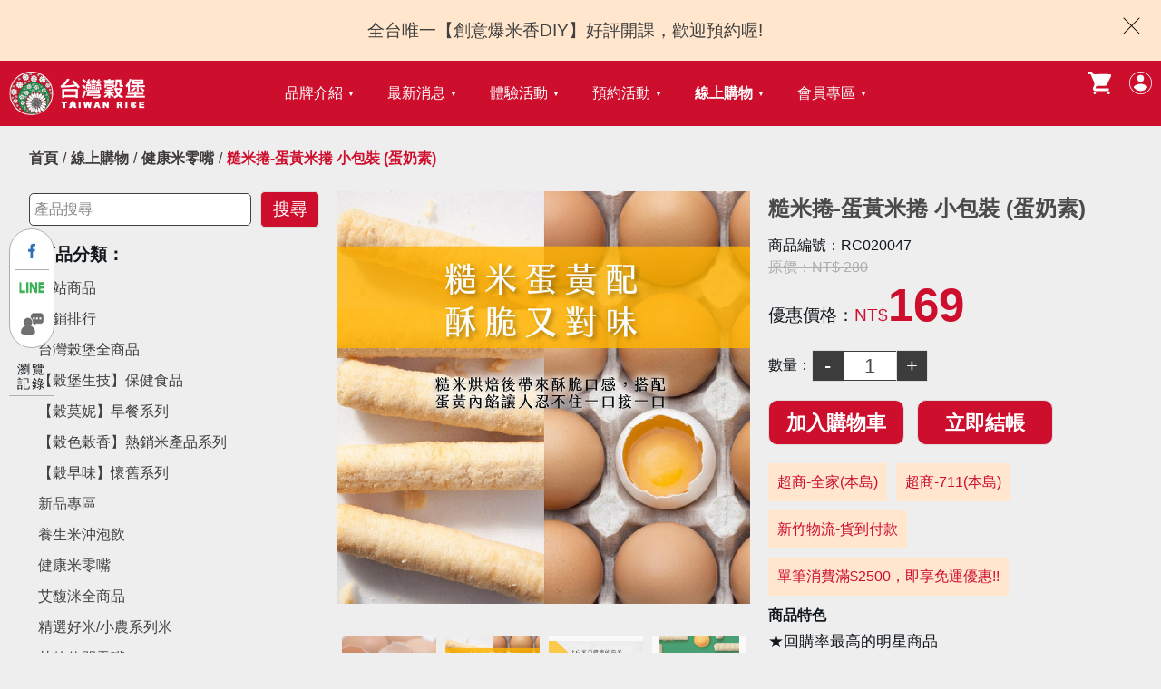

--- FILE ---
content_type: text/html; charset=UTF-8
request_url: https://www.ricecastle.com.tw/products.php?SN=702&Cate=1&CateSN=33
body_size: 48932
content:
<!doctype html>
<html>
<head>
<meta charset="utf-8">
<meta content="width=device-width, initial-scale=1.0, maximum-scale=1.0, user-scalable=0" name="viewport">
  


<meta property="og:title" content="台灣穀堡 | 糙米捲-蛋黃米捲 小包裝 (蛋奶素)" /><!--標題-->
<meta property="og:url" content="https://www.ricecastle.com.tw/products.php?SN=702&Cate=1&CateSN=33" /><!--網址-->
<meta name="description" content=""><!--簡介-->
<meta property="og:description" content=""/><!--簡介-->
<meta property="og:site_name" content="台灣穀堡 TAIWAN RICE" />
<link rel="shortcut icon" href="images/favicon.ico">

<!--抓取圖片_Start-->
<meta property='og:image' content='https://www.ricecastle.com.tw/manasystem/FileData/ProdInfo/37F1B4D4-FAD2-AF7F-AC0F-8F1C3C5AEB66.jpg' />
<meta name='twitter:image:src' content='https://www.ricecastle.com.tw/manasystem/FileData/ProdInfo/37F1B4D4-FAD2-AF7F-AC0F-8F1C3C5AEB66.jpg' />
<link rel='image_src' href='https://www.ricecastle.com.tw/manasystem/FileData/ProdInfo/37F1B4D4-FAD2-AF7F-AC0F-8F1C3C5AEB66.jpg' />
<!--抓取圖片_End-->


<title>台灣穀堡 | 糙米捲-蛋黃米捲 小包裝 (蛋奶素)</title><!--標題-->
 
<link rel="stylesheet" href="https://maxcdn.bootstrapcdn.com/bootstrap/4.0.0/css/bootstrap.min.css" integrity="sha384-Gn5384xqQ1aoWXA+058RXPxPg6fy4IWvTNh0E263XmFcJlSAwiGgFAW/dAiS6JXm" crossorigin="anonymous">

<!-- css styles-->
<link href="https://fonts.googleapis.com/css?family=Roboto:100,100i,300,300i,400,400i,500,500i,700,700i,900,900i" rel="stylesheet">
<link href="https://fonts.googleapis.com/css?family=Roboto" rel="stylesheet">
<link rel="stylesheet" href="https://maxcdn.bootstrapcdn.com/bootstrap/4.0.0/css/bootstrap.min.css" integrity="sha384-Gn5384xqQ1aoWXA+058RXPxPg6fy4IWvTNh0E263XmFcJlSAwiGgFAW/dAiS6JXm" crossorigin="anonymous">

<!-- contentbuilder -->
<link href="dist/dragdrop/box/box.css" rel="stylesheet" type="text/css" />
<link href="dist/dragdrop/contentbuilder/contentbuilder.css" rel="stylesheet" type="text/css">
<link href="dist/dragdrop/assets/scripts/simplelightbox/simplelightbox.css" rel="stylesheet" type="text/css" />
<link href="dist/dragdrop/assets/frameworks/bootstrap/bootstrap.min.css" rel="stylesheet" type="text/css" />
<link href="dist/dragdrop/assets/minimalist-basic/content-bootstrap.css" rel="stylesheet" type="text/css" />
	
<!--<link rel="shortcut icon" href="">
<link href="" rel="apple-touch-icon" sizes="192x192">-->

<!--預設載入css-->
<link href="css/jquery.fancybox.css" rel="stylesheet">
<link href="css/webdragstyle.css" rel="stylesheet" type="text/css" />
<link href="css/font-awesome.css" rel="stylesheet" />

<link href="css/reset.css" rel="stylesheet" type="text/css">
<link rel="stylesheet" type="text/css" href="css/style.css" />
<link rel="stylesheet" type="text/css" href="css/style_v2.css" />
<script type="text/javascript" src="js/jquery-3.2.1.min.js"></script>

<!-- GA -->

<!-- Google Tag Manager -->
<script>(function(w,d,s,l,i){w[l]=w[l]||[];w[l].push({'gtm.start':
new Date().getTime(),event:'gtm.js'});var f=d.getElementsByTagName(s)[0],
j=d.createElement(s),dl=l!='dataLayer'?'&l='+l:'';j.async=true;j.src=
'https://www.googletagmanager.com/gtm.js?id='+i+dl;f.parentNode.insertBefore(j,f);
})(window,document,'script','dataLayer','GTM-P4R6XPT');</script>
<!-- End Google Tag Manager -->

	
<!--載入中-->
<style>
/*------------------------loading-----------------------*/
#Loading {
	display: block;
	width: 100%;
	height: 100%;
	position: fixed;
	z-index: 100;
	text-align: center;
	background: #ffffff;
}
#Loading::before {
	content: "";
	display: inline-block;
	vertical-align: middle;
	height: 100%;
}
#Loading img {
	display: inline-block;
	vertical-align: middle;
	margin-left: -4px;
}

</style>

	
<script>
var ADOpen = 1;//無廣告 = 0，有廣告=1
$(window).on("load", function(){
	//$("#Loading").fadeOut("slow");

	
})
</script>

<!-- Global site tag (gtag.js) - Google Analytics -->
<script async src="https://www.googletagmanager.com/gtag/js?id=UA-63774969-45"></script>
<script>
  window.dataLayer = window.dataLayer || [];
  function gtag(){dataLayer.push(arguments);}
  gtag('js', new Date());

  gtag('config', 'UA-63774969-45');
</script>


<style>
  #ProductsContent .slider-image{
    min-height: 400px;
  }
</style>


</head>

<body>
<!-- Google Tag Manager (noscript) -->
<noscript><iframe src="https://www.googletagmanager.com/ns.html?id=GTM-P4R6XPT"
height="0" width="0" style="display:none;visibility:hidden"></iframe></noscript>
<!-- End Google Tag Manager (noscript) --><form id="myForm" name="myForm" method="post" enctype="multipart/form-data" action="/products.php?SN=702&Cate=1&CateSN=33">	
<!--載入中 start-->
<!--<div id="Loading">
	<img src="images/ajax-loader.gif" width="32" height="32" alt="載入中"/>
</div>-->
<!--載入中 end-->
	
<!--網頁開始-->
<div id="wrap">

<header>
	  	<div id="SiteTopInfo">
		<div class="SiteTopInfoTxt">
			<p>全台唯一【創意爆米香DIY】好評開課，歡迎預約喔!</p>		</div>
		<div class="SiteTopInfoClose">
			<a href="javascript:closeHeadAD();" title="關閉"><span></span><span></span></a>
		</div>
  	</div>
		
	<div id="header">
		<div id="Logo">
			<a href="/" title="台灣穀堡-首頁">
				<img src='manasystem/FileData/WebsiteInfo/EFA5D170-C603-F3DB-C4A7-BAEE9F8A9B42.png' width='217' height='71' alt=''/>			</a>
		</div>

		<div id="Menu">
			<div class="MenuClose">
				<a href="javascript:MMenu();"><span></span><span></span></a>
			</div>
			
			<div class="MLanLink" style="display: none;">
				<div class="LanIcon"><img src="images/icon/icon_lan.svg" alt=""/></div>
				<ul>
					<li><a href="#" title="简体中文">简体中文</a></li>
					<li><a href="#" title="English">English</a></li>
				</ul>
			</div>
			
		  	<nav>
				<ul class="FirsMenu">
					<li >
						<a href="javascript:;" title="品牌介紹">品牌介紹</a>
						<ul class="SecMenu">

							 <!--認識品牌選單_Start-->
							  <li>   <a href='about.php?Cate=4' title='品牌理念'>品牌理念</a></li><li>   <a href='about.php?Cate=8' title='穀堡導覽'>穀堡導覽</a></li><li>   <a href='about.php?Cate=7' title='逛逛賣場趣'>逛逛賣場趣</a></li>							 <!--認識品牌選單_End-->
							<!-- <li ><a href="aboutTour.php" title="穀堡導覽">穀堡導覽</a></li> -->
							<!-- <li ><a href="aboutHistory.php" title="穀堡歷程">穀堡歷程</a></li> -->
							<li ><a href="eventMedia.php" title="影像紀錄">影像紀錄</a></li>
						</ul>
					</li>

					<li   >
						<a href="javascript:;" title="最新消息">最新消息</a>
						<ul class="SecMenu">
                           
               <!--最新消息選單_Start-->
							  <li>   <a href='news.php?Cate=18' title='穀堡公告'>穀堡公告</a></li>							 <!--最新消息選單_End-->


							 <!-- <li    ><a href="newsRecipe.php" title="米食譜">米食譜</a></li> -->
						</ul>
					</li>

					<li >
						<a href="javascript:;" title="體驗活動">體驗活動</a>
						<ul class="SecMenu">
							<li ><a href="event.php" title="DIY活動介紹">DIY活動介紹</a></li>
							<li ><a href="eventTime.php" title="課程時間表">課程時間表</a></li>
						</ul>
					</li>

					<li >
						<a href="javascript:;" title="預約活動">預約活動</a>
						<ul class="SecMenu">
							<li ><a href="booking.php" title="預約方式">預約方式</a></li>
							<!-- <li ><a href="bookingSearch.php" title="活動預約查詢">活動預約查詢</a></li> -->
							<li ><a href="bookingContact.php" title="聯絡我們">聯絡我們</a></li>
						</ul>
					</li>

					<li class="active">
						<a href="javascript:;" title="線上購物">線上購物</a>
						<ul class="SecMenu">
							<li ><a href="shop.php" title="優惠特區/活動">優惠特區/活動</a></li>
							<li ><a href="shopRank.php" title="熱銷排行">熱銷排行</a></li>
							<li ><a href="shopProducts.php" title="商品總覽">商品總覽</a></li>
							<li ><a href="shopQA.php" title="購物Q&A">購物Q&amp;A</a></li>
							<li ><a href="ShoppingNotes.php" title="購物須知">購物須知</a></li>
						</ul>
					</li>

					<li >
						<a href="javascript:;" title="會員專區">會員專區</a>
						<ul class="SecMenu">
							<li ><a href="memberDiscount.php" title="專屬優惠">專屬優惠</a></li>
							<!-- <li ><a href="memberUse.php" title="使用須知">使用須知</a></li> -->
							<li ><a href="memberRights.php" title="權益說明">權益說明</a></li>

															<li ><a href="memberLogin.php" title="會員登入/註冊">會員登入/註冊</a></li>
														
						</ul>
					</li>
<!--					<li class="MLanSelect">
						<a href="javascript:;" title="語言選擇">語言選擇</a>
						<ul class="SecMenu">
							<li><a href="#" title="简体中文">简体中文</a></li>
							<li><a href="#" title="English">English</a></li></li>
						</ul>
					</li>-->
				</ul>
		  </nav>
		</div>


		<div class="RightMenu">
			<div class="LanLink" style="display: none;">
				<div class="LanIcon"><img src="images/icon/icon_lan.svg" alt=""/></div>
				<ul>
					<li><a href="#" title="简体中文">简体中文</a></li>
					<li><a href="#" title="English">English</a></li>
				</ul>
			</div>
			<div class="MemberLink">
				<ul>
					<li>
						<a href="shopCart.php" title="我的購物車"><img src="images/icon/icon_shopcart.svg" alt=""/>
							<div class="CartNum"  style='display:none;'  >0</div>
						</a>
					</li>

											 <li><a href="memberLogin.php" title="會員專區"><img src="images/icon/icon_member.svg" alt=""/></a></li>
					
					
					<li class="MenuBtn">
						<a href="javascript:MMenu();" title="選單">
							<div class="MenuIcon"><span></span><span></span><span></span></div>
							<div class="MenuBtnTxt">MENU</div>
						</a>
					</li>
				</ul>
			</div>
		</div>
	</div>
</header>

<script>
//選單設定
$(".FirsMenu > li").click(function(){
	console.log($(window).width());
	if($(window).width() <= 1000){
		$(this).children(".SecMenu").slideToggle();
	}
});
</script>


<script>
//選單開關
function MMenu() {
	$("#Menu").slideToggle();
	if($(".MenuIcon").hasClass("active")){
		$(".MenuIcon").removeClass("active");
	}else{
		$(".MenuIcon").addClass("active");
	}
}
	
$(".MLanLink .LanIcon").click(function (){
	$(this).next().slideToggle();
})
</script>


<!--cookie-->
<script type="text/javascript" src="js/jquery.cookie.js"></script>
<script>
if($.cookie('headAD') == null){
	$.cookie('headAD', 0);
}else if($.cookie('headAD') == 1 && $("#SiteTopInfo").length>0){
	$("#SiteTopInfo").slideUp();
}
	
function closeHeadAD(){
	$.cookie('headAD', 1);
	$("#SiteTopInfo").slideUp();
}	
</script><article>
<ul id="breadcrumb">
	<li><a href="/">首頁</a></li>
	<li><a href="shop.php">線上購物</a></li>
    <li><a href='shopEven.php?Cate=1&SN=36'>健康米零嘴</a></li>	<li>糙米捲-蛋黃米捲 小包裝 (蛋奶素)</li>
</ul>
<!--內容開始-->
	
	<section id="ProductsList">
		<div class="ProductsMenu">
			<div class="SRProductSearch">
				<input id="txt_Ky" name="txt_Ky"  class="SRProductBox" type="" placeholder="產品搜尋" value="" >
				<input id="btn_Search" name="btn_Search" type="button" class="SRProductButton" value="搜尋">
			</div>
			
			<div class="M_PDMenu">
				<div>
					<a href="javascript:Open_PDM('PD');">商品分類</a>
				</div>
				<div>
					<a href="javascript:Open_PDM('CP');">商品優惠</a>
				</div>
			</div>
			
			<div class="M_PDMenuBk">
				<div class="M_PDMenuClose"><a href="javascript:close_PDM();"><span></span><span></span></a></div>
			 	
			<div class="PMBox">
				<div class="PMtitle">商品分類：</div>
				<ul class="PMList">
				 <li>
					<div class="PMListFTitle">
            <a   href="shopProducts.php">全站商品</a>
          </div>
				 </li>
					<li>
						<div class="PMListFTitle">
							 <a    href="shopRank.php">熱銷排行</a>
						</div>
					</li>

					<!---產品選單_Start-->
						<li >  <div class='PMListFTitle'>     <a href='shopEven.php?Cate=1&SN=33'>台灣榖堡全商品</a>     <div><a href='javascript:;'></a></div>  </div></li><li >  <div class='PMListFTitle'>     <a href='shopEven.php?Cate=1&SN=52'>【穀堡生技】保健食品</a>     <div><a href='javascript:;'></a></div>  </div></li><li >  <div class='PMListFTitle'>     <a href='shopEven.php?Cate=1&SN=49'>【穀莫妮】早餐系列</a>     <div><a href='javascript:;'></a></div>  </div></li><li >  <div class='PMListFTitle'>     <a href='shopEven.php?Cate=1&SN=50'>【穀色穀香】熱銷米產品系列</a>     <div><a href='javascript:;'></a></div>  </div></li><li >  <div class='PMListFTitle'>     <a href='shopEven.php?Cate=1&SN=51'>【穀早味】懷舊系列</a>     <div><a href='javascript:;'></a></div>  </div></li><li >  <div class='PMListFTitle'>     <a href='shopEven.php?Cate=1&SN=34'>新品專區</a>     <div><a href='javascript:;'></a></div>  </div></li><li >  <div class='PMListFTitle'>     <a href='shopEven.php?Cate=1&SN=35'>養生米沖泡飲</a>     <div><a href='javascript:;'></a></div>  </div></li><li >  <div class='PMListFTitle'>     <a href='shopEven.php?Cate=1&SN=36'>健康米零嘴</a>     <div><a href='javascript:;'></a></div>  </div></li><li >  <div class='PMListFTitle'>     <a href='shopEven.php?Cate=1&SN=37'>艾馥洣全商品</a>     <div><a href='javascript:;'></a></div>  </div></li><li >  <div class='PMListFTitle'>     <a href='shopEven.php?Cate=1&SN=38'>精選好米/小農系列米</a>     <div><a href='javascript:;'></a></div>  </div></li><li >  <div class='PMListFTitle'>     <a href='shopEven.php?Cate=1&SN=39'>其他休閒零嘴</a>     <div><a href='javascript:;'></a></div>  </div></li><li >  <div class='PMListFTitle'>     <a href='shopEven.php?Cate=1&SN=40'>米萃取保養品</a>     <div><a href='javascript:;'></a></div>  </div></li><li >  <div class='PMListFTitle'>     <a href='shopEven.php?Cate=1&SN=41'>米保健品</a>     <div><a href='javascript:;'></a></div>  </div></li><li >  <div class='PMListFTitle'>     <a href='shopEven.php?Cate=1&SN=42'>米洗沐清潔用品</a>     <div><a href='javascript:;'></a></div>  </div></li>					<!---產品選單_End-->
				</ul>
			</div>1            	


      <div class="SRProductOffer">
        <div>商品優惠：</div>
        <ul>
           <li>   <a href='ProdDisc.php?Mid=49' title='米彈潤活膚露-三件一千元'><span>折扣</span>    <span>米彈潤活膚露-三件一千元</span>   </a></li> <li>   <a href='ProdDisc.php?Mid=43' title='任買7送1、買13送3-價低款折'><span>滿件送</span>    <span>任買7送1、買13送3-價低款折</span>   </a></li>        </ul>
      </div>1			</div>
		
		</div>


		<!--右側產品列表-->
		<div class="PorductsBk">
			<div class="ProductsTopBk">
				<div class="ProductsImgBk">
					<!--照片-->
					<div class="ProductsImg">
						<ul>
							<!--[產品資訊]圖片_Start-->
							<li>  <a href='manasystem/FileData/ProdInfo/D1621AD2-E6B7-5C31-3BBA-FCF9F01CD8AF.jpg' style='background: url(manasystem/FileData/ProdInfo/D1621AD2-E6B7-5C31-3BBA-FCF9F01CD8AF.jpg);' data-fancybox='PImg'></a></li><li>  <a href='manasystem/FileData/ProdInfo/906C3CD2-7176-2A30-338D-9D7E1966FC5D.jpg' style='background: url(manasystem/FileData/ProdInfo/906C3CD2-7176-2A30-338D-9D7E1966FC5D.jpg);' data-fancybox='PImg'></a></li><li>  <a href='manasystem/FileData/ProdInfo/412EE123-817F-9A22-58EF-0BD65FE4A6D7.jpg' style='background: url(manasystem/FileData/ProdInfo/412EE123-817F-9A22-58EF-0BD65FE4A6D7.jpg);' data-fancybox='PImg'></a></li><li>  <a href='manasystem/FileData/ProdInfo/332470E3-E40C-AE91-AC86-DB72C3DAE3C7.jpg' style='background: url(manasystem/FileData/ProdInfo/332470E3-E40C-AE91-AC86-DB72C3DAE3C7.jpg);' data-fancybox='PImg'></a></li>							<!--[產品資訊]圖片_End-->
						</ul>
					</div>
					<!--照片選單-->
					<div class="ProductsImgList">
						<ul>
							<!--[產品資訊]圖片選單_Start-->
							<li>   <a href=javascript:;'>     <div style='background: url(manasystem/FileData/ProdInfo/D1621AD2-E6B7-5C31-3BBA-FCF9F01CD8AF.jpg);'></div>   </a></li><li>   <a href=javascript:;'>     <div style='background: url(manasystem/FileData/ProdInfo/906C3CD2-7176-2A30-338D-9D7E1966FC5D.jpg);'></div>   </a></li><li>   <a href=javascript:;'>     <div style='background: url(manasystem/FileData/ProdInfo/412EE123-817F-9A22-58EF-0BD65FE4A6D7.jpg);'></div>   </a></li><li>   <a href=javascript:;'>     <div style='background: url(manasystem/FileData/ProdInfo/332470E3-E40C-AE91-AC86-DB72C3DAE3C7.jpg);'></div>   </a></li>							<!--[產品資訊]圖片選單_End-->
						</ul>
					</div>
					
					<div class="SRProductOffer WOffer" >
						<div>本商品適用活動：</div>
						<ul>
                             <li>   <a href='ProdDisc.php?Mid=43' title='任買7送1、買13送3-價低款折'><span>滿件送</span>    <span>任買7送1、買13送3-價低款折</span>   </a></li>						</ul>
					</div>
				</div>

				<div class="ProductsInfoBk">
					<div class="ProductsName">
						<h1>糙米捲-蛋黃米捲 小包裝 (蛋奶素)</h1>
						<div style="display: none;">已賣出：1,859件</div>
					</div>
					<div class="productsID">商品編號：RC020047</div>
					<div class="SHOP1TextDelete">原價：NT$ 280</div>
					<div class="productsPriceBk">
						<p>優惠價格：<span>NT$</span><span class="PPrice">169</span></p>
					</div>

				  <div class="AddCountBk"  >
						<div class="PITitle">數量：</div>
						<div class="CountBox">
							<input id="CountLess" type="button" value="-">
							<input id="CountNum" name="CountNum" type="text" class="CountTxt" value="1" readonly="readonly" >
							<input id="CountAdd" type="button" value="+"  data-maxcount="129" >
						</div>
					</div>
					
					<div class="SRProductOffer MOffer" >
						<div>本商品適用活動：</div>
						<ul>
                             <li>   <a href='ProdDisc.php?Mid=43' title='任買7送1、買13送3-價低款折'><span>滿件送</span>    <span>任買7送1、買13送3-價低款折</span>   </a></li>						</ul>
					</div>

					<div class="AddBtnBk">

							 
								<input id="btn_cart" name="btn_cart" type="button" value="加入購物車" onclick="chk(1)" >
								<input id="btn_buy" name="btn_buy" type="button" value="立即結帳"   onclick="chk(2)" >
						
					</div>
					
					<div class="ProductsEvenBk" >
						<ul>
                            <li>超商-全家(本島)</li><li>超商-711(本島)</li><li>新竹物流-貨到付款</li><li>單筆消費滿$2500，即享免運優惠!!</li>						</ul>
					</div>
					
					<div class="PaySendInfo" style="display: none;">
						<div class="QA_Qu"><a href="javascript:;" title="付款與運送">付款與運送</a></div>
						<div class="Ans">
							<ul class="PaymentContent">
								<li>
									<div>付款方式</div>
									<div>信用卡一次付款、ATM付款、街口支付、LINE PAY</div>
								</li>
								<li>
									<div>運送方式</div>
									<div>宅配到府，每筆NT$100，滿NT$2500(含以上)免運費</div>
								</li>
							</ul>
						</div>
					</div>

					<div class="ProductsSpec">
						<div class="PSpecTitle">商品特色</div>
						<div class="PSpecContent">
							<!--商品特色_Start-->
							<ul><li>★回購率最高的明星商品</li><li>★以糙米為基底，低溫烘焙非油炸製作</li><li>★添加雞蛋芝心內餡，口感滑順，越吃越刷嘴</li><li>★奶蛋素產品</li><li><br></li></ul>							<!--商品特色_End-->
						</div>
					</div>

				</div>
			</div>
		
			<!--頁籤-->
			<div class="ProductsInfoCtrl">
				<ul>
					<li class="active">
						<a href="javascript:;" targetID="ProductsContent">商品資訊</a>
					</li>
					<li>
						<a href="javascript:;" targetID="ProductsInfo">商品規格</a>
					</li>
					<li>
						<a href="javascript:;" targetID="ProductsComment">商品評論</a>
					</li>
				</ul>
			</div>
		
	
			<!--商品資訊-->
			<div id="ProductsContent" class="PBox active">
				<!--拖拉放_Start-->
				 <div class="is-section is-dark-text is-box  is-section-100">
				
				<div class="is-boxes">
					<div class="is-box-centered is-opacity-100">
						<div class="is-container is-builder container-fluid" id="contentareavFsfzY4" style=""><div class="row">
    <div class="col-md-12">
      <h1 class="size-48 is-title1-48 is-title-lite is-upper"><img src="/manasystem/FileData/ProdInfo/-to96x3.png"><br></h1>
    </div>
  </div></div>
					</div>
				</div>
			</div>

				<!--拖拉放_End-->
			</div>
	
			<!--商品規格-->
			<div id="ProductsInfo" class="PBox">
				<!--商品規格_Start-->
				 <p><img src="/manasystem/FileData/FilesSummernote/ProdLang/3680D85E-66B8-626F-50D1-1A59B896B158.jpg" class="fr-fic fr-dib"></p>				<!--商品規格_End-->
			</div>
	
			<!--商品評論_Start-->
			<div id="ProductsComment" class="PBox">
				<ul>
					<li> <div class='CommentFrame'>  <div class='CommentName'>陳○宏</div> <div class='CommentDate'>2022/04/16</div></div> <div class='CommentContent'>好吃 超便宜女兒超喜歡</div></li>				</ul>
			</div>
			<!--商品評論_End-->
		</div>
	</section>
	
	
	
	<!--回上一頁-->
	<div class="BackPage mtbtn">
		<div></div>
		<div class="BackPageLink">
			<a href="shop.php" title="回上一頁">回上一頁</a>
		</div>
		<div class="BackPageLink">
			<input id="btn_cartB" name="btn_cartB"  type="button" value="加入購物車" onclick="chk(1)" >
		</div>
		<div></div>
	</div>
	
	
		
	
	
	<!--瀏覽歷程、推薦商品-->
	<div class="MoreProductsBk">
		
		<div class="ContactBar">
			<ul>
				<li><a href="http://www.facebook.com/sharer/sharer.php?u=https%3a%2f%2fwww.ricecastle.com.tw%2fproducts.php%3fSN%3d702" target="_blank"><img src="images/btn_fb.png" width="12" height="48" alt=""/><span>分享</span></a></li>
				<li><a href="https://social-plugins.line.me/lineit/share?url=https%3A%2F%2Fwww.ricecastle.com.tw%2Fproducts.php%3fSN%3d702" target="_blank"><img src="images/btn_line.png" width="48" height="48" alt=""/><span>分享</span></a></li>
       		  <li> <a href='https://lin.ee/k7j8zRN' target='_blank' >   <img src='images/btn_service.png' width='32' height='48' alt=''/>    <span>客服</span> </a></li>			</ul>
		</div>
		
		<div class="MoreProducts ViewHistory"  >
			<div class="ProGrpTitle">瀏覽紀錄</div>
		  	<div class="MoreProductsListBk">
				<ul class="ProductsList">
          				</ul>
			</div>
		</div>
		
		<div class="MoreProducts HotSale"   >
			<div class="ProGrpTitle">本分類熱銷</div>
			<div class="MoreProductsListBk">
				<ul class="ProductsList">
					<li>  <a href='products.php?SN=696&Cate=1&CateSN=33' >      <div class='ProductPhoto' style='background: url(manasystem/FileData/ProdInfo/F8ABB3ED-EDCB-EFCB-B48B-8CB36B6E6FC7.jpg);'></div>     <div class='ProductName'>黑米 1Kg</div>  </a>  <div class='PriceBlock'>      <div class='PriceBlockLeft'>           <div class='DiscountedPrices'>NT$230</div>          <div class='DeletePrice'>NT$380</div>      </div>      <div class='PriceBlockRight'>          <input type='button' class='indexFoodAddBtn' data-pid='696' data-type='' data-type='' value='加入購物車'>      </div>   </div></li><li>  <a href='products.php?SN=678&Cate=1&CateSN=33' >      <div class='ProductPhoto' style='background: url(manasystem/FileData/ProdInfo/9A0D4B42-9F86-E29B-7D74-190997BC590F.jpg);'></div>     <div class='ProductName'>香米 1.5Kg</div>  </a>  <div class='PriceBlock'>      <div class='PriceBlockLeft'>           <div class='DiscountedPrices'>NT$219</div>          <div class='DeletePrice'>NT$380</div>      </div>      <div class='PriceBlockRight'>          <input type='button' class='indexFoodAddBtn' data-pid='678' data-type='' data-type='' value='加入購物車'>      </div>   </div></li><li>  <a href='products.php?SN=669&Cate=1&CateSN=33' >      <div class='ProductPhoto' style='background: url(manasystem/FileData/ProdInfo/BBDD03F1-4E4C-96F7-0614-C97541AFE297.jpg);'></div>     <div class='ProductName'>日本一番米 2Kg</div>  </a>  <div class='PriceBlock'>      <div class='PriceBlockLeft'>           <div class='DiscountedPrices'>NT$499</div>          <div class='DeletePrice'>NT$680</div>      </div>      <div class='PriceBlockRight'>          <input type='button' class='indexFoodAddBtn' data-pid='669' data-type='' data-type='' value='加入購物車'>      </div>   </div></li><li>  <a href='products.php?SN=863&Cate=1&CateSN=33' >      <div class='ProductPhoto' style='background: url(manasystem/FileData/ProdInfo/C6EC7DA9-4840-7568-F8D7-79787B98470E.jpg);'></div>     <div class='ProductName'>元氣黑豆米穀飲 10入</div>  </a>  <div class='PriceBlock'>      <div class='PriceBlockLeft'>           <div class='DiscountedPrices'>NT$189</div>          <div class='DeletePrice'>NT$280</div>      </div>      <div class='PriceBlockRight'>          <input type='button' class='indexFoodAddBtn' data-pid='863' data-type='' data-type='' value='加入購物車'>      </div>   </div></li><li>  <a href='products.php?SN=697&Cate=1&CateSN=33' >      <div class='ProductPhoto' style='background: url(manasystem/FileData/ProdInfo/D0C2DD09-FD61-1AE0-1543-F19B1B6AAF9E.jpg);'></div>     <div class='ProductName'>米奶茶 10入 (奶素)</div>  </a>  <div class='PriceBlock'>      <div class='PriceBlockLeft'>           <div class='DiscountedPrices'>NT$189</div>          <div class='DeletePrice'>NT$280</div>      </div>      <div class='PriceBlockRight'>          <input type='button' class='indexFoodAddBtn' data-pid='697' data-type='' data-type='' value='加入購物車'>      </div>   </div></li><li>  <a href='products.php?SN=695&Cate=1&CateSN=33' >      <div class='ProductPhoto' style='background: url(manasystem/FileData/ProdInfo/4DEF8464-58BB-1AA9-4AEC-704B023FBA47.jpg);'></div>     <div class='ProductName'>米咖啡 15入 (奶素)</div>  </a>  <div class='PriceBlock'>      <div class='PriceBlockLeft'>           <div class='DiscountedPrices'>NT$189</div>          <div class='DeletePrice'>NT$280</div>      </div>      <div class='PriceBlockRight'>          <input type='button' class='indexFoodAddBtn' data-pid='695' data-type='' data-type='' value='加入購物車'>      </div>   </div></li><li>  <a href='products.php?SN=683&Cate=1&CateSN=33' >      <div class='ProductPhoto' style='background: url(manasystem/FileData/ProdInfo/F1FD52C7-E38E-C41F-3CF0-712B4C377A3D.jpg);'></div>     <div class='ProductName'>無加糖米咖啡 15入 (奶素)</div>  </a>  <div class='PriceBlock'>      <div class='PriceBlockLeft'>           <div class='DiscountedPrices'>NT$189</div>          <div class='DeletePrice'>NT$280</div>      </div>      <div class='PriceBlockRight'>          <input type='button' class='indexFoodAddBtn' data-pid='683' data-type='' data-type='' value='加入購物車'>      </div>   </div></li><li>  <a href='products.php?SN=667&Cate=1&CateSN=33' >      <div class='ProductPhoto' style='background: url(manasystem/FileData/ProdInfo/C398188E-CF72-1744-45E3-0DA51E5F359C.jpg);'></div>     <div class='ProductName'>黑豆玄米抹茶 10入 (奶素)</div>  </a>  <div class='PriceBlock'>      <div class='PriceBlockLeft'>           <div class='DiscountedPrices'>NT$189</div>          <div class='DeletePrice'>NT$280</div>      </div>      <div class='PriceBlockRight'>          <input type='button' class='indexFoodAddBtn' data-pid='667' data-type='' data-type='' value='加入購物車'>      </div>   </div></li><li>  <a href='products.php?SN=794&Cate=1&CateSN=33' >      <div class='ProductPhoto' style='background: url(manasystem/FileData/ProdInfo/FEC5B8EA-11CC-9BFB-5E3A-26B876886D11.jpg);'></div>     <div class='ProductName'>米植萃洗髮精竹炭黑 700ml</div>  </a>  <div class='PriceBlock'>      <div class='PriceBlockLeft'>           <div class='DiscountedPrices'>NT$399</div>          <div class='DeletePrice'>NT$590</div>      </div>      <div class='PriceBlockRight'>          <input type='button' class='indexFoodAddBtn' data-pid='794' data-type='' data-type='' value='加入購物車'>      </div>   </div></li><li>  <a href='products.php?SN=793&Cate=1&CateSN=33' >      <div class='ProductPhoto' style='background: url(manasystem/FileData/ProdInfo/63625D29-7B37-3AFB-45BE-11B66427072E.jpg);'></div>     <div class='ProductName'>米滋潤洗髮精白麝香700ml</div>  </a>  <div class='PriceBlock'>      <div class='PriceBlockLeft'>           <div class='DiscountedPrices'>NT$399</div>          <div class='DeletePrice'>NT$590</div>      </div>      <div class='PriceBlockRight'>          <input type='button' class='indexFoodAddBtnNO'  value='售完補貨中'>      </div>   </div></li><li>  <a href='products.php?SN=792&Cate=1&CateSN=33' >      <div class='ProductPhoto' style='background: url(manasystem/FileData/ProdInfo/FAC55973-3A51-743F-E9AF-25C92CEDEE7F.jpg);'></div>     <div class='ProductName'>水嫩米沐浴精白麝香 700ml</div>  </a>  <div class='PriceBlock'>      <div class='PriceBlockLeft'>           <div class='DiscountedPrices'>NT$399</div>          <div class='DeletePrice'>NT$590</div>      </div>      <div class='PriceBlockRight'>          <input type='button' class='indexFoodAddBtn' data-pid='792' data-type='' data-type='' value='加入購物車'>      </div>   </div></li><li>  <a href='products.php?SN=791&Cate=1&CateSN=33' >      <div class='ProductPhoto' style='background: url(manasystem/FileData/ProdInfo/C1AC502D-B691-299A-6BD0-FE20417C2AE4.jpg);'></div>     <div class='ProductName'>米萃取沐浴精桂馥甜心700ml</div>  </a>  <div class='PriceBlock'>      <div class='PriceBlockLeft'>           <div class='DiscountedPrices'>NT$399</div>          <div class='DeletePrice'>NT$590</div>      </div>      <div class='PriceBlockRight'>          <input type='button' class='indexFoodAddBtnNO'  value='售完補貨中'>      </div>   </div></li><li>  <a href='products.php?SN=774&Cate=1&CateSN=33' >      <div class='ProductPhoto' style='background: url(manasystem/FileData/ProdInfo/E7D4353E-57DF-3E6F-94AA-643FA165489F.jpg);'></div>     <div class='ProductName'>小蒼蘭保濕米皂 200g</div>  </a>  <div class='PriceBlock'>      <div class='PriceBlockLeft'>           <div class='DiscountedPrices'>NT$130</div>          <div class='DeletePrice'>NT$180</div>      </div>      <div class='PriceBlockRight'>          <input type='button' class='indexFoodAddBtn' data-pid='774' data-type='' data-type='' value='加入購物車'>      </div>   </div></li><li>  <a href='products.php?SN=764&Cate=1&CateSN=33' >      <div class='ProductPhoto' style='background: url(manasystem/FileData/ProdInfo/946FD7BB-D41C-FC43-30D2-4DD297CBF543.jpg);'></div>     <div class='ProductName'>薏仁白麝香喚白米皂 200g</div>  </a>  <div class='PriceBlock'>      <div class='PriceBlockLeft'>           <div class='DiscountedPrices'>NT$130</div>          <div class='DeletePrice'>NT$180</div>      </div>      <div class='PriceBlockRight'>          <input type='button' class='indexFoodAddBtn' data-pid='764' data-type='' data-type='' value='加入購物車'>      </div>   </div></li><li>  <a href='products.php?SN=763&Cate=1&CateSN=33' >      <div class='ProductPhoto' style='background: url(manasystem/FileData/ProdInfo/18D8B49C-30BD-BDDF-7D76-4071689BCC28.jpg);'></div>     <div class='ProductName'>紫米酒粕多酚米皂 200g</div>  </a>  <div class='PriceBlock'>      <div class='PriceBlockLeft'>           <div class='DiscountedPrices'>NT$130</div>          <div class='DeletePrice'>NT$180</div>      </div>      <div class='PriceBlockRight'>          <input type='button' class='indexFoodAddBtn' data-pid='763' data-type='' data-type='' value='加入購物車'>      </div>   </div></li><li>  <a href='products.php?SN=680&Cate=1&CateSN=33' >      <div class='ProductPhoto' style='background: url(manasystem/FileData/ProdInfo/1057FC5C-61F7-7C7F-37A5-6F2C329F8468.jpg);'></div>     <div class='ProductName'>艾草淨身清新米皂 200g</div>  </a>  <div class='PriceBlock'>      <div class='PriceBlockLeft'>           <div class='DiscountedPrices'>NT$130</div>          <div class='DeletePrice'>NT$180</div>      </div>      <div class='PriceBlockRight'>          <input type='button' class='indexFoodAddBtn' data-pid='680' data-type='' data-type='' value='加入購物車'>      </div>   </div></li><li>  <a href='products.php?SN=782&Cate=1&CateSN=33' >      <div class='ProductPhoto' style='background: url(manasystem/FileData/ProdInfo/26890676-5EB5-62B6-01F2-B2957837CDB2.jpg);'></div>     <div class='ProductName'>米的洗卸慕斯 櫻花 180ml (隨貨加送一件）</div>  </a>  <div class='PriceBlock'>      <div class='PriceBlockLeft'>           <div class='DiscountedPrices'>NT$450</div>          <div class='DeletePrice'>NT$650</div>      </div>      <div class='PriceBlockRight'>          <input type='button' class='indexFoodAddBtn' data-pid='782' data-type='' data-type='' value='加入購物車'>      </div>   </div></li><li>  <a href='products.php?SN=623&Cate=1&CateSN=33' >      <div class='ProductPhoto' style='background: url(manasystem/FileData/ProdInfo/76916BDE-1EC6-C661-2F67-B216ECD73FA2.jpg);'></div>     <div class='ProductName'>潤彈保濕鎖水凝乳 100ml</div>  </a>  <div class='PriceBlock'>      <div class='PriceBlockLeft'>           <div class='DiscountedPrices'>NT$1490</div>          <div class='DeletePrice'>NT$1780</div>      </div>      <div class='PriceBlockRight'>          <input type='button' class='indexFoodAddBtn' data-pid='623' data-type='' data-type='' value='加入購物車'>      </div>   </div></li><li>  <a href='products.php?SN=621&Cate=1&CateSN=33' >      <div class='ProductPhoto' style='background: url(manasystem/FileData/ProdInfo/B40E50DA-7B88-ECA8-13EA-01A30E9DCEE8.jpg);'></div>     <div class='ProductName'>米植萃修復護髮油 50ml (隨貨加送一件）</div>  </a>  <div class='PriceBlock'>      <div class='PriceBlockLeft'>           <div class='DiscountedPrices'>NT$490</div>          <div class='DeletePrice'>NT$580</div>      </div>      <div class='PriceBlockRight'>          <input type='button' class='indexFoodAddBtn' data-pid='621' data-type='' data-type='' value='加入購物車'>      </div>   </div></li><li>  <a href='products.php?SN=603&Cate=1&CateSN=33' >      <div class='ProductPhoto' style='background: url(manasystem/FileData/ProdInfo/2F4ECE23-29B8-3637-B43F-5326ADA2CFCD.jpg);'></div>     <div class='ProductName'>玻尿酸極光機能水 150ml</div>  </a>  <div class='PriceBlock'>      <div class='PriceBlockLeft'>           <div class='DiscountedPrices'>NT$1490</div>          <div class='DeletePrice'>NT$1780</div>      </div>      <div class='PriceBlockRight'>          <input type='button' class='indexFoodAddBtn' data-pid='603' data-type='' data-type='' value='加入購物車'>      </div>   </div></li><li>  <a href='products.php?SN=601&Cate=1&CateSN=33' >      <div class='ProductPhoto' style='background: url(manasystem/FileData/ProdInfo/C1883138-8E56-54A1-2711-D1638007CD12.jpg);'></div>     <div class='ProductName'>拉提保濕逆時霜 50ml</div>  </a>  <div class='PriceBlock'>      <div class='PriceBlockLeft'>           <div class='DiscountedPrices'>NT$1490</div>          <div class='DeletePrice'>NT$1780</div>      </div>      <div class='PriceBlockRight'>          <input type='button' class='indexFoodAddBtn' data-pid='601' data-type='' data-type='' value='加入購物車'>      </div>   </div></li><li>  <a href='products.php?SN=599&Cate=1&CateSN=33' >      <div class='ProductPhoto' style='background: url(manasystem/FileData/ProdInfo/4439DE36-EFED-4691-6166-DB3E101F22D9.jpg);'></div>     <div class='ProductName'>逆時煥膚玻尿酸精華液 50ml</div>  </a>  <div class='PriceBlock'>      <div class='PriceBlockLeft'>           <div class='DiscountedPrices'>NT$999</div>          <div class='DeletePrice'>NT$1780</div>      </div>      <div class='PriceBlockRight'>          <input type='button' class='indexFoodAddBtn' data-pid='599' data-type='' data-type='' value='加入購物車'>      </div>   </div></li>				</ul>
			</div>
		</div>

	</div>
	
	
	
	

	  <input TYPE="hidden" id="action" name="action" value="">


<!--內容開始-->
</article>



	<div class="RightTools">
		<div class="ContactTools"   >
			<ul>
				<li>  <a href='https://www.facebook.com/RiceCastleTW' target='_blank' >    <img src='manasystem/FileData/CommunityInfo/47521582-30D3-409A-C770-41D59B9EFB3C.png' width='12' height='48' alt=''/>    <span>fb</span>  </a></li><li>  <a href='https://lin.ee/k7j8zRN' target='_blank' >    <img src='manasystem/FileData/CommunityInfo/E336B946-0DB8-4D32-76C6-FD0202A5676E.png' width='12' height='48' alt=''/>    <span>Line</span>  </a></li><li>  <a href='https://www.facebook.com/RiceCastleTW' target='_blank' >    <img src='manasystem/FileData/CommunityInfo/3C27CB41-E60E-A3F2-49E5-8FB95F2850E1.png' width='12' height='48' alt=''/>    <span>客服</span>  </a></li>			</ul>
		</div>
		<div class="PdViewHistory"  >
			<div class="RightToolsTitle">瀏覽記錄</div>
			<ul class="ProductsList">
			  			</ul>
		</div>
	</div>



<script type="text/javascript">

$(function() {
  if( location.pathname == '//' || location.pathname == '/' ) { 
    //只有首頁才顯示footer
  }else{
	  $('footer').remove(); 
  };
});

</script>



		<footer>
			<div id="footer"><!--頁尾-->
				<div class="FooterIconList">
					<ul>
						<li>  <a href='https://www.facebook.com/RiceCastleTW' target='_blank' >    <img src='manasystem/FileData/FooterMenu/F2B9CA09-1F75-9640-FC74-718110D1C78A.svg'  alt=''/>  </a></li><li>  <a href='https://www.instagram.com/ricecastle_tw/' target='_blank' >    <img src='manasystem/FileData/FooterMenu/B80C75EC-C039-1229-0061-BDD13369B11F.svg'  alt=''/>  </a></li><li>  <a href='https://page.line.me/aaw1524j?openQrModal=true' target='_blank' >    <img src='manasystem/FileData/FooterMenu/424924D4-70EB-ECA5-8E8F-436CB9441C7C.svg'  alt=''/>  </a></li><li>  <a href='https://www.ricecastle.com.tw/about.php?Cate=4' target='_blank' >    <img src='manasystem/FileData/FooterMenu/F563335B-4DEE-F6E3-E491-2FFD8AC5C4BA.svg'  alt=''/>  </a></li><li>  <a href='https://www.ricecastle.com.tw/shop.php' target='_blank' >    <img src='manasystem/FileData/FooterMenu/BAD4D766-BF55-75BA-7659-95DB56CA536A.svg'  alt=''/>  </a></li><li>  <a href='https://www.ricecastle.com.tw/shopQA.php' target='_blank' >    <img src='manasystem/FileData/FooterMenu/270ACD07-0BAF-7BED-2A3B-D9230B3B09B8.svg'  alt=''/>  </a></li>					</ul>
				</div>
				
				<div class="footerCompanyInfo"><!--公司資訊-->
					<div class="footerNewsLogo"><img src="images/icon/footIogo.svg" alt=""/></div>
					<ul>
						<li><!--<div class="FooterCoInfoTitle">營業時間</div>--><div class="FooterCoInfoTxt">平日：08:00~17:00  假日：08:00~18:00</div></li>
						<li><!--<div class="FooterCoInfoTitle">聯絡電話</div>--><div class="FooterCoInfoTxt">
							<a href="tel:+886-4-8926088" title="04-8926088">04-8926088</a>
						</div></li>
						<li><!--<div class="FooterCoInfoTitle">聯絡地址</div>--><div class="FooterCoInfoTxt">彰化縣埤頭鄉彰水路二段526號</div></li>
					</ul>
					
				</div>
				
				<div class="footerNews"><!--資訊-->
					<!--LOGO-->
					<!--<div class="Community">
						<ul>
						  <li>   <a href='https://zh-tw.facebook.com/pg/RiceCastleTW/posts/'>      <img src='images/icon/footIcon_fb.svg' width='35' height='35' alt=''/>   </a></li><li>  <a href='https://lin.ee/k7j8zRN'>    <img src='images/icon/footIcon_line.svg' width='37' height='35' alt=''/>  </a></li><li>  <a href='https://www.instagram.com/ricecastle_tw/'>    <img src='images/icon/footIcon_ig.svg' width='35' height='35' alt=''/>   </a></li>						</ul>
					</div>-->
					<div class="footerNewsCompanyCopyright">
						<span>台灣榖堡版權所有 不得轉載 © 2020 Taiwan Rice.</span>
						<span>All Rights Reserved.</span>
						<span>&emsp;|&emsp;</span>
						<span><a href="/memberSignin_Privacy.php" class="text-white">隱私權政策</a></span>
						<span>&emsp;|&emsp;</span>
						<span>營業人：聯米國際股份有限公司</span>
						<span>&emsp;|&emsp;</span>
						<span>統一編號：28635665</span>
					</div><!--公司版權-->
				</div>


			</div>
		</footer>



<!--彈跳訊息框-顯示訊息//開始-->
	<div id="Alert" class="alertStyle">
		<div class="alertAllPageBtn"><a href="javascript:closeAlert();"></a></div>
		<div class="alertBox">
			<div class="AlertContent">
				<div id="AlertIcon" class="InfoImg"></div>
				<div id="AlertContent"><!--訊息內容--></div>
			</div>	
			<div class="AlertBtn oneBtn">
				<a href="javascript:closeAlert();"><span id="alertTime">10s </span><span>關閉視窗</span></a>
			</div>
		</div>
	</div>
	<!--彈跳訊息框-顯示訊息//結束-->
	
	<!--彈跳訊息框-顯示訊息//開始-->
	<div id="Confirm" class="alertStyle">
		<div class="alertBox">
			<div class="AlertContent">
				<div id="ConfirmIcon" class="InfoImg"></div>
				<div id="ConfirmContent"><!--訊息內容--></div>
			</div>	
			<div class="AlertBtn twoBtn">
				<ul>
					<li><input type="button" value="確認"></li>
					<li><a href="javascript:closeConfirm();"><span>關閉</span></a></li>
				</ul>
			</div>
		</div>
	</div>
	<!--彈跳訊息框-顯示訊息//結束-->


<!--自製訊息框-->
<script type="text/javascript" src="js/alert.js"></script>
<!--

訊息框：
OpenAlert(alertTime,alertIcon,alertTxt)

程式說明：
alertTxt：倒數秒數，設定99則不倒數
alertIcon：A=！，B=✓，C=╳，D=★，E=♥
alertTime：訊息內容

**************************************

確認框：
OpenConfirm(alertIcon,alertTxt){

程式說明：
alertIcon：A=！，B=✓，C=╳，D=★，E=♥
alertTime：訊息內容

-->






<script src="https://cdnjs.cloudflare.com/ajax/libs/popper.js/1.12.9/umd/popper.min.js" integrity="sha384-ApNbgh9B+Y1QKtv3Rn7W3mgPxhU9K/ScQsAP7hUibX39j7fakFPskvXusvfa0b4Q" crossorigin="anonymous"></script>
<script src="https://maxcdn.bootstrapcdn.com/bootstrap/4.0.0/js/bootstrap.min.js" integrity="sha384-JZR6Spejh4U02d8jOt6vLEHfe/JQGiRRSQQxSfFWpi1MquVdAyjUar5+76PVCmYl" crossorigin="anonymous"></script>
  </div>
 </form>
</body>
</html>

<!--fancybox-->
<link rel="stylesheet" type="text/css" href="css/jquery.fancybox.min.css"/>
<script type="text/javascript" src="js/jquery.fancybox.min.js"></script>

<script>
//側選單預設
//$(function (){
//	$(".actThis .SlidePj").addClass("active");
//	$(".actThis .PMSec").css("display","block");
//})
$(function (){
	$(".actThis .PMSlide").addClass("active");
	$(".actThis .PMSec").css("display","block");
})
	
//側選單
//$(".SlidePj a").click(function (){
//  $attrClass = $(this).parent().hasClass("active");
//  if(!$attrClass){
//    $(this).parent().parent().next().slideToggle();
//    $(this).parent().addClass("active");
//  }else{
//    $(this).parent().parent().next().slideToggle();
//    $(this).parent().removeClass("active");
//  }
//})
$(".PMSlide").click(function (){
  $attrClass = $(this).hasClass("active");
  if(!$attrClass){
    $(this).next().slideToggle();
    $(this).addClass("active");
  }else{
    $(this).next().slideToggle();
    $(this).removeClass("active");
  }
})


function Open_PDM(OPName){
	if(OPName == "PD"){
		$(".PMBox").css("display","inline-block");
	}
	if(OPName == "CP"){
		$(".SRProductOffer").css("display","inline-block");
	}
	$(".M_PDMenuBk").fadeIn();
}
	
function close_PDM(){
	$(".M_PDMenuBk").fadeOut(500,function(){
		$(".PMBox, .SRProductOffer").css("display","");
	});
}
	
$(document).ready(function(){
    $(window).resize(function() {
        var wdth=$(window).width();
        if(wdth > 900){
			$(".PMBox, .SRProductOffer, .M_PDMenuBk").css("display","");
		}
    });
});	
</script>

<!--產品圖片輪播-->
<link rel="stylesheet" type="text/css" href="css/slick.css"/>
<link rel="stylesheet" type="text/css" href="css/slick-theme.css"/>
<script type="text/javascript" src="js/slick.js"></script>

<script>
 $('.ProductsImg ul').slick({
	 slidesToShow: 1,
	 slidesToScroll: 1,
	 arrows: false,
	 fade: true,
	 autoplay:true,
	 autoplaySpeed:3000,
	 pauseOnHover:true,
	 pauseOnFocus:true,
	 asNavFor: '.ProductsImgList ul'
});
$('.ProductsImgList ul').slick({
	slidesToShow: 4,
	slidesToScroll: 1,
  	asNavFor: '.ProductsImg ul',
  	//dots: true,
	arrows: true,
  	//centerMode: true,
  	focusOnSelect: true
});
</script>


<script>
//付款與運送開闔
$(".QA_Qu a").click(function (){
	$attrClass = $(this).parent().hasClass("active");
	if(!$attrClass){
		$(this).parent().next().slideToggle();
		$(this).parent().addClass("active");
	}else{
		$(this).parent().next().slideToggle();
		$(this).parent().removeClass("active");
	}
})
</script>

<script>
//數量按鈕[-]
$("#CountLess").click(function(){
	var $CNum = $("#CountNum").val();
	if($CNum <= 1){
		$("#CountNum").val(1);
	}else{
		$("#CountNum").val( $CNum - 1 );
	}
})

//數量按鈕[+]	
$("#CountAdd").click(function(){

	let maxcount=$(this).data("maxcount");


	var $CNum = parseInt($("#CountNum").val());//當前數量

	if($CNum<maxcount)
	{
	  $("#CountNum").val( $CNum + 1 );
	}

	
})
	
</script>


<script>
//頁籤切換
$(window).on("load", function(){
	$(".PBox.active").fadeIn();
})
$(".ProductsInfoCtrl a").click(function(){
	var $OpenID = $(this).attr("targetID");
	var hasClass = $(this).parent().hasClass("active");
	
	if(!hasClass){
		$(".ProductsInfoCtrl li").removeClass("active");
		
		$(this).parent().addClass("active");

		$(".PBox.active").slideUp("normal",function() {
			$(".PBox.active").removeClass("active");
			$("#"+$OpenID).addClass("active");
			$("#"+$OpenID).slideDown();
		});
		
	}else{
		return false;
	}
})
</script>

<script language="JavaScript">

//types: 1:加入購物車 2:立即結帳
function chk(types) 
{
    var flag = "0";

    if (flag == "1") 
    {
            return false;
    } else {

         if(types=="1")
         {
 			document.myForm.action.value = 'cart';
 			 //document.getElementById('btn_cart').style.display='none';
            document.myForm.submit();
         }else  if(types=="2"){
 			document.myForm.action.value = 'buy';
 			 //document.getElementById('btn_buy').style.display='none';
            document.myForm.submit();
         }else  if(types=="2"){
         	document.myForm.action.value = 'cart';
         	 //document.getElementById('btn_cartB').style.display='none';
            document.myForm.submit();
         }
           
    }
}
</script>

<!--固定說明選單-->
<script type="text/javascript">
var PdTypePlace = $(".ProductsInfoCtrl").offset().top;
$(window).resize(function() {
	PdTypePlace = $(".ProductsInfoCtrl").offset().top;
});	

$(window).scroll(function() {
	var HeaderH = $("header").height();
	var scrollTop = $(window).scrollTop() + HeaderH;
	//var scrollBtm = $(document).height() - $(window).scrollTop() - HeaderH;
	if (PdTypePlace <= scrollTop) {
		//if (scrollBtm > HeaderH) {
			$(".ProductsInfoCtrl").addClass("stop").css({
				"top" : HeaderH + "px"
			});
		//} else {
			//$(".ProductsInfoCtrl").removeClass("stop").css({
			//	"top" : ""
			//});
		//}
	} else {
		$(".ProductsInfoCtrl").removeClass("stop").css({
			"top" : ""
		});
	}
})
</script>

<script>

  $('.indexFoodAddBtn').click(function () {
   
    let self = $(this);
    let block = self.parent().parent().parent();
    let pid = self.data('pid');
    let pname = block.find('.FoodName').text();
    let logintype = self.data('type') || '1';

    let result = {
      pid: pid,
      count: 1,
      opts: [],
      type: logintype,
    };

    console.log(result);

    $.ajax({
      url: 'API/API_addCart.php',
      data: JSON.stringify(result),
      contentType: 'application/json',
      processData: false,
      xhrFields: {
        withCredentials: true,
      },
      method: 'POST',
    }).then(
      function (data, textStatus, jqXHR) {
        //
        console.log(data);

        if (data.Status == 'Success') {
          //成功加入購物車跳出
         
           //alert("加入成功");
           //location.reload();
           OpenAlert(4,'B','加入成功','/products.php?SN=702&Cate=1&CateSN=33');

        } else {
          console.log('Prodinfo Error Msg:' + data.Desc);
          // alert("加入失敗");
          // location.reload();
           OpenAlert(4,'B','加入失敗','/products.php?SN=702&Cate=1&CateSN=33');
         
        }
      },
      function (jqXHR, textStatus, errorThrown) {
        console.log(textStatus);
        //alert("加入購物車失敗。");
        OpenAlert(4,'B','加入購物車失敗。','/products.php?SN=702&Cate=1&CateSN=33');

      }
    );

    
  });



</script> 


<!--PHP_script-->
<script language="JavaScript">
</script>


--- FILE ---
content_type: text/css
request_url: https://www.ricecastle.com.tw/dist/dragdrop/contentbuilder/contentbuilder.css
body_size: 30589
content:
@import url('icons/css/fontello.css');
@import url('icons/css/animation.css');

/* Content Builder */
.drop-zone {} 
.empty {border:rgba(0, 0, 0, 0.25) 1px dashed;}
.drop-zone.empty { background:#efefef; }

.block-placeholder{height:15px;background: rgba(225,225,225,1);}
/*.block-placeholder{height:0px !important;outline: rgba(225,225,225,1) 7px solid;}*/
.ui-draggable{position:relative}
.ui-draggable.code > div:first-child {
    /*opacity:0.5;
    cursor:default;*/
} /* Mode: code */
.ui-dragbox {
    -webkit-box-shadow: inset 11px 0px 0px -6px rgba(224, 224, 224, 1);
    -moz-box-shadow: inset 11px 0px 0px -6px rgba(224, 224, 224, 1);
    box-shadow: inset 11px 0px 0px -6px rgba(224, 224, 224, 1);
    z-index:1}
/*.ui-dragbox-outlined {
    outline: rgba(0, 0, 0, 0.43) dashed 1px; 
    z-index:1}  */
.ui-dragbox-outlined > div:first-child {
    outline: rgba(228, 156, 90, 0.5) solid 1px; 
    z-index:1
}
.ui-dragbox-outlined.firefox > div:first-child { 
    outline: 1px dotted rgba(113, 54, 0, 0.5); /* For Firefox: uses dotted to prevent rendering issue on zoom */
    z-index:1
}
.ui-dragbox-outlined.code > div:first-child {
    outline: rgba(171, 171, 171, 0.5) solid 1px; 
}
.ui-dragbox-outlined.code.firefox > div:first-child { 
    outline: 1px dotted rgba(171, 171, 171, 0.5);
}

.dynamic {  width:150px !important; height:60px !important; border:rgba(225,225,225,0.9) 5px solid !important;background:transparent !important;}
#infoSource { box-sizing: border-box;
    padding: 10px 20px;
    font-size: 14px;
    font-family: sans-serif;
    background: #f1f1f1;
    letter-spacing: 1px; }

.row-tool{display:none;z-index:20;width:30px;font-size:15px;color:rgba(200,200,200,0.8);position:absolute;top:0;left:-37px;border-radius: 4px;overflow: hidden;}
.row-handle{cursor:move;background: rgb(175, 206, 1);color:#fff;border-top-left-radius: 5px;border-top-right-radius: 5px;width:30px;height:30px;text-align:center;line-height:30px;}
.row-html{cursor:pointer;background: rgb(0, 172, 214);color:#fff;width:30px;height:30px;text-align:center;line-height:30px;}
.row-html.row-module {background:rgb(255, 152, 0);}
.row-copy{cursor:pointer;background: rgb(77, 77, 77);color:#fff;width:30px;height:30px;text-align:center;line-height:30px;}
.row-remove {cursor:pointer;background:rgb(247, 99, 46);color:#fff;border-bottom-left-radius: 5px;border-bottom-right-radius: 5px;width:30px;height:30px;font-size:15px;text-align:center;line-height:30px;}
.row-handle *, .row-html *, .row-copy *, .row-remove * {color:#fff !important;}

#divTool {
    z-index: 10001;
    position: fixed; top: 0; right: -300px;
    width: 270px; height: 100%; padding: 13px; box-sizing: border-box;
    background-color: rgba(213, 213, 213, 0.9);
    color: #111;
    /*-webkit-box-shadow: 0 0 3px rgba(0, 0, 0, 0.29);
    -moz-box-shadow: 0 0 3px rgba(0, 0, 0, 0.29);
    box-shadow: 0 0 3px rgba(0, 0, 0, 0.29);*/
}
#lnkToolOpen {
    width: 30px; padding: 10px 3px; margin: 0; background: rgba(213, 213, 213, 0.9);
    position: absolute; top: 100px; left: -30px;
    font-family: sans-serif;
    color: rgb(37, 37, 37);
    font-size: 1.2em;
    line-height: 1;
    text-decoration: none;
    text-align: center;
    border-top-left-radius: 5px;
    border-bottom-left-radius: 5px;
    border-right: none;
    box-sizing: border-box;
}
#lnkToolOpen.leftside {
    left: auto; right: -30px;
    border-radius: 0;
    border-top-right-radius: 5px;
    border-bottom-right-radius: 5px;
    border-left: none;
}

#divSnippetList {width:100%;height:100%;border-bottom:rgba(0,0,0,0) 15px solid;margin:0;padding:5px;box-sizing:border-box;overflow-y:auto;overflow-x:hidden;}
#divSnippetList div{width: 291px;cursor:move;margin:0 10px 12px 0;padding:0;float:left;background:#acacac}
#divSnippetList div:hover img {opacity:0.5;transition: all 0.2s ease-in-out;}
#divSnippetList div img {
    width:100%; margin:0; box-sizing:border-box;
    display:block;
    -webkit-box-shadow: 0 0 7px rgba(0, 0, 0,0.2);
    -moz-box-shadow: 0 0 5px rgba(0, 0, 0,0.2);
    box-shadow: 0 0 5px rgba(0, 0, 0,0.2);
}

#divSnippetList::-webkit-scrollbar {width: 12px;}
#divSnippetList::-webkit-scrollbar-track {
    background:rgba(255, 255, 255, 0.49);
    border-radius: 10px;
    -webkit-box-shadow: inset 0 0 6px rgba(0,0,0,0.3); 
}
#divSnippetList::-webkit-scrollbar-thumb {
    border-radius: 10px;
    -webkit-box-shadow: inset 0 0 6px rgba(0,0,0,0.5); 
}

/*http://codepen.io/vcmg/pen/JdKeVG */
.dot {
  height: 7px;
  width: 7px;
  border-radius: 50%;
  background-color: #ff6700;
  display: inline-block;
  margin: 25px 2px 0;
  -webkit-animation: jump 1.5s linear infinite;
}
@-webkit-keyframes jump {
  0%, 100% {transform: translateY(0px);}
  20% {transform: translateY(-10px);}
  40% {transform: translateY(0px);}
}
.dot:nth-of-type(2) {
  -webkit-animation-delay: 0.2s;
}
.dot:nth-of-type(3) {
  -webkit-animation-delay: 0.4s;
}


:focus {outline: none;}
.row > * {min-height:30px}

/* Content Editor */

#rte-toolbar {display:none;
    padding:0;
    text-align:center;position:fixed;top:20px;left:calc((100% - 724px)/2);background:rgb(252, 252, 252);
    margin:0px;opacity:1;z-index:1001;webkit-box-shadow: none;-moz-box-shadow: none;box-shadow: none;
    border:#ababab 1px solid;border-radius:4px;
    box-sizing: border-box;}
#rte-toolbar .rte-draggable {
    cursor: move;
    width: 6px;
    height: 43px;
    box-sizing: border-box;
    display: inline-block;
    margin-left: 1px;
    float: left;
    border-radius:0;
    /*background-color: rgba(242, 242, 242, 0.95); top*/
    background-color: rgba(255, 255, 255, 0.95);
    border-top-left-radius: 4px;border-bottom-left-radius: 4px; /*top*/
}
#rte-toolbar.rte-side .rte-draggable {
    width: 47px;
    height: 8px; /* temporary (16px if using drag icon) */
    background-color: rgba(255, 255, 255, 0.95);
    border-top-left-radius: 4px;border-top-right-radius: 4px;
}
#rte-toolbar .rte-draggable i {display:none} /* temporary */

#rte-toolbar.rte-side {top:calc((100% - 600px)/2);left:20px;width:50px;}
#rte-toolbar.rte-side.right {left:auto;right:10px;}
#rte-toolbar.rte-side > .rte-draggable > i {
    color: #333333;
    font-size: 13px;
    line-height: 13px;
    margin: 0;
    top: 2px;
    left: 15px;
    position: absolute;
}

#rte-toolbar .rte-draggable {border-radius:0;border-top-left-radius: 4px;border-bottom-left-radius: 4px}
#rte-toolbar.rte-side .rte-draggable {border-radius:0;border-top-left-radius: 4px;border-top-right-radius: 4px}
#rte-toolbar button:last-child {border-top-right-radius: 4px;border-bottom-right-radius: 4px}
#rte-toolbar.rte-side button:last-child {border-radius:0;border-bottom-left-radius: 4px;border-bottom-right-radius: 4px}

#rte-toolbar button {
    width:48px;
    box-sizing: border-box;
    border-radius: 0px;
    padding:12px 12px;
    margin:0;
    color: #333333;
    background-color: rgba(255, 255, 255, 0.95) /*rgba(224, 224, 224, 0.95)*/;
    border:none;
    display: inline-block;
    cursor: pointer;
    font-size: 12px;
    text-align:center;
    line-height: 1.6;
    text-decoration:none;
    -webkit-user-select: none;
    -moz-user-select: none;
    -ms-user-select: none;
    -o-user-select: none;
    user-select: none;
    -webkit-transition: all 0.1s ease-in-out;
    transition: all 0.1s ease-in-out;
    }
#rte-toolbar.rte-side button {
    padding:10px 12px;
    }
#rte-toolbar button:hover {
    background-color: #eee;
    }

.rte-pop {display:none;position:fixed;border-radius:5px;border:#b5b5b5 1px solid;background:#ffffff;z-index:1000;}

/* http://www.cssarrowplease.com/ */
/* arrow-left */
.rte-pop:after, .rte-pop:before {
	right: 100%;
	top: 20px;
	border: solid transparent;
	content: " ";
	height: 0;
	width: 0;
	position: absolute;
	pointer-events: none;
}
.rte-pop:after {
	border-color: rgba(255, 255, 255, 0);
	border-right-color: #ffffff;
	border-width: 7px;
	margin-top: -7px;
}
.rte-pop:before {
	border-color: rgba(0, 0, 0, 0);
	border-right-color: #8a8a8a;
	border-width: 8px;
	margin-top: -8px;
}

/* arrow-right */
.rte-pop.arrow-right:after, .rte-pop.arrow-right:before {
	left: 100%;
	top: 20px;
	border: solid transparent;
	content: " ";
	height: 0;
	width: 0;
	position: absolute;
	pointer-events: none;
}
.rte-pop.arrow-right:after {
	border-color: rgba(255, 255, 255, 0);
	border-left-color: #ffffff;
	border-width: 7px;
	margin-top: -7px;
}
.rte-pop.arrow-right:before {
	border-color: rgba(0, 0, 0, 0);
	border-left-color: #8a8a8a;
	border-width: 8px;
	margin-top: -8px;
}

/* arrow-top */
.rte-pop.arrow-top:after, .rte-pop.arrow-top:before {
	bottom: 100%;
	left: 20px;
	border: solid transparent;
	content: " ";
	height: 0;
	width: 0;
	position: absolute;
	pointer-events: none;
	
	
	top: auto;
}
.rte-pop.arrow-top:after {
	border-color: rgba(255, 255, 255, 0);
	border-bottom-color: #ffffff;
	border-width: 7px;
	margin-left: -7px;
}
.rte-pop.arrow-top:before {
	border-color: rgba(0, 0, 0, 0);
	border-bottom-color: #8a8a8a;
	border-width: 8px;
	margin-left: -8px;
}

.rte-pop button {
    width:48px;
    box-sizing: border-box;
    border-radius: 0px;
    padding:12px 12px;
    color: #333333;
    background-color: rgba(255, 255, 255, 0.95);
    border:none;
    display: inline-block;
    cursor: pointer;
    font-size: 14px;
    text-align:center;
    line-height: 1.4;
    text-decoration:none;
    -webkit-user-select: none;
    -moz-user-select: none;
    -ms-user-select: none;
    -o-user-select: none;
    user-select: none;
    -webkit-transition: all 0.3s ease-in-out;
    transition: all 0.3s ease-in-out;
    margin:0;
    }
.rte-pop.rte-side button {
    padding:10px 12px;
    line-height: 1.6;
    }
.rte-pop button:hover {
    background-color: #eee;
    }
    
#pop-align {width:192;height:44px;top:73px;}
#pop-align.rte-side {width:48px;height:auto;}

#pop-list {width:192;height:44px;top:73px;}
#pop-list.rte-side {width:48px;height:auto;}

#pop-formatting {width:240;height:44px;top:73px;}
#pop-formatting.rte-side {width:48px;height:auto;}

#pop-textsettings, #pop-fontfamily, #pop-headings, #pop-colors, #pop-table {width:180px;height:190px;padding:0 15px;text-align:left;
    -moz-box-sizing: border-box; 
    -webkit-box-sizing: border-box; 
    box-sizing: border-box;
    border-radius: 5px;
    
    text-transform: uppercase;
    font-size: 11px;
    font-family: sans-serif;
    letter-spacing: 1px;
    line-height: 2.7;    
    opacity:0.95;
    }
#pop-textsettings {width:180px;height:213px;}
#pop-textsettings span {text-transform: none;font-size:12px;}
#pop-textsettings > div {margin:12px 0}
#pop-fontfamily {width:180px;height:213px;padding:0 0;}
#pop-headings {width:180px;height:213px;padding:0 0;}
#pop-colors {width:263px;height:270px;padding:0 0;}
.cust_colors {white-space:nowrap;margin-top:5px;overflow:hidden;border-radius:4px;display:inline-block;border-right:rgba(165, 165, 165, 0.5) 1px solid;border-left:rgba(165, 165, 165, 0.5) 1px solid;border-bottom: rgba(165, 165, 165, 0.5) 1px solid}
#btnResetTextSettings {cursor:pointer;margin-left:-4px;}
#pop-table {width:211px;height:196px;padding:0 0;}

#ifrHeadings {
    width: 100%;
    height: 211px;
    border-radius: 5px;
    border: none;
}
#ifrFonts {
    width: 100%;
    height: 211px;
    border-radius: 5px;
    border: none;
}

#pop-align button:first-child,
#pop-list button:first-child,
#pop-formatting button:first-child {border-radius:0;border-top-left-radius: 5px;border-bottom-left-radius: 5px}
#pop-align button:last-child,
#pop-list button:last-child,
#pop-formatting button:last-child {border-radius:0;border-top-right-radius: 5px;border-bottom-right-radius: 5px}

#pop-align.rte-side button:first-child,
#pop-list.rte-side button:first-child,
#pop-formatting.rte-side button:first-child {border-radius:0;border-top-left-radius: 5px;border-top-right-radius: 5px}
#pop-align.rte-side button:last-child,
#pop-list.rte-side button:last-child,
#pop-formatting.rte-side button:last-child {border-radius:0;border-bottom-left-radius: 5px;border-bottom-right-radius: 5px}

#divRteLink {display:none;white-space:nowrap;height:33px;position:absolute;text-align:center;
    vertical-align:middle;z-index:1000;opacity:0.9;background:#1AA3FF;cursor:pointer;
	border-radius:3px;border:#B7DEF3 0px solid;color:#fff;font-family: sans-serif;font-size:11px;text-transform:uppercase;letter-spacing:1px;padding:0 10px;line-height:35px}
#divRteLink.forceshow {display: block !important}
#divFrameLink  {display:none;width:67px;white-space:nowrap;height:22px;position:absolute;text-align:center;
    vertical-align:middle;z-index:1000;opacity:0.9;background:#1AA3FF;cursor:pointer;
	border-radius:3px;border:#B7DEF3 0px solid;color:#fff;font-family: sans-serif;font-size:11px;line-height:22px}
#divRteTable {display:none;width:60px;height:30px;position:absolute;z-index:1000;padding:0;}
#divRteTable #btnEditTable {float:left;background:#f7a82e;color:#fff;border-top-left-radius:4px;border-bottom-left-radius:4px;border:none;margin:0;width:30px;height:100%;box-sizing:border-box;cursor:pointer;font-size:13px;text-align:center;}
#divRteTable #btnDeleteTable {float:left;background:#f7632e;color:#fff;border-top-right-radius:4px;border-bottom-right-radius:4px;border:none;margin:0;width:30px;height:100%;box-sizing:border-box;cursor:pointer;font-size:14px;text-align:center;padding:0 2px 0 0;}                            
#divRteHtml {display:none;width:100px;height:35px;white-space:nowrap;position:absolute;text-align:right;
             vertical-align:middle;text-align:right;z-index:1;}
#divRteHtml #lnkRteHtml {border-radius:3px;opacity:0.9;cursor:pointer;border:#fff 0px solid;
                         font-size:12px;margin:2px 2px 2px 2px;color:#fff;background:#000/*#1AA3FF*/;display:inline-block;width:27px;height:27px;line-height:27px;text-align:center;}

@media (max-width: 600px) {
    #rte-toolbar {display: none !important}
}

/* Image Embed */

/* Custom Image Upload */
div.fileinputs {position: relative;}
div.fakefile {position: absolute;top:0px;left:0px;z-index: 1;}
div.fakefile img {width:50px;height:50px;border-radius:50px}
#img-file {width:50px;height:50px;position: relative;text-align: right;-moz-opacity:0;filter:alpha(opacity:0);opacity:0;z-index:2;cursor:pointer;}
#divUploadImg {display:none;width:50px;height:50px;white-space:nowrap;position:absolute;z-index:15;border-radius:50px;text-align:center;vertical-align:middle;opacity:0.95;background:#2a2a2a;cursor:pointer;}
#divUploadImg i {font-size:20px;color:#ffffff;display:inline-block;line-height:50px;text-align:center;}

/* Content Image Upload */
input.my-file {width:30px;height:30px;position: relative;text-align: right;-moz-opacity:0;filter:alpha(opacity:0);opacity:0;z-index:2;cursor:pointer;}
#divToolImg {display:none;width:30px;height:30px;white-space:nowrap;position:absolute;z-index:10000;border-radius:4px;text-align:center;vertical-align:middle;opacity:0.8;background:rgba(0, 0, 0, 0.9);cursor:pointer;
             background:rgba(0, 163, 204, 0.9)}
#divToolImg #lnkEditImage{font-size:16px;color:#ffffff;display:inline-block;line-height:30px;text-align:center;}
#divToolImgSettings {display:none;width:30px;height:35px;white-space:nowrap;position:absolute;z-index:10000;text-align:center;vertical-align:middle;}
#divToolImgSettings #lnkImageSettings{width:30px;height:30px;border-radius:4px;opacity:0.8;background:rgba(233, 84, 0, 0.9);cursor:pointer;font-size:14px;color:#ffffff;display:inline-block;line-height:30px;text-align:center}

#divToolImgLoader {display:none;width:50px;height:50px;margin-top:-15px;margin-left:-15px;white-space:nowrap;position:absolute;z-index:10000;border-radius:50px;text-align:center;vertical-align:middle;opacity:0.8;cursor:pointer;
             background:rgba(255, 255, 255, 0)}
#divToolImgLoader #lnkImageLoader {font-size:30px;color:rgba(0, 163, 204, 1);display:inline-block;line-height:50px;text-align:center;}

#img-control button, #btnChangeImage, #btnImageMoreOk {
padding: 5px;
margin-right: 2px;
font-family:Sans-Serif;
font-size: 12px;
letter-spacing:1px;
line-height: 1;
border-radius: 3px;
display: inline-block;
margin-bottom: 0;
font-weight: normal;
text-align: center;
vertical-align: middle;
cursor: pointer;
background-image: none;
border: 1px solid transparent;
white-space: nowrap;
-webkit-user-select: none;
-moz-user-select: none;
-ms-user-select: none;
-o-user-select: none;
user-select: none;
color:#333;
}
#btnChangeImage, #btnImageMoreOk {
    color: #ffffff !important;
    background-color: rgba(0, 163, 204, 0.8);
    padding-right:4px;
}
#btnImageMoreOk {
    width: 120px;
    height: 35px;
    margin-top:10px;
}
#divImageMore {
    position:absolute;top:0;left:0;background:#fff;padding:20px;border-radius:3px;box-shadow:0px 2px 2px rgba(62, 62, 62, 0.3);
}
#divImageMore label {display:inline}

/*! rangeslider.js - v0.3.1 | (c) 2014 @andreruffert | MIT license | https://github.com/andreruffert/rangeslider.js */
.rangeslider,
.rangeslider__fill {
  background: #e6e6e6;
  display: block;
  height: 10px;
  width: 100%;
  -webkit-box-shadow: 0px 2px 2px rgba(255, 255, 255, 0.25), inset 0px 1px 3px rgba(0, 0, 0, 0.3);
  -moz-box-shadow: 0px 2px 2px rgba(255, 255, 255, 0.25), inset 0px 1px 3px rgba(0, 0, 0, 0.3);
  box-shadow: 0px 2px 2px rgba(255, 255, 255, 0.25), inset 0px 1px 3px rgba(0, 0, 0, 0.3);
  -webkit-border-radius: 10px;
  -moz-border-radius: 10px;
  -ms-border-radius: 10px;
  -o-border-radius: 10px;
  border-radius: 10px;
}

.rangeslider {
  position: relative;
}

.rangeslider--disabled {
  filter: progid:DXImageTransform.Microsoft.Alpha(Opacity=40);
  opacity: 0.4;
}

.rangeslider__fill {
  background: #ccc;
  position: absolute;
  top: 0;
}

.rangeslider__handle {
  background: white;
  border: 1px solid #ccc;
  cursor: pointer;
  display: inline-block;
  width: 20px;
  height: 20px;
  position: absolute;
  top: -5px;

  -webkit-box-shadow: 0 0 8px rgba(0, 0, 0, 0.1);
  -moz-box-shadow: 0 0 8px rgba(0, 0, 0, 0.1);
  box-shadow: 0 0 8px rgba(0, 0, 0, 0.1);
  -webkit-border-radius: 50%;
  -moz-border-radius: 50%;
  -ms-border-radius: 50%;
  -o-border-radius: 50%;
  border-radius: 50%;
}
.rangeslider__handle:after {
  content: "";
  display: block;
  width: 18px;
  height: 18px;
  margin: auto;
  position: absolute;
  top: 0;
  right: 0;
  bottom: 0;
  left: 0;
  -webkit-border-radius: 50%;
  -moz-border-radius: 50%;
  -ms-border-radius: 50%;
  -o-border-radius: 50%;
  border-radius: 50%;
}

#divCb input[type="range"]:focus + .rangeslider .rangeslider__handle {
  -webkit-box-shadow: 0 0 8px rgba(255, 0, 255, 0.9);
  -moz-box-shadow: 0 0 8px rgba(255, 0, 255, 0.9);
  box-shadow: 0 0 8px rgba(255, 0, 255, 0.9);
}


/* Simple Modal - Inspired by modalEffects.js from http://www.codrops.com */
.md-modal {
	position: fixed;
	top: 50%;
	left: 50%;
	width: 90%;
	/*max-width: 630px;*/
	min-width: 150px;
	height: auto;
	z-index: 10002;
	visibility: hidden; display: none;
	-webkit-backface-visibility: hidden;
	-moz-backface-visibility: hidden;
	backface-visibility: hidden;
	-webkit-transform: translateX(-50%) translateY(-50%);
	-moz-transform: translateX(-50%) translateY(-50%);
	-ms-transform: translateX(-50%) translateY(-50%);
	transform: translateX(-50%) translateY(-50%);
	border-radius:5px;
    -webkit-box-shadow: 0 4px 23px 0 rgba(0, 0, 0, 0.15), 0 2px 6px rgba(0, 0, 0, 0.15);
    -moz-box-shadow: 0 4px 23px 0 rgba(0, 0, 0, 0.15), 0 2px 6px rgba(0, 0, 0, 0.15);
    box-shadow: 0 4px 23px 0 rgba(0, 0, 0, 0.15), 0 2px 6px rgba(0, 0, 0, 0.15);
}

.md-modal.md-draggable {
	-webkit-transform: none;
	-moz-transform: none;
	-ms-transform: none;
	transform: none;
}

.md-title {font-size:18px;text-align:center;font-weight: 400;}

.md-show {
	visibility: visible; display: block;
}

.md-overlay {
	position: fixed;
	width: 100%;
	height: 100%;
	visibility: visible; display: block;
	opacity: 1;
	top: 0;
	left: 0;
	z-index: 10001;	
	/*background: rgba(255, 255, 255, 0.8);*/
	background: rgba(0, 0, 0, 0.15);
	-webkit-transition: all 0.3s;
	-moz-transition: all 0.3s;
	transition: all 0.3s;
}

.md-content {
	color: #000;
	background: #fff;
	position: relative;
	border-radius: 5px;
	margin: 0 auto;
	overflow: hidden; /*new: to make border-radius applied on iframe scrollbar */
}

.md-body {
	padding: 0;
	margin: 0;
	font-size: 13px;
   border-top-left-radius: 5px;
   border-top-right-radius: 5px;
}
.md-footer{
   text-align:right;
   padding: 0;
   margin: 0;
   background: #ffffff;
   border-radius: 5px;
}
.md-body input[type=text], .md-body textarea {
    display: block;
    width:100%;
    margin:0;
    font-size: 14px;
    letter-spacing: 1px;
    height:63px;
    line-height: 1.7;
    color: #000;
    background-color: #ffffff;
    background-image: none;
    padding: 20px;
    -moz-box-sizing: border-box; 
    -webkit-box-sizing: border-box; 
    box-sizing: border-box;
    /*border: 1px solid #b3b3b3;*/
    border:none;
    /*border-radius: 5px;*/
    border-bottom:#eaeaea 1px solid;
    border-collapse:collapse;
    
}
.md-body select {
    padding: 5px;
    margin:0 0 10px;
    font-size: 14px;
    letter-spacing: 1px;
    height:35px;
    line-height: 1.7;
    color: #454545;
    border-radius: 5px;
    border: none;
    background:#eee;
}
.md-body select option {background:#fff;}
.md-body .inpchk {
    font-family: sans-serif;
    font-size: 14px;
    letter-spacing: 1px;
    line-height: 1.7;
    float: left;
    height: 63px;
    padding: 20px;
    box-sizing: border-box;
    margin:0;
}
.md-modal button {
    margin: 0;
    line-height: 1.7;
    font-size: 11px !important;
    letter-spacing: 2px !important;
    text-transform: uppercase !important;
    color: #000;
    background-color: #ddd;
    -webkit-transition: all 0.3s ease-in-out;
    -moz-transition: all 0.3s ease-in-out;
    transition: all 0.3s ease-in-out;
    border:none;
    border-radius:5px;
    border-bottom-left-radius: 5px;
    border-bottom-right-radius: 5px;
    cursor:pointer;
    transition: all 0.2s ease-in-out;
}
.md-footer button {
    width:100%;
    padding: 19px;
}
.md-modal button:hover {
    background-color: #d9d9d9;
}
.md-modal button.primary {
    width:70%;border-bottom-left-radius:0;
}
.md-modal button.secondary {
    width:30%;border-bottom-right-radius:0;
    background:#f9f9f9;
}
.md-modal button.primary:hover {
    background-color: #d9d9d9;
}
.md-modal button.secondary:hover {
    background-color: #f5f5f5;
}


.md-label {
    float: left;
    height: 63px;
    line-height: 63px;
    padding: 0 0 0 20px;
    font-family: sans-serif;
    font-size: 12px;
    letter-spacing: 1px;
    text-transform: uppercase;
    color: #333;
    width: 30%;
    box-sizing: border-box;
    background: #f7f7f7;
    border-top-left-radius: 5px;
}

.md-btnbrowse {float:left;cursor:pointer;font-size:15px;height:63px;line-height:1.7;padding-top:20px;text-align:center;box-sizing:border-box;color:#aaa;background:#efefef;}

#md-imageselect, #md-fileselect {z-index: 10005;} /*new*/

/* Sometimes when editing, empty paragraph created (ex. when paste from external source). Hide it. Then clean it when reading the html */
/* p:empty {display:none;} */

.rte-pop button.md-pick {width:27px;height:30px;padding:0;display:inline-block;border:none;cursor:pointer;}
.md-pickpara {width:170px;height:40px;border:none;border-radius:5px;display:block;margin:10px;padding:0px;box-sizing:border-box;cursor:pointer;}
.md-pickpara * {margin:0 !important;line-height:0 !important;}
.md-picksize {width:170px;min-height:40px;border:none;border-radius:5px;display:block;margin:10px;padding:7px;box-sizing:border-box;cursor:pointer;}
.md-picksize * {margin:0 !important;line-height:0 !important;}

    
::-moz-selection {
    color: #fff;
    background: rgb(255, 156, 38);
}
::selection {
    color: #fff;
    background: rgb(255, 156, 38);
}

#btnInsertPlh, #btnDelRowCancel, #btnDelRowOk, #btnDelTableCancel, #btnDelTableOk, .md-pick-tag {
    padding: 0 30px;
    font-size: 11px;
    line-height: 35px;
    height: 35px;  
    text-transform: uppercase;

    border-radius: 4px;
    letter-spacing: 1px;
    display: inline-block;
    margin-bottom: 0;
    font-weight: normal;
    text-align: center;
    text-decoration: none;
    vertical-align: middle;
    cursor: pointer;
    background-image: none;
    border: 1px solid transparent;
    white-space: nowrap;
    -webkit-transition: all 0.3s ease-in-out;
    transition: all 0.3s ease-in-out;      
}
#btnInsertPlh, #btnDelRowCancel, #btnDelTableCancel {color: #333333;background-color: #d3d3d3;}
#btnInsertPlh:hover, #btnDelRowCancel:hover, #btnDelTableCancel:hover, .md-pick-tag:hover {color: #111;background-color: #ccc;border-color: #ccc;}
#btnDelRowOk {color: #ffffff;background-color: #08c9b9;}
#btnDelRowOk:hover {color: #ffffff;background-color: #07b0a2;border-color: #07b0a2;}
#btnDelTableOk {color: #ffffff;background-color: #08c9b9;}
#btnDelTableOk:hover {color: #ffffff;background-color: #07b0a2;border-color: #07b0a2;}

#btnCleanColor {background:#fff}

#divCustomTags {max-height:287px;overflow-y:auto;overflow-x:hidden;}
.md-pick-tag {height:40px;border-radius:0;}

.custom-block {
    min-height: 100px;
    padding-top: 50px;
    padding-bottom: 50px;
    background: #EAEAEA;
}

a.is-lightbox {cursor:pointer}
.ui-draggable > div:first-child i.icon:hover {cursor:pointer}
.ui-draggable > div:first-child i.icon-ok:hover {cursor:pointer}
.ui-draggable > div:first-child i.icon-quote:hover {cursor:pointer}

.ui-draggable > div[data-mode=readonly] i.icon:hover {cursor:default}
.ui-draggable > div[data-mode=readonly-protected] i.icon:hover {cursor:default}

.md-tabs {text-align:center;padding:15px;box-sizing:border-box;border-bottom:rgba(152, 152, 152, 0.19) 1px solid;}
.md-tabs > * {padding: 3px 20px;border-radius:30px;background:rgba(255, 255, 255, 1);text-decoration:underline;color:rgba(0, 0, 0, 0.88);cursor:pointer;margin:0 5px;font-family: sans-serif;font-size:12px;letter-spacing: 2px;}
.md-tabs > .active {background:rgba(0, 0, 0, 0.88);text-decoration:none;color:rgba(255, 255, 255, 0.95);cursor:auto;}

.cp-color-picker { z-index: 100000;} /*tinyColorPicker*/
#inpTextColor, #inpCellBgColor, #inpCellTextColor, #inpCellBorderColor {padding: 2px 7px;
    width: 160px;
    height: 36px;
    margin: 0;
    display: inline-block;
    border:#dcdcdc 1px solid;
    box-sizing:border-block}
    

.rte-pop input[type=text], .rte-pop textarea {
    display: block;
    width:100%;
    margin:0;
    font-size: 14px;
    letter-spacing: 1px;
    height:63px;
    line-height: 1.7;
    color: #000;
    background-color: #ffffff;
    background-image: none;
    padding: 20px;
    -moz-box-sizing: border-box; 
    -webkit-box-sizing: border-box; 
    box-sizing: border-box;
    /*border: 1px solid #b3b3b3;*/
    border:none;
    /*border-radius: 5px;*/
    border-bottom:#eaeaea 1px solid;
    border-collapse:collapse;
    
}
.rte-pop select {
    padding: 5px;
    margin:0 0 10px;
    font-size: 14px;
    letter-spacing: 1px;
    height:35px;
    line-height: 1.7;
    color: #454545;
    border-radius: 5px;
    border: none;
    background:#eee;
}
.rte-pop select option {background:#fff;}
.rte-pop .inpchk {
    font-family: sans-serif;
    font-size: 14px;
    letter-spacing: 1px;
    line-height: 1.7;
    float: left;
    height: 63px;
    padding: 20px;
    box-sizing: border-box;
    margin:0;
}

#rte-toolbar button.on {
    background-color: #eee;
    }
.rte-pop button.on  {
    background-color: #eee;
    }
    
#md-createlink .md-modal-handle {border-bottom:#eee 1px solid;}

/* Insert Image */
.md-browse {width:100%;background:#fff;border-bottom:#eee 1px solid;}
.md-drop-area {
    margin: 0px 20px 20px;
    border: 2px dashed #b4b4b4;
    position: relative;
}
.md-preview-area {
    display: none;
    text-align: center;
}
.md-preview-area div {position:relative;display:inline-block;margin:10px;}
.md-preview-area div i {position:absolute;top:0;right:0;cursor:pointer;background: rgba(255, 255, 255, 0.8); color: #f41818;width:28px;height:28px;text-align: center;line-height: 28px;font-size:24px;cursor:pointer;}
#fileInsertImage {
    position: absolute;
    margin: 0;
    padding: 0;
    width: 100%;
    height: 100%;
    outline: none;
    opacity: 0;
    cursor: pointer;
}
.drag-text p {
    text-align: center;
    text-transform: uppercase;
    letter-spacing:1px;
    padding: 60px 0;
}
.image-dropping,
.md-drop-area:hover {
    background-color: #f7f7f7;
}
#imgInsertImagePreview {
    max-height: 200px;
    max-width: 200px;
}

.table-insert tr td {
    padding: 7px 8px;
    border-right: #ccc 1px dotted;
    border-bottom: #ccc 1px dotted;
    cursor: pointer;
    text-align: center;
    font-family: sans-serif;
    font-size: 12px;
    line-height: 2;
}
.table-insert td.highlight {
    background: #3279d2; /*#70b421*/
    color: #fff;
}
table.default td {
    border: #cccccc 1px dashed;
}
#md-edittable .md-body {
    text-transform: uppercase;
    font-size: 12px;
    font-family: sans-serif;
    letter-spacing: 1px;
    line-height: 2.7;
}
#divTableDesign > div, #divTableLayout > div {
    margin:10px 20px;
}
#divTableLayout button {padding:12px}

.md-pick-tag {border-radius:0px !important;}
.md-modal-handle {margin:0;font-size:15px;line-height:22px;text-align:center;}
.md-modal-close {float:right;width:25px;height:23px;cursor:pointer;}

.bg-cover {
    background-size: cover;
    background-repeat: no-repeat;
    background-position: center center;
    margin-top: 10px;
    margin-bottom: 10px;
}
.bg-fixed {
    background-attachment: fixed;
}
.text-slide {
    height: 100vh;
    position: relative;
}
.text-slide-bg {
    position: absolute;
    top: 0;
    left: 0;
}
.media-icon {
    max-width: none;
    width: 26px;
    height: 26px;
}
.card-block {
    background-color: #fff;
    border: 1px solid #868d95;
    border-top: 2px solid #3398dc;
    border-radius: 3px;
}
.card-block-line {
    display: inline-block;
    width: 30px;
    height: 1px;
    background-color: #868d95;
    transform: translateY(-20px);
}
.card-block-content {
    margin-bottom: 1rem;
    font-size: 20px;
}
.card-block-separate-line {
    width: 100%;
    height: 1px;
    background-color: #868d95;
    margin-top: 45px;
    margin-bottom: 20px;
}
.card-block-footer {
    display: inline-block;
    font-size: 12px;
    margin-bottom: 14px;
}
.section-block-title {
    margin-bottom: 40px;
}
.section-block-title::after {
    content: '';
    display: inline-block;
    margin-top: 10px;
    width: 70px;
    height: 10px;
    background-color: #216bb6;
}

--- FILE ---
content_type: text/css
request_url: https://www.ricecastle.com.tw/css/webdragstyle.css
body_size: 109287
content:
@charset "UTF-8";
@import url("https://maxcdn.bootstrapcdn.com/font-awesome/4.5.0/css/font-awesome.min.css");
@import url("themify-icons.css");
@import url("linea.css");
@import url("jquery.parallaxer.css");
/*@import url("lala_add.css");*/
body,
html {
    font-family: 'Helvetica Neue', Helvetica, '微軟正黑體', 'ヒラギノ角ゴ Pro W3', 'Hiragino Kaku Gothic Pro', Meiryo, 'ＭＳ Ｐゴシック', arial, 'FontAwesome', sans-serif;
}

html {
    position: relative;
    min-height: 100%
}

body {
    background: #f5f7f8;
    color: #12171c;
    font-size: 16px;
    /*letter-spacing: 0.08rem;
    padding-top: 60px;
    line-height: 1.8rem;*/
}

@media (min-width:767px) {
    body {
        padding-top: 0;
    }
}

.clearfix:after {
    display: block;
    content: "";
    clear: both;
}

.pa-0 {
    padding: 0px!important;
}

.pt-0 {
    padding-top: 0px!important;
}

.pb-0 {
    padding-bottom: 0px!important;
}

.pl-0 {
    padding-left: 0px!important;
}

.pr-0 {
    padding-right: 0px!important;
}

.ma-0 {
    margin: 0px!important;
}

.mt-0 {
    margin-top: 0px!important;
}

.mb-0 {
    margin-bottom: 0px!important;
}

.ml-0 {
    margin-left: 0px!important;
}

.mr-0 {
    margin-right: 0px!important;
}

.top-0 {
    top: 0px!important;
}

.left-0 {
    left: 0px!important;
}

.bottom-0 {
    bottom: 0px!important;
}

.right-0 {
    right: 0px!important;
}

.pt-0pct {
    padding-top: 0%!important;
}

.pl-0pct {
    padding-left: 0%!important;
}

.pb-0pct {
    padding-bottom: 0%!important;
}

.pr-0pct {
    padding-right: 0%!important;
}

.pa-5 {
    padding: 5px!important;
}

.pt-5 {
    padding-top: 5px!important;
}

.pb-5 {
    padding-bottom: 5px!important;
}

.pl-5 {
    padding-left: 5px!important;
}

.pr-5 {
    padding-right: 5px!important;
}

.ma-5 {
    margin: 5px!important;
}

.mt-5 {
    margin-top: 5px!important;
}

.mb-5 {
    margin-bottom: 5px!important;
}

.ml-5 {
    margin-left: 5px!important;
}

.mr-5 {
    margin-right: 5px!important;
}

.top-5 {
    top: 5px!important;
}

.left-5 {
    left: 5px!important;
}

.bottom-5 {
    bottom: 5px!important;
}

.right-5 {
    right: 5px!important;
}

.pt-5pct {
    padding-top: 5%!important;
}

.pl-5pct {
    padding-left: 5%!important;
}

.pb-5pct {
    padding-bottom: 5%!important;
}

.pr-5pct {
    padding-right: 5%!important;
}

.pa-10 {
    padding: 10px!important;
}

.pt-10 {
    padding-top: 10px!important;
}

.pb-10 {
    padding-bottom: 10px!important;
}

.pl-10 {
    padding-left: 10px!important;
}

.pr-10 {
    padding-right: 10px!important;
}

.ma-10 {
    margin: 10px!important;
}

.mt-10 {
    margin-top: 10px!important;
}

.mb-10 {
    margin-bottom: 10px!important;
}

.ml-10 {
    margin-left: 10px!important;
}

.mr-10 {
    margin-right: 10px!important;
}

.top-10 {
    top: 10px!important;
}

.left-10 {
    left: 10px!important;
}

.bottom-10 {
    bottom: 10px!important;
}

.right-10 {
    right: 10px!important;
}

.pt-10pct {
    padding-top: 10%!important;
}

.pl-10pct {
    padding-left: 10%!important;
}

.pb-10pct {
    padding-bottom: 10%!important;
}

.pr-10pct {
    padding-right: 10%!important;
}

.pa-15 {
    padding: 15px!important;
}

.pt-15 {
    padding-top: 15px!important;
}

.pb-15 {
    padding-bottom: 15px!important;
}

.pl-15 {
    padding-left: 15px!important;
}

.pr-15 {
    padding-right: 15px!important;
}

.ma-15 {
    margin: 15px!important;
}

.mt-15 {
    margin-top: 15px!important;
}

.mb-15 {
    margin-bottom: 15px!important;
}

.ml-15 {
    margin-left: 15px!important;
}

.mr-15 {
    margin-right: 15px!important;
}

.top-15 {
    top: 15px!important;
}

.left-15 {
    left: 15px!important;
}

.bottom-15 {
    bottom: 15px!important;
}

.right-15 {
    right: 15px!important;
}

.pt-15pct {
    padding-top: 15%!important;
}

.pl-15pct {
    padding-left: 15%!important;
}

.pb-15pct {
    padding-bottom: 15%!important;
}

.pr-15pct {
    padding-right: 15%!important;
}

.pa-20 {
    padding: 20px!important;
}

.pt-20 {
    padding-top: 20px!important;
}

.pb-20 {
    padding-bottom: 20px!important;
}

.pl-20 {
    padding-left: 20px!important;
}

.pr-20 {
    padding-right: 20px!important;
}

.ma-20 {
    margin: 20px!important;
}

.mt-20 {
    margin-top: 20px!important;
}

.mb-20 {
    margin-bottom: 20px!important;
}

.ml-20 {
    margin-left: 20px!important;
}

.mr-20 {
    margin-right: 20px!important;
}

.top-20 {
    top: 20px!important;
}

.left-20 {
    left: 20px!important;
}

.bottom-20 {
    bottom: 20px!important;
}

.right-20 {
    right: 20px!important;
}

.pt-20pct {
    padding-top: 20%!important;
}

.pl-20pct {
    padding-left: 20%!important;
}

.pb-20pct {
    padding-bottom: 20%!important;
}

.pr-20pct {
    padding-right: 20%!important;
}

.pa-25 {
    padding: 25px!important;
}

.pt-25 {
    padding-top: 25px!important;
}

.pb-25 {
    padding-bottom: 25px!important;
}

.pl-25 {
    padding-left: 25px!important;
}

.pr-25 {
    padding-right: 25px!important;
}

.ma-25 {
    margin: 25px!important;
}

.mt-25 {
    margin-top: 25px!important;
}

.mb-25 {
    margin-bottom: 25px!important;
}

.ml-25 {
    margin-left: 25px!important;
}

.mr-25 {
    margin-right: 25px!important;
}

.top-25 {
    top: 25px!important;
}

.left-25 {
    left: 25px!important;
}

.bottom-25 {
    bottom: 25px!important;
}

.right-25 {
    right: 25px!important;
}

.pt-25pct {
    padding-top: 25%!important;
}

.pl-25pct {
    padding-left: 25%!important;
}

.pb-25pct {
    padding-bottom: 25%!important;
}

.pr-25pct {
    padding-right: 25%!important;
}

.pa-30 {
    padding: 30px!important;
}

.pt-30 {
    padding-top: 30px!important;
}

.pb-30 {
    padding-bottom: 30px!important;
}

.pl-30 {
    padding-left: 30px!important;
}

.pr-30 {
    padding-right: 30px!important;
}

.ma-30 {
    margin: 30px!important;
}

.mt-30 {
    margin-top: 30px!important;
}

.mb-30 {
    margin-bottom: 30px!important;
}

.ml-30 {
    margin-left: 30px!important;
}

.mr-30 {
    margin-right: 30px!important;
}

.top-30 {
    top: 30px!important;
}

.left-30 {
    left: 30px!important;
}

.bottom-30 {
    bottom: 30px!important;
}

.right-30 {
    right: 30px!important;
}

.pt-30pct {
    padding-top: 30%!important;
}

.pl-30pct {
    padding-left: 30%!important;
}

.pb-30pct {
    padding-bottom: 30%!important;
}

.pr-30pct {
    padding-right: 30%!important;
}

.pa-35 {
    padding: 35px!important;
}

.pt-35 {
    padding-top: 35px!important;
}

.pb-35 {
    padding-bottom: 35px!important;
}

.pl-35 {
    padding-left: 35px!important;
}

.pr-35 {
    padding-right: 35px!important;
}

.ma-35 {
    margin: 35px!important;
}

.mt-35 {
    margin-top: 35px!important;
}

.mb-35 {
    margin-bottom: 35px!important;
}

.ml-35 {
    margin-left: 35px!important;
}

.mr-35 {
    margin-right: 35px!important;
}

.top-35 {
    top: 35px!important;
}

.left-35 {
    left: 35px!important;
}

.bottom-35 {
    bottom: 35px!important;
}

.right-35 {
    right: 35px!important;
}

.pt-35pct {
    padding-top: 35%!important;
}

.pl-35pct {
    padding-left: 35%!important;
}

.pb-35pct {
    padding-bottom: 35%!important;
}

.pr-35pct {
    padding-right: 35%!important;
}

.pa-40 {
    padding: 40px!important;
}

.pt-40 {
    padding-top: 40px!important;
}

.pb-40 {
    padding-bottom: 40px!important;
}

.pl-40 {
    padding-left: 40px!important;
}

.pr-40 {
    padding-right: 40px!important;
}

.ma-40 {
    margin: 40px!important;
}

.mt-40 {
    margin-top: 40px!important;
}

.mb-40 {
    margin-bottom: 40px!important;
}

.ml-40 {
    margin-left: 40px!important;
}

.mr-40 {
    margin-right: 40px!important;
}

.top-40 {
    top: 40px!important;
}

.left-40 {
    left: 40px!important;
}

.bottom-40 {
    bottom: 40px!important;
}

.right-40 {
    right: 40px!important;
}

.pt-40pct {
    padding-top: 40%!important;
}

.pl-40pct {
    padding-left: 40%!important;
}

.pb-40pct {
    padding-bottom: 40%!important;
}

.pr-40pct {
    padding-right: 40%!important;
}

.pa-45 {
    padding: 45px!important;
}

.pt-45 {
    padding-top: 45px!important;
}

.pb-45 {
    padding-bottom: 45px!important;
}

.pl-45 {
    padding-left: 45px!important;
}

.pr-45 {
    padding-right: 45px!important;
}

.ma-45 {
    margin: 45px!important;
}

.mt-45 {
    margin-top: 45px!important;
}

.mb-45 {
    margin-bottom: 45px!important;
}

.ml-45 {
    margin-left: 45px!important;
}

.mr-45 {
    margin-right: 45px!important;
}

.top-45 {
    top: 45px!important;
}

.left-45 {
    left: 45px!important;
}

.bottom-45 {
    bottom: 45px!important;
}

.right-45 {
    right: 45px!important;
}

.pt-45pct {
    padding-top: 45%!important;
}

.pl-45pct {
    padding-left: 45%!important;
}

.pb-45pct {
    padding-bottom: 45%!important;
}

.pr-45pct {
    padding-right: 45%!important;
}

.pa-50 {
    padding: 50px!important;
}

.pt-50 {
    padding-top: 50px!important;
}

.pb-50 {
    padding-bottom: 50px!important;
}

.pl-50 {
    padding-left: 50px!important;
}

.pr-50 {
    padding-right: 50px!important;
}

.ma-50 {
    margin: 50px!important;
}

.mt-50 {
    margin-top: 50px!important;
}

.mb-50 {
    margin-bottom: 50px!important;
}

.ml-50 {
    margin-left: 50px!important;
}

.mr-50 {
    margin-right: 50px!important;
}

.top-50 {
    top: 50px!important;
}

.left-50 {
    left: 50px!important;
}

.bottom-50 {
    bottom: 50px!important;
}

.right-50 {
    right: 50px!important;
}

.pt-50pct {
    padding-top: 50%!important;
}

.pl-50pct {
    padding-left: 50%!important;
}

.pb-50pct {
    padding-bottom: 50%!important;
}

.pr-50pct {
    padding-right: 50%!important;
}

.pa-55 {
    padding: 55px!important;
}

.pt-55 {
    padding-top: 55px!important;
}

.pb-55 {
    padding-bottom: 55px!important;
}

.pl-55 {
    padding-left: 55px!important;
}

.pr-55 {
    padding-right: 55px!important;
}

.ma-55 {
    margin: 55px!important;
}

.mt-55 {
    margin-top: 55px!important;
}

.mb-55 {
    margin-bottom: 55px!important;
}

.ml-55 {
    margin-left: 55px!important;
}

.mr-55 {
    margin-right: 55px!important;
}

.top-55 {
    top: 55px!important;
}

.left-55 {
    left: 55px!important;
}

.bottom-55 {
    bottom: 55px!important;
}

.right-55 {
    right: 55px!important;
}

.pt-55pct {
    padding-top: 55%!important;
}

.pl-55pct {
    padding-left: 55%!important;
}

.pb-55pct {
    padding-bottom: 55%!important;
}

.pr-55pct {
    padding-right: 55%!important;
}

.pa-60 {
    padding: 60px!important;
}

.pt-60 {
    padding-top: 60px!important;
}

.pb-60 {
    padding-bottom: 60px!important;
}

.pl-60 {
    padding-left: 60px!important;
}

.pr-60 {
    padding-right: 60px!important;
}

.ma-60 {
    margin: 60px!important;
}

.mt-60 {
    margin-top: 60px!important;
}

.mb-60 {
    margin-bottom: 60px!important;
}

.ml-60 {
    margin-left: 60px!important;
}

.mr-60 {
    margin-right: 60px!important;
}

.top-60 {
    top: 60px!important;
}

.left-60 {
    left: 60px!important;
}

.bottom-60 {
    bottom: 60px!important;
}

.right-60 {
    right: 60px!important;
}

.pt-60pct {
    padding-top: 60%!important;
}

.pl-60pct {
    padding-left: 60%!important;
}

.pb-60pct {
    padding-bottom: 60%!important;
}

.pr-60pct {
    padding-right: 60%!important;
}

.pa-65 {
    padding: 65px!important;
}

.pt-65 {
    padding-top: 65px!important;
}

.pb-65 {
    padding-bottom: 65px!important;
}

.pl-65 {
    padding-left: 65px!important;
}

.pr-65 {
    padding-right: 65px!important;
}

.ma-65 {
    margin: 65px!important;
}

.mt-65 {
    margin-top: 65px!important;
}

.mb-65 {
    margin-bottom: 65px!important;
}

.ml-65 {
    margin-left: 65px!important;
}

.mr-65 {
    margin-right: 65px!important;
}

.top-65 {
    top: 65px!important;
}

.left-65 {
    left: 65px!important;
}

.bottom-65 {
    bottom: 65px!important;
}

.right-65 {
    right: 65px!important;
}

.pt-65pct {
    padding-top: 65%!important;
}

.pl-65pct {
    padding-left: 65%!important;
}

.pb-65pct {
    padding-bottom: 65%!important;
}

.pr-65pct {
    padding-right: 65%!important;
}

.pa-70 {
    padding: 70px!important;
}

.pt-70 {
    padding-top: 70px!important;
}

.pb-70 {
    padding-bottom: 70px!important;
}

.pl-70 {
    padding-left: 70px!important;
}

.pr-70 {
    padding-right: 70px!important;
}

.ma-70 {
    margin: 70px!important;
}

.mt-70 {
    margin-top: 70px!important;
}

.mb-70 {
    margin-bottom: 70px!important;
}

.ml-70 {
    margin-left: 70px!important;
}

.mr-70 {
    margin-right: 70px!important;
}

.top-70 {
    top: 70px!important;
}

.left-70 {
    left: 70px!important;
}

.bottom-70 {
    bottom: 70px!important;
}

.right-70 {
    right: 70px!important;
}

.pt-70pct {
    padding-top: 70%!important;
}

.pl-70pct {
    padding-left: 70%!important;
}

.pb-70pct {
    padding-bottom: 70%!important;
}

.pr-70pct {
    padding-right: 70%!important;
}

.pa-75 {
    padding: 75px!important;
}

.pt-75 {
    padding-top: 75px!important;
}

.pb-75 {
    padding-bottom: 75px!important;
}

.pl-75 {
    padding-left: 75px!important;
}

.pr-75 {
    padding-right: 75px!important;
}

.ma-75 {
    margin: 75px!important;
}

.mt-75 {
    margin-top: 75px!important;
}

.mb-75 {
    margin-bottom: 75px!important;
}

.ml-75 {
    margin-left: 75px!important;
}

.mr-75 {
    margin-right: 75px!important;
}

.top-75 {
    top: 75px!important;
}

.left-75 {
    left: 75px!important;
}

.bottom-75 {
    bottom: 75px!important;
}

.right-75 {
    right: 75px!important;
}

.pt-75pct {
    padding-top: 75%!important;
}

.pl-75pct {
    padding-left: 75%!important;
}

.pb-75pct {
    padding-bottom: 75%!important;
}

.pr-75pct {
    padding-right: 75%!important;
}

.pa-80 {
    padding: 80px!important;
}

.pt-80 {
    padding-top: 80px!important;
}

.pb-80 {
    padding-bottom: 80px!important;
}

.pl-80 {
    padding-left: 80px!important;
}

.pr-80 {
    padding-right: 80px!important;
}

.ma-80 {
    margin: 80px!important;
}

.mt-80 {
    margin-top: 80px!important;
}

.mb-80 {
    margin-bottom: 80px!important;
}

.ml-80 {
    margin-left: 80px!important;
}

.mr-80 {
    margin-right: 80px!important;
}

.top-80 {
    top: 80px!important;
}

.left-80 {
    left: 80px!important;
}

.bottom-80 {
    bottom: 80px!important;
}

.right-80 {
    right: 80px!important;
}

.pt-80pct {
    padding-top: 80%!important;
}

.pl-80pct {
    padding-left: 80%!important;
}

.pb-80pct {
    padding-bottom: 80%!important;
}

.pr-80pct {
    padding-right: 80%!important;
}

.pa-85 {
    padding: 85px!important;
}

.pt-85 {
    padding-top: 85px!important;
}

.pb-85 {
    padding-bottom: 85px!important;
}

.pl-85 {
    padding-left: 85px!important;
}

.pr-85 {
    padding-right: 85px!important;
}

.ma-85 {
    margin: 85px!important;
}

.mt-85 {
    margin-top: 85px!important;
}

.mb-85 {
    margin-bottom: 85px!important;
}

.ml-85 {
    margin-left: 85px!important;
}

.mr-85 {
    margin-right: 85px!important;
}

.top-85 {
    top: 85px!important;
}

.left-85 {
    left: 85px!important;
}

.bottom-85 {
    bottom: 85px!important;
}

.right-85 {
    right: 85px!important;
}

.pt-85pct {
    padding-top: 85%!important;
}

.pl-85pct {
    padding-left: 85%!important;
}

.pb-85pct {
    padding-bottom: 85%!important;
}

.pr-85pct {
    padding-right: 85%!important;
}

.pa-90 {
    padding: 90px!important;
}

.pt-90 {
    padding-top: 90px!important;
}

.pb-90 {
    padding-bottom: 90px!important;
}

.pl-90 {
    padding-left: 90px!important;
}

.pr-90 {
    padding-right: 90px!important;
}

.ma-90 {
    margin: 90px!important;
}

.mt-90 {
    margin-top: 90px!important;
}

.mb-90 {
    margin-bottom: 90px!important;
}

.ml-90 {
    margin-left: 90px!important;
}

.mr-90 {
    margin-right: 90px!important;
}

.top-90 {
    top: 90px!important;
}

.left-90 {
    left: 90px!important;
}

.bottom-90 {
    bottom: 90px!important;
}

.right-90 {
    right: 90px!important;
}

.pt-90pct {
    padding-top: 90%!important;
}

.pl-90pct {
    padding-left: 90%!important;
}

.pb-90pct {
    padding-bottom: 90%!important;
}

.pr-90pct {
    padding-right: 90%!important;
}

.pa-95 {
    padding: 95px!important;
}

.pt-95 {
    padding-top: 95px!important;
}

.pb-95 {
    padding-bottom: 95px!important;
}

.pl-95 {
    padding-left: 95px!important;
}

.pr-95 {
    padding-right: 95px!important;
}

.ma-95 {
    margin: 95px!important;
}

.mt-95 {
    margin-top: 95px!important;
}

.mb-95 {
    margin-bottom: 95px!important;
}

.ml-95 {
    margin-left: 95px!important;
}

.mr-95 {
    margin-right: 95px!important;
}

.top-95 {
    top: 95px!important;
}

.left-95 {
    left: 95px!important;
}

.bottom-95 {
    bottom: 95px!important;
}

.right-95 {
    right: 95px!important;
}

.pt-95pct {
    padding-top: 95%!important;
}

.pl-95pct {
    padding-left: 95%!important;
}

.pb-95pct {
    padding-bottom: 95%!important;
}

.pr-95pct {
    padding-right: 95%!important;
}

.pa-100 {
    padding: 100px!important;
}

.pt-100 {
    padding-top: 100px!important;
}

.pb-100 {
    padding-bottom: 100px!important;
}

.pl-100 {
    padding-left: 100px!important;
}

.pr-100 {
    padding-right: 100px!important;
}

.ma-100 {
    margin: 100px!important;
}

.mt-100 {
    margin-top: 100px!important;
}

.mb-100 {
    margin-bottom: 100px!important;
}

.ml-100 {
    margin-left: 100px!important;
}

.mr-100 {
    margin-right: 100px!important;
}

.top-100 {
    top: 100px!important;
}

.left-100 {
    left: 100px!important;
}

.bottom-100 {
    bottom: 100px!important;
}

.right-100 {
    right: 100px!important;
}

.pt-100pct {
    padding-top: 100%!important;
}

.pl-100pct {
    padding-left: 100%!important;
}

.pb-100pct {
    padding-bottom: 100%!important;
}

.pr-100pct {
    padding-right: 100%!important;
}

@media (min-width:991px) {
    .top-md-0 {
        top: 0px!important;
    }
    .left-md-0 {
        left: 0px!important;
    }
    .bottom-md-0 {
        bottom: 0px!important;
    }
    .right-md-0 {
        right: 0px!important;
    }
    .top-md-5 {
        top: 5px!important;
    }
    .left-md-5 {
        left: 5px!important;
    }
    .bottom-md-5 {
        bottom: 5px!important;
    }
    .right-md-5 {
        right: 5px!important;
    }
    .top-md-10 {
        top: 10px!important;
    }
    .left-md-10 {
        left: 10px!important;
    }
    .bottom-md-10 {
        bottom: 10px!important;
    }
    .right-md-10 {
        right: 10px!important;
    }
    .top-md-15 {
        top: 15px!important;
    }
    .left-md-15 {
        left: 15px!important;
    }
    .bottom-md-15 {
        bottom: 15px!important;
    }
    .right-md-15 {
        right: 15px!important;
    }
    .top-md-20 {
        top: 20px!important;
    }
    .left-md-20 {
        left: 20px!important;
    }
    .bottom-md-20 {
        bottom: 20px!important;
    }
    .right-md-20 {
        right: 20px!important;
    }
    .top-md-25 {
        top: 25px!important;
    }
    .left-md-25 {
        left: 25px!important;
    }
    .bottom-md-25 {
        bottom: 25px!important;
    }
    .right-md-25 {
        right: 25px!important;
    }
    .top-md-30 {
        top: 30px!important;
    }
    .left-md-30 {
        left: 30px!important;
    }
    .bottom-md-30 {
        bottom: 30px!important;
    }
    .right-md-30 {
        right: 30px!important;
    }
    .top-md-35 {
        top: 35px!important;
    }
    .left-md-35 {
        left: 35px!important;
    }
    .bottom-md-35 {
        bottom: 35px!important;
    }
    .right-md-35 {
        right: 35px!important;
    }
    .top-md-40 {
        top: 40px!important;
    }
    .left-md-40 {
        left: 40px!important;
    }
    .bottom-md-40 {
        bottom: 40px!important;
    }
    .right-md-40 {
        right: 40px!important;
    }
    .top-md-45 {
        top: 45px!important;
    }
    .left-md-45 {
        left: 45px!important;
    }
    .bottom-md-45 {
        bottom: 45px!important;
    }
    .right-md-45 {
        right: 45px!important;
    }
    .top-md-50 {
        top: 50px!important;
    }
    .left-md-50 {
        left: 50px!important;
    }
    .bottom-md-50 {
        bottom: 50px!important;
    }
    .right-md-50 {
        right: 50px!important;
    }
    .top-md-55 {
        top: 55px!important;
    }
    .left-md-55 {
        left: 55px!important;
    }
    .bottom-md-55 {
        bottom: 55px!important;
    }
    .right-md-55 {
        right: 55px!important;
    }
    .top-md-60 {
        top: 60px!important;
    }
    .left-md-60 {
        left: 60px!important;
    }
    .bottom-md-60 {
        bottom: 60px!important;
    }
    .right-md-60 {
        right: 60px!important;
    }
    .top-md-65 {
        top: 65px!important;
    }
    .left-md-65 {
        left: 65px!important;
    }
    .bottom-md-65 {
        bottom: 65px!important;
    }
    .right-md-65 {
        right: 65px!important;
    }
    .top-md-70 {
        top: 70px!important;
    }
    .left-md-70 {
        left: 70px!important;
    }
    .bottom-md-70 {
        bottom: 70px!important;
    }
    .right-md-70 {
        right: 70px!important;
    }
    .top-md-75 {
        top: 75px!important;
    }
    .left-md-75 {
        left: 75px!important;
    }
    .bottom-md-75 {
        bottom: 75px!important;
    }
    .right-md-75 {
        right: 75px!important;
    }
    .top-md-80 {
        top: 80px!important;
    }
    .left-md-80 {
        left: 80px!important;
    }
    .bottom-md-80 {
        bottom: 80px!important;
    }
    .right-md-80 {
        right: 80px!important;
    }
    .top-md-85 {
        top: 85px!important;
    }
    .left-md-85 {
        left: 85px!important;
    }
    .bottom-md-85 {
        bottom: 85px!important;
    }
    .right-md-85 {
        right: 85px!important;
    }
    .top-md-90 {
        top: 90px!important;
    }
    .left-md-90 {
        left: 90px!important;
    }
    .bottom-md-90 {
        bottom: 90px!important;
    }
    .right-md-90 {
        right: 90px!important;
    }
    .top-md-95 {
        top: 95px!important;
    }
    .left-md-95 {
        left: 95px!important;
    }
    .bottom-md-95 {
        bottom: 95px!important;
    }
    .right-md-95 {
        right: 95px!important;
    }
    .top-md-100 {
        top: 100px!important;
    }
    .left-md-100 {
        left: 100px!important;
    }
    .bottom-md-100 {
        bottom: 100px!important;
    }
    .right-md-100 {
        right: 100px!important;
    }
}

.font-12 {
    font-size: 12px!important;
}

.font-13 {
    font-size: 13px!important;
}

.font-14 {
    font-size: 14px!important;
}

.font-15 {
    font-size: 15px!important;
}

.font-16 {
    font-size: 16px!important;
}

.font-17 {
    font-size: 17px!important;
}

.font-18 {
    font-size: 18px!important;
}

.font-19 {
    font-size: 19px!important;
}

.font-20 {
    font-size: 20px!important;
}

.font-21 {
    font-size: 21px!important;
}

.font-22 {
    font-size: 22px!important;
}

.font-23 {
    font-size: 23px!important;
}

.font-24 {
    font-size: 24px!important;
}

.font-25 {
    font-size: 25px!important;
}

.font-26 {
    font-size: 26px!important;
}

.font-27 {
    font-size: 27px!important;
}

.font-28 {
    font-size: 28px!important;
}

.font-29 {
    font-size: 29px!important;
}

.font-30 {
    font-size: 30px!important;
}

.font-31 {
    font-size: 31px!important;
}

.font-32 {
    font-size: 32px!important;
}

.font-33 {
    font-size: 33px!important;
}

.font-34 {
    font-size: 34px!important;
}

.font-35 {
    font-size: 35px!important;
}

.font-36 {
    font-size: 36px!important;
}

.font-37 {
    font-size: 37px!important;
}

.font-38 {
    font-size: 38px!important;
}

.font-39 {
    font-size: 39px!important;
}

.font-40 {
    font-size: 40px!important;
}

.font-41 {
    font-size: 41px!important;
}

.font-42 {
    font-size: 42px!important;
}

.font-43 {
    font-size: 43px!important;
}

.font-44 {
    font-size: 44px!important;
}

.font-45 {
    font-size: 45px!important;
}

.font-46 {
    font-size: 46px!important;
}

.font-47 {
    font-size: 47px!important;
}

.font-48 {
    font-size: 48px!important;
}

.font-49 {
    font-size: 49px!important;
}

.font-50 {
    font-size: 50px!important;
}

.img-height-50-vh {
    height: calc( 50vh - 80px);
    min-height: 300px;
}

.img-height-60-vh {
    height: calc( 60vh - 80px);
    min-height: 300px;
}

.img-height-70-vh {
    height: calc( 70vh - 80px);
    min-height: 300px;
}

.img-height-80-vh {
    height: calc( 80vh - 80px);
    min-height: 300px;
}

.img-height-90-vh {
    height: calc( 90vh - 80px);
    min-height: 300px;
}

.img-height-100-vh {
    height: calc( 100vh - 80px);
    min-height: 300px;
}

.img-height-50 {
    height: 50%;
    min-height: 300px;
}

.img-height-60 {
    height: 60%;
    min-height: 300px;
}

.img-height-70 {
    height: 70%;
    min-height: 300px;
}

.img-height-80 {
    height: 80%;
    min-height: 300px;
}

.img-height-90 {
    height: 90%;
    min-height: 300px;
}

.img-height-100 {
    height: 100%;
    min-height: 300px;
}

@media (min-width:991px) {
    .img-height-md-50-vh {
        height: calc( 50vh - 80px);
        min-height: 300px;
    }
    .img-height-md-60-vh {
        height: calc( 60vh - 80px);
        min-height: 300px;
    }
    .img-height-md-70-vh {
        height: calc( 70vh - 80px);
        min-height: 300px;
    }
    .img-height-md-80-vh {
        height: calc( 80vh - 80px);
        min-height: 300px;
    }
    .img-height-md-90-vh {
        height: calc( 90vh - 80px);
        min-height: 300px;
    }
    .img-height-md-100-vh {
        height: calc( 100vh - 80px);
        min-height: 300px;
    }
    .img-height-md-50 {
        height: 50%;
        min-height: 300px;
    }
    .img-height-md-60 {
        height: 60%;
        min-height: 300px;
    }
    .img-height-md-70 {
        height: 70%;
        min-height: 300px;
    }
    .img-height-md-80 {
        height: 80%;
        min-height: 300px;
    }
    .img-height-md-90 {
        height: 90%;
        min-height: 300px;
    }
    .img-height-md-100 {
        height: 100%;
        min-height: 300px;
    }
}

.ml-auto {
    margin-left: auto!important;
}

.mr-auto {
    margin-right: auto!important;
}

.no-float {
    float: none!important;
}

.overflow-hide {
    overflow: hidden!important;
}

.preloader-it {
    background: #fff;
    position: fixed;
    z-index: 10001;
    height: 100%;
    width: 100%;
    overflow: hidden;
}

.text-center {
    text-align: center!important;
}

.text-right {
    text-align: right!important;
}

.text-left {
    text-align: left!important;
}

.bg-green {
    background: #87ba22!important;
}

.bg-grey {
    background: #63717f!important;
}

.bg-light-grey {
    background: #dfe7ec!important;
}

.bg-yellow {
    background: #eddf01!important;
}

.bg-red {
    background: #e0004d!important;
}

.bg-blue {
    background: #007988!important;
}

.bg-pink {
    background: $color-pink!important;
}

.bg-light {
    background: #fff!important;
}

.bg-dark {
    background: #12171c!important;
}

.bg-twitter {
    background: $color-twitter!important;
}

.bg-facebook {
    background: #3b5998!important;
}

.txt-dark {
    color: #12171c!important;
}

.txt-light {
    color: #fff!important;
}

.txt-grey {
    color: #63717f!important;
}

.txt-red {
    color: #e0004d!important;
}

.txt-orange {
    color: $color-orange!important;
}

.txt-white {
    color: #fff!important;
}

.txt-info {
    color: $color-pink!important;
}

.txt-warning {
    color: #eddf01!important;
}

.txt-primary {
    color: #007988!important;
}

.txt-green {
    color: #87ba22!important;
}

.txt-red {
    color: #e0004d!important;
}

.txt-success {
    color: #87ba22!important;
}

.txt-danger {
    color: #e0004d!important;
}

.text-shadow {
    text-shadow: 6px 14px 36px rgba(48, 58, 73, 0.16), 1px 4px 8px rgba(48, 58, 73, 0.14);
}

.font-10 {
    font-size: 10px!important;
}

.font-11 {
    font-size: 11px!important;
}

.font-12 {
    font-size: 12px!important;
}

.font-13 {
    font-size: 13px!important;
}

.font-15 {
    font-size: 15px!important;
}

.font-16 {
    font-size: 16px!important;
}

.font-18 {
    font-size: 18px!important;
}

.font-20 {
    font-size: 20px!important;
}

.font-21 {
    font-size: 21px!important;
}

.font-22 {
    font-size: 22px!important;
}

.font-24 {
    font-size: 24px!important;
}

.font-26 {
    font-size: 26px!important;
}

.font-28 {
    font-size: 28px!important;
}

.font-30 {
    font-size: 30px!important;
}

.font-32 {
    font-size: 32px!important;
}

.font-34 {
    font-size: 34px!important;
}

.font-36 {
    font-size: 36px!important;
}

.font-38 {
    font-size: 38px!important;
}

.font-40 {
    font-size: 40px!important;
}

.font-42 {
    font-size: 42px!important;
}

.font-44 {
    font-size: 44px!important;
}

.font-46 {
    font-size: 46px!important;
}

.font-48 {
    font-size: 48px!important;
}

.font-50 {
    font-size: 50px!important;
}

.weight-normal {
    font-weight: normal!important;
}

.weight-lighter {
    font-weight: lighter!important;
}

.weight-500 {
    font-weight: 500!important;
}

.weight-600 {
    font-weight: 600!important;
}

.weight-bold {
    font-weight: bold!important;
}

.head-font {
    font-family: $font_main!important;
}

.main-font {
    font-family: $font_main!important;
}

.capitalize-font {
    text-transform: capitalize!important;
}

.uppercase-font {
    text-transform: uppercase!important;
}

.nonecase-font {
    text-transform: none!important;
}

.inline-block {
    display: inline-block!important;
}

.block {
    display: block!important;
}

.table-struct {
    display: table!important;
}

.table-cell {
    display: table-cell!important;
}

.vertical-align-middle {
    vertical-align: middle!important;
}

.full-width {
    width: 100%!important;
}

.half-width {
    width: 50%!important;
}

.auto-width {
    width: auto!important;
}

.relative {
    position: relative!important;
}

.border-none {
    border: none!important;
}

.text-muted {
    color: #63717f;
}

.truncate {
    display: inline-block;
    max-width: 100%;
    overflow: hidden;
    text-overflow: ellipsis;
    white-space: nowrap;
}

.mobile-only-view {
    display: none!important;
}

.seprator-block {
    margin-bottom: 80px;
}

img {
    max-width: 100%
}

article img {
    max-width: 100%!important;
}

figure img {
    /*width: 100%*/
}

figure figcaption {
    padding: 10px 0;
}

.ellipsis {
    overflow: hidden;
    line-height: 25px;
    padding: 0;
    text-overflow: ellipsis;
    white-space: nowrap;
    overflow: hidden;
}

.nicescroll-rails.nicescroll-rails-vr {
    z-index: 9999999!important;
}

.is-wrapper {
    height: auto!important;
}

.is-wrapper>div.is-section-20 {
    height: 20vh;
}

.is-wrapper>div.is-section-30 {
    height: 30vh;
}

.is-wrapper>div.is-section-40 {
    height: 40vh;
}

.is-wrapper>div.is-section-50 {
    height: 50vh;
}

.is-wrapper>div.is-section-60 {
    height: 60vh;
}

.is-wrapper>div.is-section-75 {
    height: 75vh;
}

.is-wrapper>div.is-section-100 {
    height: 100vh;
}

.is-wrapper>div.is-section-auto {
    height: auto;
}

.is-section:after,
.is-wrapper:after {
    content: "";
    clear: both;
    display: block;
}

@media (max-width:540px) {
    .center {
        text-align: center;
    }
    .right {
        text-align: right;
    }
    .left {
        text-align: left;
    }
    .padding-20,
    .padding-25,
    .padding-30,
    .padding-35,
    .padding-40 {
        padding: 0;
    }
}

.slider-on-content .slick-next,
.slider-on-content .slick-prev {
    background: none!important;
}

.content-body {
    display: initial;
}

.slick-prev:before {
    font-family: 'FontAwesome';
    content: "\f104"
}

.slick-next:before {
    font-family: 'FontAwesome';
    content: "\f105"
}

hr {
    margin-top: 20px;
    margin-bottom: 20px;
    border-top: 1px solid #63717f;
}

hr.hr-white {
    border-top: 1px solid #fff;
}

hr.hr-short {
    width: 30px;
    margin-left: auto;
    margin-right: auto;
}

h1 {
    color: #12171c;
    font-size: 2rem;
    line-height: 2.4rem;
    font-weight: bold;
}

h2 {
    color: #12171c;
    font-size: 1.8rem;
    line-height: 2.2rem;
    font-weight: bold;
}

h3 {
    color: #12171c;
    font-size: 1.6rem;
    font-weight: bold;
}

h4 {
    color: #12171c;
    font-size: 1.4rem;
    font-weight: bold;
}

h5 {
    color: #12171c;
    font-size: 1.2rem;
    font-weight: bold;
}

ul {
    list-style: none;
    padding: 0;
}



@media (max-width:992px) {
    footer {
        position: static;
        bottom: 0;
        width: 100%;
        padding-bottom: 5px;
    }
}

a.navbar-brand {
    float: none;
    height: auto;
    display: block;
    padding: 0;
    margin: 0;
}

a.navbar-brand .logo {
    background-image: url(工作案件/2019-10-23醫療網站(王光華)/images/logo.png);
    background-repeat: no-repeat;
    background-size: contain;
    background-position: center;
    display: block;
    width: 188px;
    height: 100px;
    margin: 0 10px;
}

.navbar {
    background-color: rgba(255, 255, 255, 0.9);
    padding: 0;
    box-shadow: 0 0 8px rgba(0, 0, 0, 0.1);
    transition: all 0.3s;
}

.navbar .container {
    position: relative;
}

.navbar .navbar-collapse {
    overflow-y: scroll;
    overflow-x: hidden;
    max-height: calc(100vh - 170px);
    -webkit-overflow-scrolling: touch;
    position: static;
}

.navbar .navbar-collapse:after {
    min-height: calc(100% + 1px);
}

.navbar .navbar-toggler {
    border: 0;
    background: #12171c;
    margin: 0;
    padding: 22px 20px;
    border-radius: 0;
    position: relative;
    float: right;
    padding: 9px 10px;
    margin-top: 12px;
    margin-right: 15px;
    margin-bottom: 12px;
    background-color: transparent;
    background-image: none;
    border: 1px solid transparent;
    border-radius: 4px;
}

.navbar .navbar-toggler .icon-bar {
    background-color: #12171c;
    display: block;
    width: 22px;
    height: 2px;
    border-radius: 1px;
}

.navbar .navbar-toggler .icon-bar+.icon-bar {
    margin-top: 5px;
}

ul.navbar-nav {
    width: 100%;
    display: flex;
    align-items: center;
    justify-content: space-around;
    align-content: center;
}

ul.navbar-nav li {
    width: 100%;
    display: flex;
    align-items: center;
    justify-content: flex-end;
    flex-direction: column;
}

ul.navbar-nav li a {
    padding: 15px;
    text-decoration: none;
}

ul.navbar-nav li a:hover {
    color: #0069b1!important;
}

ul.navbar-nav li a.active {
    color: #0069b1 !important qazp;
}

ul.navbar-nav li a i[class*=facebook] {
    color: #3b5998;
}

ul.navbar-nav li.show a {
    color: #12171c;
    text-shadow: 6px 14px 36px rgba(48, 58, 73, 0.06), 1px 4px 8px rgba(48, 58, 73, 0.04);
}

@media (min-width:991px) {
    .navbar.navbar-transparent {
        background-color: rgba(255, 255, 255, 0.8);
        transition: all 0.3s;
        box-shadow: 0 0 8px rgba(0, 0, 0, 0);
    }
    .navbar.navbar-transparent a.navbar-brand .logo {
        background-image: url("../images/logo-w.png");
    }
    .navbar.navbar-transparent ul.navbar-nav li>a {
        color: #000;
        text-shadow: 1px 4px 4px rgba(48, 58, 73, 0.14);
    }
    .navbar.navbar-transparent ul.navbar-nav li>a:hover {
        color: #0069b1!important;
        text-shadow: 6px 14px 36px rgba(48, 58, 73, 0.16), 1px 4px 4px rgba(48, 58, 73, 0.14);
    }
    .navbar.navbar-transparent ul.navbar-nav li>a i[class*=facebook] {
        color: rgba(255, 255, 255, 0.7);
    }
    .navbar.navbar-transparent ul.navbar-nav li>a i[class*=facebook]:hover {
        color: #0069b1!important;
    }
    .navbar.navbar-transparent ul.navbar-nav li.show>a {
        color: #fff;
        text-shadow: 6px 14px 36px rgba(48, 58, 73, 0.16), 1px 4px 4px rgba(48, 58, 73, 0.14);
    }
    .navbar.navbar-transparent ul.navbar-nav .dropdown-menu {
        border-radius: 8px!important;
    }
    ul.navbar-nav {
        justify-content: flex-end;
        height: 80px;
    }
    ul.navbar-nav li {
        width: auto;
    }
}

.navbar .dropdown-menu {
    border: 0;
    border-top: 1px solid #dfe7ec!important;
    border-bottom: 1px solid #dfe7ec!important;
    border-radius: 0!important;
    margin: 0;
    padding: 20px 15px;
    font-size: 0.86rem;
    left: auto;
    width: 100%;
    text-align: center;
}

.navbar .dropdown-menu a {
    display: block;
}

@media screen and (min-width:991px) {
    .navbar .dropdown-menu {
        background-color: rgba(0, 0, 0, 0.5)!important;
        border: 0!important;
        border-radius: 0 0 8px 8px!important;
        box-shadow: 6px 14px 36px rgba(48, 58, 73, 0.06), 1px 4px 8px rgba(48, 58, 73, 0.04);
        width: auto;
    }
}

@media screen and (min-width:767px) {
    .navbar .navbar-collapse {
        overflow-y: auto;
        overflow-x: auto;
        max-height: calc(100vh - 0px)!important;
    }
    .navbar .dropdown {
        position: static;
    }
    .navbar .dropdown-menu {
        left: auto;
        right: 0;
        top: 80px;
        margin: 0 auto;
    }
}

.navbar .navbar-toggler .icon-bar {
    opacity: 1;
}

.navbar .navbar-toggler .icon-bar:first-of-type {
    transition-property: bottom, transform;
    transition-duration: 0.3s, 0.3s;
    transition-delay: 0s, 0.3s;
    width: 22px;
    bottom: -7px;
    transform: rotate(45deg);
    position: relative;
}

.navbar .navbar-toggler .icon-bar:nth-of-type(2) {
    opacity: 0;
}

.navbar .navbar-toggler .icon-bar:nth-of-type(3) {
    transition-property: top, transform;
    transition-duration: 0.3s, 0.3s;
    transition-delay: 0s, 0.3s;
    width: 22px;
    top: -7px;
    transform: rotate(-45deg);
    position: relative;
}

.navbar .navbar-toggler.collapsed .icon-bar:first-of-type {
    transition-property: transform, bottom;
    transition-duration: 0.3s, 0.3s;
    transition-delay: 0s, 0.3s;
    width: 22px;
    bottom: 0;
    transform: rotate(0);
    position: relative;
}

.navbar .navbar-toggler.collapsed .icon-bar:nth-of-type(2) {
    opacity: 1;
}

.navbar .navbar-toggler.collapsed .icon-bar:nth-of-type(3) {
    transition-property: transform, top;
    transition-duration: 0.3s, 0.3s;
    transition-delay: 0s, 0.3s;
    width: 22px;
    top: 0;
    transform: rotate(0);
    position: relative;
}

.banner-slider {
    position: relative;
}

.banner-slider .slick-track div {
    background-image: none!important;
}

.banner-slider .slick-track div .img:before {
    content: "";
    display: block;
    position: absolute;
    background: linear-gradient(to bottom, rgba(0, 0, 0, 0.2) 0px, rgba(0, 0, 0, 0.1) 20px, rgba(0, 0, 0, 0.02) 70px, rgba(0, 0, 0, 0) 100px);
    width: 100%;
    height: 100%;
    top: 0;
    left: 0;
}

.banner-slider .slick-track div .img img {
    width: 100%;
    position: relative;
}

.banner-slider .slick-slide {
    position: relative;
}

.banner-slider .slick-slide .prgh {
    position: static;
    display: flex;
    justify-content: center;
    align-items: center;
    flex-direction: column;
    width: 100%;
    height: auto;
    top: 0;
    left: 0;
    z-index: 2;
    padding-top: 10px;
    padding-left: 15px;
    padding-right: 15px;
    padding-bottom: 60px;
}

.banner-slider .slick-slide .prgh .txt,
.banner-slider .slick-slide .prgh h2 {
    color: #12171c;
    width: 100%;
    text-align: center;
    margin-bottom: 10px;
}

.banner-slider .slick-slide .prgh .txt {
    line-height: 1.6rem;
}

.banner-slider .slick-slide .prgh a.btn {
    background: #007988!important;
    display: block;
    padding: 10px 15px;
    color: #fff;
    border-radius: 30px;
    transform: 0.3all;
}

.banner-slider .slick-next,
.banner-slider .slick-prev {
    bottom: 0;
    left: auto;
    right: auto;
    top: auto;
    width: 60px;
    height: 60px;
    background: #007988;
}

.banner-slider .slick-next:hover,
.banner-slider .slick-prev:hover {
    background: #eddf01;
}

.banner-slider .slick-next:before,
.banner-slider .slick-prev:before {
    font-size: 60px;
}

.banner-slider .slick-prev {
    right: 60px;
}

.banner-slider .slick-next {
    right: 0;
}

@media (min-width:991px) {
    .banner-slider .slick-slide {
        position: relative;
    }
    .banner-slider .slick-slide .prgh {
        position: absolute;
        width: 50%;
        height: 100%;
        padding: 50px 15px;
        top: 0;
        z-index: 2;
    }
    .banner-slider .slick-slide .prgh.left {
        left: 0;
    }
    .banner-slider .slick-slide .prgh.center {
        width: 100%
    }
    .banner-slider .slick-slide .prgh.right {
        right: 0;
    }
    .banner-slider .slick-slide .prgh .txt,
    .banner-slider .slick-slide .prgh h2 {
        color: #fff;
        text-shadow: 6px 14px 36px rgba(48, 58, 73, 0.16), 1px 4px 8px rgba(48, 58, 73, 0.14);
        width: 50%
    }
    .banner-slider .slick-dots {
        bottom: 30px;
    }
    .banner-slider .slick-dots li button:before {
        color: #fff;
    }
}

.banner-parallax {
    position: relative;
}

.banner-parallax .parallax {
    min-height: 700px;
    background: transparent;
    background-attachment: fixed;
    background-size: cover;
    display: flex;
    flex-direction: column;
    text-align: center;
    justify-content: center;
    align-items: center;
}

.banner-parallax .parallax:before {
    content: "";
    background: rgba(0, 0, 0, 0.2);
    position: absolute;
    top: 0;
    left: 0;
    width: 100%;
    height: 100%;
    z-index: 0;
}

.banner-parallax .parallax.opacity50:before {
    background: rgba(0, 0, 0, 0.5);
}

.banner-parallax .parallax.opacity60:before {
    background: rgba(0, 0, 0, 0.6);
}

.banner-parallax .paragraph {
    display: block;
    color: #fff;
    position: relative;
    z-index: 1;
}

.banner-parallax h1.paragraph {
    font-size: 1.4rem;
    border-bottom: 1px solid #fff;
}

.banner-parallax span.paragraph {
    font-size: 2.2rem;
    line-height: 3rem;
}

.banner-parallax.news .parallax {
    min-height: 360px;
}

.banner-parallax.news .parallax:before {
    background: rgba(0, 0, 0, 0.6);
}

.banner-parallax.news .parallax .paragraph {
    font-size: 1.4rem;
    text-shadow: 0px 2px 8px rgba(0, 0, 0, 0.6);
    border-bottom: 1px solid #fff;
    line-height: normal;
    margin-bottom: 15px;
}

.banner-parallax.news .parallax .paragraph.date {
    font-size: 1.2rem;
    font-weight: lighter;
    border: 0;
}

.banner-parallax.news .parallax h1.paragraph {
    border: 0;
    font-size: 2.2rem;
    line-height: 3rem!important;
}

.banner-parallax.prd .parallax {
    min-height: 360px;
}

.banner-parallax.prd .parallax:before {
    background: rgba(0, 0, 0, 0.6);
}

.banner-parallax.prd .parallax span:first-child {
    font-size: 1.4rem;
    border-bottom: 1px solid #fff;
    line-height: 2.4rem;
    font-weight: bold;
    margin-bottom: 10px;
}

@media (max-width:991px) {
    .banner-slider {
        width: 100%
    }
    .banner-slider a {
        width: 100%
    }
    .banner-slider a img {
        width: 100%
    }
}

.slick-paragraph {
    padding: 60px 0;
}

.slick-paragraph .title {
    text-align: center;
}

.slick-paragraph .content {
    padding: 20px 40px;
}

.slick-paragraph .pic {
    background-repeat: no-repeat;
    background-size: contain;
    background-position: center;
    display: block;
    width: 100%;
    height: 200px;
}

#crumbs ul {
    list-style: none;
    margin: 0;
    padding: 0;
}

#crumbs ul li {
    display: inline-table;
    margin-right: 10px;
    margin-top: 10px;
}

#crumbs ul li a {
    display: block;
    border-radius: 4px;
    float: left;
    text-align: center;
    padding: 5px 10px;
    position: relative;
    margin: 0 5px 0 0;
    font-size: 0.9em;
    text-decoration: none;
    color: #12171c;
    position: relative;
    transition: all 0.3s;
}

#crumbs ul li a:after {
    font-family: "FontAwesome";
    content: "/";
    color: #12171c;
    position: absolute;
    right: -15px;
    transition: all 0.3s;
}

#crumbs ul li a i {
    font-size: 1.6em;
    line-height: 30px;
}

#crumbs ul li a:hover {
    color: #87ba22;
    background: rgba(255, 255, 255, 0.2);
}

#crumbs ul li a:hover:after {
    color: #87ba22;
    right: -15px;
}

#crumbs ul li a.active {
    background: none;
    color: #87ba22;
    cursor: default;
}

#crumbs ul li:last-child a:after {
    display: none;
}

@media (max-width:767px) {
    #crumbs .container {
        padding: 10px 20px 10px;
    }
}

@media (max-width:428px) {
    #crumbs .container {
        padding: 10px 10px 10px;
    }
}

.sort ul {
    padding: 0px 0 0;
    margin: 10px 0 30px;
    font-size: 0.9em;
    display: flex;
    flex-direction: row;
    align-content: center;
    flex-wrap: wrap;
}

.sort ul.type {
    text-align: center;
}

.sort ul.type li {
    width: 25%;
    margin: 0 0 10px;
}

.sort ul.type li a {
    font-size: 1em;
    padding: 10px 15px;
    margin: 0 4px;
    box-shadow: 0 2px 0 rgba(0, 0, 0, 0.1);
    border: 1px solid rgba(0, 0, 0, 0.1);
    border-radius: 4px;
    color: $color4b;
    display: block;
    position: relative;
    top: -2px;
    transition: all 0.3s;
}

.sort ul.type li a i {
    padding-right: 5px;
}

.sort ul.type li a:hover {
    background: #fff;
    top: 0px;
    box-shadow: 0 0 0 rgba(0, 0, 0, 0.1);
}

.sort ul.type li a.selected {
    background: #87ba22;
    color: #fff;
    box-shadow: 0 0 0 rgba(0, 0, 0, 0.1);
    top: 0px;
}

.sort.event {
    margin-bottom: 30px;
}

.sort.event ul.type li {
    display: block;
    margin: 0 0 10px;
}

.sort.event ul.type li a {
    background-size: cover;
    background-position: center center;
    height: 80px;
    display: flex;
    align-items: center;
    justify-content: center;
    color: #fff;
    font-size: 1.2em;
    text-shadow: 0 0px 10px #000;
    top: 0;
    box-shadow: 0 0 0 rgba(0, 0, 0, 0);
}

.sort.event ul.type li a.all {
    background-color: transparent;
    border: 1px solid #87ba22;
    color: #87ba22;
    text-shadow: 0 0px 0 rgba(0, 0, 0, 0);
}

.sort.event ul.type li a.all.selected {
    background: #87ba22;
    color: #fff;
}

.sort.event ul.type li a.all.selected:hover {
    opacity: 1;
}

.sort.event ul.type li a:hover {
    top: 0px;
    box-shadow: 0 0 0 rgba(0, 0, 0, 0);
    opacity: 0.6;
}

.sort.event ul.type li a.selected {
    color: #fff;
    box-shadow: 0 0 0 rgba(0, 0, 0, 0);
    top: 0px;
}

.sort.event ul.type li a.selected:hover {
    opacity: 1;
}

@media (max-width:767px) {
    .sort ul {
        padding: 0px 0 0;
        margin: 10px 0 0;
        font-size: 0.9em;
    }
    .sort ul.type {
        text-align: center;
    }
    .sort ul.type li {
        width: 50%;
        padding-bottom: 10px;
    }
}

.css_table {
    border-bottom: 4px solid $color1a;
    display: table;
    text-align: center;
    font-size: 0.8em;
    margin: 0 auto;
    width: 100%
}

.css_tr {
    display: table-row;
    vertical-align: middle;
}

.css_tr:first-child {
    background: #7db9df;
    color: #fff;
}

.css_tr:first-child .css_td:nth-child(1) {
    background: #5da2d3;
    color: #fff;
}

.css_tr:nth-child(2n+2) {
    background: #f5f5f5;
}

.css_tr:nth-child(2n+2) .css_td:nth-child(n+2) {
    background: #f5f5f5;
    color: #666;
    width: 15%
}

.css_tr:nth-child(2n+2) .css_td:nth-child(2n+3) {
    background: #eee;
    color: #666;
    width: 15%
}

.css_tr:nth-child(2n+3) .css_td:nth-child(2n+3) {
    background: #e5e5e5;
    color: #666;
    width: 15%
}

.css_td {
    display: table-cell;
    vertical-align: middle;
    padding: 10px 1%
}

.css_td:first-child {
    background: #7db9df;
    color: #fff;
    width: 10%
}

.info-list {
    position: relative;
}

.info-list ul {
    list-style: none;
    padding: 0;
}

.info-list ul li {
    padding-bottom: 40px;
}

.info-list ul li a {
    text-decoration: none;
    background: #fff;
    border-radius: 0;
    overflow: hidden;
    display: block;
    position: relative;
    padding-bottom: 10px;
    transition: all 0.2s;
    top: 0;
    height: 100%
}

.info-list ul li a:hover .img {
    background-size: cover;
}

.info-list ul li a:hover .title {
    text-shadow: 6px 14px 36px rgba(48, 58, 73, 0.16), 1px 4px 8px rgba(48, 58, 73, 0.14);
}

.info-list ul li a .blur-img {
    background-size: cover;
    background-position: center center;
    filter: brightness(0.8) blur(20px);
    width: 120%;
    height: 120%;
    top: -10%;
    left: -10%;
    display: block;
    position: absolute;
    z-index: 1;
}

.info-list ul li a .cont {
    position: relative;
    z-index: 2;
    display: flex;
    justify-content: center;
    align-items: center;
    flex-direction: column;
    padding: 20px;
}

.info-list ul li a .img {
    background-size: 100%;
    background-position: center center;
    background-size: cover;
    width: 120px;
    padding-bottom: 120px;
    border-radius: 100%;
    margin-bottom: 10px;
    box-shadow: 6px 14px 36px rgba(48, 58, 73, 0.06), 1px 4px 8px rgba(48, 58, 73, 0.04);
    transition: 0.3s all;
}

.info-list ul li a .img img {
    display: none;
}

.info-list ul li a .title {
    color: #fff;
    font-size: 1.1rem;
}

.prd-content {
    padding: 0 15%
}

.prd-content .title {
    border-bottom: 2px solid $color1a;
    color: $color1a;
    font-size: 1.3em;
    padding: 0 0 5px;
}

.prd-content .date {
    color: #999;
    display: block;
    text-align: center;
}

.prd-content .article {
    color: #888;
    padding: 10px 0 40px;
}

.prd-content .article p {
    line-height: 26px;
}

@media (min-width:767px) {
    .prd-list ul li a {
        margin: 10px 0 0;
    }
    .prd-list ul li a span {
        display: block;
    }
    .prd-list ul li a span.ellipsis {
        height: 170px;
    }
    .prd-list ul li a .date {
        text-align: center;
    }
    .prd-list ul li a .cate {
        text-align: center;
        display: block;
    }
    .prd-list ul li a .title {
        padding: 0 10px;
    }
}

.input_box,
input,
select {
    /*display: block;
    width: 100%;
    height: 40px;*/
    border: 1px solid #ddd;
    background: #fff;
}

.input_box::-ms-expand,
input::-ms-expand,
select::-ms-expand {
    display: none;
}

.input_box option,
input option,
select option {
    color: #000;
    background: #fff;
    padding: 4px 12px;
}

.input_box span,
input span,
select span {
    display: block;
    padding: 9px 14px 0 38px;
    color: #f9f9f9;
}

.input_box:hover,
input:hover,
select:hover {
    -webkit-transition: 0.2s;
    transition: 0.2s;
    background-color: #fff;
    box-shadow: 0px 0px 0px #ccc;
}

.input_box.block,
input.block,
select.block {
    height: 220px;
    width: 100%;
    resize: none;
    padding: 10px;
}

/*.input_box:focus,
input:focus,
select:focus {
    background: #fff;
    box-shadow: 0px 0px 0px #fff;
}*/

.input_box.button,
input.button,
select.button {
    border-radius: 4px;
    color: $color-copper;
    background-color: transparent;
    border: 2px solid $color-copper;
    transition: all 0.4s;
    width: 100%;
    font-size: 1.1em;
    font-family: "FontAwesome";
    margin: 0 auto;
}

.input_box.button.button-s,
input.button.button-s,
select.button.button-s {
    max-width: 320px;
}

.input_box.button:hover,
input.button:hover,
select.button:hover {
    background: $color-copper;
    color: #fff;
}

.input_box.button.input_green,
input.button.input_green,
select.button.input_green {
    color: #87ba22;
    border: 2px solid #87ba22;
}

@media (max-width:991px) {
    .contact {
        margin-top: 20px;
    }
    .contact .heading {
        text-align: left;
    }
}

::-webkit-input-placeholder {
    color: #888;
}

:-moz-placeholder {
    color: #888;
}

::-moz-placeholder {
    color: #888;
}

:-ms-input-placeholder {
    color: #888;
}

.input-btn {
    width: 100%;
    border: 1px solid #999;
    color: #999;
    background-color: transparent;
    height: 40px;
    transition: 0.3s all;
}

.input-btn:before {
    padding-right: 5px;
    transform: translateX(-30px);
    position: absolute;
    transition: 0.5s all;
    opacity: 0;
}

.input-btn:hover {
    background-color: #999;
    color: #fff;
}

.input-btn:hover:before {
    opacity: 1;
    transform: translateX(-20px);
}

.cd-top {
    background: rgba(255, 255, 255, 0.6);
    border: 1px solid rgba(0, 0, 0, 0.1);
    box-shadow: 0 3px 3px rgba(0, 0, 0, 0.16);
    border-radius: 100%;
    position: fixed;
    bottom: 1rem;
    right: 1rem;
    color: #12171c;
    display: inline-block;
    font-size: 1em;
    height: 40px;
    width: 40px;
    line-height: 40px;
    overflow: hidden;
    opacity: 0;
    white-space: nowrap;
    visibility: hidden;
    text-align: center;
    transition: opacity 0.3s 0s, visibility 0s 0.3s;
    z-index: 99;
}

.cd-top.cd-is-visible {
    visibility: visible;
    opacity: 0.5;
}

.cd-top.cd-fade-out {
    opacity: 0.5;
}

.cd-top:hover {
    color: #12171c;
    opacity: 1;
}

.cd-top:before {
    content: "\F077"
}

.cd-top.cd-fade-out,
.cd-top.cd-is-visible,
.no-touch .cd-top:hover {
    transition: opacity 0.3s 0s, visibility 0s 0s;
    transition: opacity 0.3s 0s, visibility 0s 0s;
}

@media only screen and (min-width:1024px) {
    .cd-top {
        height: 60px;
        width: 60px;
        line-height: 60px;
        font-size: 1.4em;
    }
}

.page {
    width: 100%;
    margin: 0 auto;
    padding: 30px 0 40px;
    text-align: center;
    position: relative;
}

.page .nmb {
    display: block;
}

.page .nmb a {
    color: #12171c;
    border: 1px solid #dfe7ec;
    border-right: 0;
    display: inline-flex;
    font-size: 1rem;
    height: 40px;
    width: 40px;
    transition: all 0.2s ease 0s;
    text-decoration: none;
    align-items: center;
    justify-content: center;
}

.page .nmb a:last-child {
    border-right: 1px solid #dfe7ec;
}

.page .nmb a.selected {
    background: #87ba22;
    color: #fff;
}

.page .prev {
    position: absolute;
    left: 20px;
    top: 30px;
}

.page .next {
    position: absolute;
    right: 20px;
    top: 30px;
}

.page a.selected,
.page a:hover {
    background: $color-copper;
    color: #fff;
}

@media screen and (min-width:768px) and (max-width:991px) {
    .filter {
        width: 258px;
        margin: 0 auto;
    }
    .page {
        width: 80%;
        margin: 0 10%
    }
}

@media screen and (max-width:767px) {
    .page {
        width: 100%
    }
}

@media screen and (max-width:436px) {
    .page {
        padding: 20px 0 80px;
        width: 100%
    }
    .page .nmb {
        display: none;
    }
}

.googlemap {
    position: relative;
    padding-bottom: 400px;
    padding-top: 0;
    height: 0;
    overflow: hidden;
}

.googlemap embed,
.googlemap iframe,
.googlemap object {
    position: absolute;
    top: 0;
    left: 0;
    width: 100%;
    height: 100%
}

.product_classify {
    padding: 20px 0 40px;
    text-align: center;
}

.product_classify ul {
    padding: 0;
}

.product_classify ul li {
    display: inline-block;
    position: relative;
    padding: 20px 10px;
}

.product_classify ul li a {
    color: $color1c;
    cursor: pointer;
    position: relative;
    transition: all 0.3s;
    top: 0;
}

.product_classify ul li a:hover {
    color: $color1b;
    background: $color4d;
    top: -5px;
}

.product_classify ul li a .img {
    background-size: contain;
    background-repeat: no-repeat;
    background-position: center center;
    display: block;
    width: 200px;
    height: 100px;
    margin-bottom: 10px;
}

.product_classify ul li a .img img {
    display: none;
}

@media (max-width:991px) {
    .product_classify ul li {
        display: block;
    }
    .product_classify ul li:after {
        display: none;
    }
    .product_classify ul li a .img {
        margin: 0 auto;
    }
}

.about {
    margin-bottom: 140px;
}

.about-info {
    background: #fff;
    display: block;
    padding: 20px 40px;
    margin-top: -170px;
}

.about-info #info {
    overflow-y: scroll;
    height: 160px;
    display: block;
    z-index: 9999999;
    position: relative;
}

.contact {
    background-size: cover;
}

.contact .contact-form {
    background: rgba(255, 255, 255, 0.95);
}

@media (min-width:768px) {
    .contact label {
        text-align: right;
    }
}

.l-site {
    margin: 0 auto;
    position: relative;
    z-index: 1;
}

.l-site:before {
    content: "";
    position: fixed;
    top: 0;
    left: 0;
    bottom: 0;
    display: block;
    background: #3a4043;
    z-index: 1;
}

.l-page {
    position: relative;
    background: $colorbg;
    z-index: 2;
    -webkit-transition: 0.35s;
    -moz-transition: 0.35s;
    transition: 0.35s;
}

.l-site.l-left .l-nav {
    left: 0;
    float: left;
}

.l-site.l-left-m-right .l-nav {
    right: 0;
    float: left;
}

.l-site.l-right .l-nav {
    right: 0;
    float: right;
}

.l-nav {
    position: static;
    width: 200px;
    display: block;
    top: 0;
    z-index: 3;
}

.side-nav {
    width: 100%;
    top: 0;
    bottom: 0;
    margin: 0;
    overflow: auto;
}

.side-nav .title {
    font-size: 1.1em;
    border-bottom-width: 0;
    text-align: left;
    margin: 10px 0;
    color: $color-copper;
}

.side-nav ul {
    margin: 0;
    padding: 0;
    list-style: none;
}

.side-nav li {
    margin: 0;
    padding: 0;
    transition: 0.25s;
}

.side-nav-primary a {
    color: #1c293f;
    text-decoration: none;
    font-size: 1rem;
    display: block;
    border-radius: 6px;
    margin-bottom: 2px;
    width: 100%;
    transition: all 0.3s;
}

.side-nav-primary a:hover {
    color: #000;
    background: #fff;
}

.side-nav-primary a.selected {
    background: #fff;
    color: #1c293f;
    cursor: default;
}

.side-nav-primary a.selected:after {
    content: "\f00c";
    float: right;
    color: $color-copper;
    font-size: 1.4em;
    line-height: 1em;
}

.side-nav-primary input[type=checkbox],
.side-nav-primary input[type=radio] {
    opacity: 0;
    position: absolute;
}

.side-nav-primary input[type=checkbox]+label,
.side-nav-primary input[type=radio]+label {
    color: #1c293f;
    text-decoration: none;
    font-size: 1rem;
    display: block;
    padding: 5px 5px 5px 5px;
    margin-bottom: 2px;
    width: 100%;
    transition: all 0.3s;
    font-weight: normal;
    cursor: pointer;
}

.side-nav-primary input[type=checkbox]+label:before,
.side-nav-primary input[type=radio]+label:before {
    content: "\f00c";
    color: color $color-copper;
    font-size: 1rem;
    line-height: 1em;
    visibility: hidden;
    padding-right: 2px;
    margin-right: 5px;
}

.side-nav-primary input[type=checkbox]:hover+label,
.side-nav-primary input[type=radio]:hover+label {
    color: #000;
    background: #fff;
}

.side-nav-primary input[type=checkbox]:checked+label,
.side-nav-primary input[type=radio]:checked+label {
    background: #fff;
    color: #1c293f;
    cursor: default;
}

.side-nav-primary input[type=checkbox]:checked+label:before,
.side-nav-primary input[type=radio]:checked+label:before {
    content: "\f00c";
    color: $color-copper;
    font-size: 1rem;
    line-height: 1em;
    visibility: visible;
    margin-right: 5px;
}

.menu {
    display: none;
    top: 0;
    left: 1.5em;
    width: 100%;
    height: 40px;
    cursor: pointer;
    z-index: 10;
    transition: all 0.3s;
}

.menu:hover .menu-hamburger:after,
.menu:hover .menu-hamburger:before {
    width: 24px;
}

.menu.is-active .menu-hamburger {
    background: none;
    margin-left: 10px;
}

.menu.is-active .menu-hamburger:after,
.menu.is-active .menu-hamburger:before {
    top: 0;
    width: 24px;
    -webkit-transform: rotate(45deg);
    -ms-transform: rotate(45deg);
    transform: rotate(45deg);
}

.menu.is-active .menu-hamburger:after {
    -webkit-transform: rotate(-45deg);
    -ms-transform: rotate(-45deg);
    transform: rotate(-45deg);
}

.menu-hamburger {
    position: relative;
    width: 24px;
    height: 4px;
    margin-top: 10px;
    top: 17px;
    background: #63717f;
    border-radius: 4px;
    float: right;
    transition: all 300ms cubic-bezier(0.68, -0.55, 0.265, 1.55);
}

.side-nav .menu.is-active .menu-hamburger {
    float: left;
    margin: 0;
}

.menu-hamburger:after,
.menu-hamburger:before {
    content: '';
    display: block;
    width: 24px;
    height: 4px;
    background: #63717f;
    position: absolute;
    border-radius: 4px;
    transition: all 300ms cubic-bezier(0.68, -0.55, 0.265, 1.55);
}

.menu-hamburger:before {
    top: -8px;
    left: 0;
    width: 24px;
}

.menu-hamburger:after {
    top: 8px;
    width: 24px;
    left: 0;
}

@media screen and (max-width:980px) {
    .menu {
        display: block;
    }
    .l-site .l-nav {
        background: #f5f7f8;
        padding: 20px;
    }
    .l-site.l-left .l-page {
        margin-left: 0;
    }
    .l-site.l-left .l-nav {
        left: -300px;
        transition: all 0.3s;
    }
    .l-site.l-left-m-right .l-page {
        margin-left: 0;
    }
    .l-site.l-left-m-right .l-nav {
        right: -300px;
        transition: all 0.3s;
    }
    .l-site.l-right .l-page {
        margin-right: 0;
    }
    .l-site.l-right .l-nav {
        right: -300px;
        transition: all 0.3s;
    }
    .l-site.l-left.is-open .l-nav {
        left: 0;
    }
    .l-site.l-left-m-right.is-open .l-nav {
        right: 0;
    }
    .l-site.l-right.is-open .l-nav {
        right: 0;
    }
    .l-page {
        z-index: 3;
        position: relative;
    }
    .l-nav {
        position: fixed;
        top: 60px;
        height: calc(100vh - 60px);
        width: 240px;
        float: none;
        overflow-y: auto;
        overflow-x: hidden;
        -webkit-overflow-scrolling: touch;
        z-index: 99999;
    }
    .l-site.is-open .l-nav {
        box-shadow: 0 0 20px rgba(0, 0, 0, 0.1);
    }
    .band-container {
        padding: 0 1.5em;
    }
}

ul.prod {
    list-style: none;
    padding: 10px 0 60px;
}

ul.prod li .img {
    background-size: cover;
    background-position: 50% 50%;
    width: 100%;
    padding-bottom: 14.865%;
    box-shadow: 0 0 4px rgba(0, 0, 0, 0.1);
    margin: 20px 0 0;
}

ul.prod-sub {
    list-style: none;
    padding: 10px 0 60px;
    min-height: 600px;
}

ul.prod-sub li a {
    position: relative;
    top: 0;
    transition: 0.3s all;
}

ul.prod-sub li a .img {
    background-size: contain;
    background-color: #fff;
    background-position: 50% 50%;
    width: 100%;
    padding-bottom: 75%;
    box-shadow: 0 0 4px rgba(0, 0, 0, 0.1);
    margin: 20px 0 0;
}

ul.prod-sub li a .name {
    background: $color1b;
    color: #fff;
    text-align: center;
    padding: 10px 0;
    text-overflow: ellipsis;
    white-space: nowrap;
    overflow: hidden;
}

ul.prod-sub li a ul.cont {
    background: #fff;
    color: $color4a;
    font-size: 0.876em;
    padding: 10px;
    list-style: none;
    overflow: hidden;
    height: 200px;
    position: relative;
}

ul.prod-sub li a ul.cont:before {
    content: "";
    background: $gradient_white_top_alpha;
    display: block;
    width: 100%;
    height: 60px;
    position: absolute;
    bottom: 0;
    left: 0;
}

ul.prod-sub li a:hover {
    top: -10px;
}

.prd-article {
    padding: 0;
}

.prd-article .prod-group {
    background: #fff;
    padding-top: 10px;
    padding-bottom: 30px;
}

.prd-article .prod-group img {
    display: flex;
    width: 100%;
    margin: 5px 0;
    align-items: center;
}

.prd-article .prod-group img li {
    line-height: 1.8em;
}

.prd-article .prod-group img li a {
    color: #eddf01;
    font-size: 0.9em;
    padding: 10px 40px;
    border-top: 1px solid #f0f0f0;
    width: 100%;
    display: block;
}

.prd-article .prod-group img li :hover {
    color: $color-copper;
    background: #fff;
}

.prd-article .prod-group img :last-child a {
    border-radius: 0 0 10px 10px;
}

.prd-article .prd-info {
    background: #fff;
    padding: 15px;
}

.prd-article .prd-info h1 {
    margin: 0 0 10px;
    color: #007988;
}

.prd-article .prd-info .pric {
    margin-bottom: 10px;
    text-align: center;
}

.prd-article .prd-info .pric i {
    font-style: normal;
}

.prd-article .prd-info .pric i.cost {
    color: $color-copper;
    font-size: 2em;
}

.prd-article .prd-info .pric i.origi {
    color: #999;
    font-size: 1.2em;
    text-decoration: line-through;
    padding-left: 10px;
}

.prd-article .prd-info .deadline {
    background: rgba(245, 245, 245, 0.2);
    border-width: 1px;
}

.prd-article .prd-info .deadline .date {
    color: $color-copper;
    font-size: 1.1em;
    text-align: left;
    margin-bottom: 10px;
}

.prd-article .prd-info .info {
    padding: 0 0 20px;
}

.prd-article .prd-info .prd-spec {
    display: flex;
    flex-wrap: wrap;
}

.prd-article .prd-info .prd-spec>.ptitle {
    background: #f5f5f5;
    border-bottom: 1px solid #ccc;
    display: flex;
    width: 100%;
    height: 40px;
    align-items: center;
    justify-content: center;
}

.prd-article .prd-info .prd-spec>li {
    width: 50%;
    flex-direction: row;
    padding: 10px 10px 0;
}

.prd-article .prd-info .prd-spec>li:first-child {
    border-right: 1px solid #ccc;
}

.prd-article .prd-info .prd-spec>li>ul {
    margin: 0;
}

.prd-article .prd-info .prd-spec>li>ul.size>li {
    display: inline-block;
    margin-bottom: 10px;
}

.prd-article .prd-info .prd-spec>li>ul.size>li>input[type=radio] {
    display: none;
}

.prd-article .prd-info .prd-spec>li>ul.size>li>input[type=radio]+label {
    border: 1px solid #eee;
    border-radius: 4px;
    padding: 4px 12px;
    margin-bottom: 0;
    font-size: 14px;
    line-height: 20px;
    color: #808080;
    text-align: center;
    vertical-align: middle;
    cursor: pointer;
    font-weight: normal;
}

.prd-article .prd-info .prd-spec>li>ul.size>li>input[type=radio]:checked+label {
    border: 1px solid #87ba22;
    background: #87ba22;
    color: #fff;
}

.prd-article .prd-info .prd-spec>li.color select {
    display: block;
    width: 100%;
    height: 30px;
}

.prd-article .prd-info .prd-spec>li.color select option {
    padding: 4px 12px;
}

.prd-article .prd-info ul.info li {
    display: flex;
    margin-bottom: 10px;
}

.prd-article .prd-info ul.info li .title {
    color: $color-copper;
    font-size: 1rem;
    flex: 0 0 100px;
}

.prd-article .prd-info ul.info li .title:after {
    content: "";
    border-right: 1px solid $color-copper;
    padding-right: 10px;
}

.prd-article .prd-info ul.prd-add>li {
    margin-bottom: 10px;
}

.prd-article .prd-info ul.prd-add>li i {
    font-style: normal;
}

.prd-article .prd-info ul.prd-add>li i.cost {
    color: $color-copper;
    font-size: 1.1em;
}

.prd-article .prd-info ul.prd-add>li i.origi {
    color: #999;
    font-size: 0.9em;
    text-decoration: line-through;
    padding-left: 10px;
}

.prd-article .prd-info ul.prd-add>li ul.prd-spec {
    background: #f6f6f6;
}

.prd-article .prd-info ul.prd-button {
    display: flex;
}

.prd-article .prd-info ul.prd-button li {
    width: 50%;
    flex-direction: row;
}

.prd-article .prd-info ul.prd-button li:first-child {
    padding-right: 10px;
}

.prd-article .prd-info ul.prd-button li:last-child {
    padding-left: 10px;
}

.service {
    margin: 30px auto;
}

.service ul {
    list-style: none;
    padding: 0;
}

.service ul .col-group {
    width: 100%
}

.service ul li {
    margin: 30px 0 30px;
    color: $color1a;
}

.service ul li .img {
    background-size: cover;
    background-position: 50% 50%;
    height: 180px;
    width: 100%;
    margin: 0 0 5px;
    padding: 20px;
    position: relative;
}

.service ul li .img:before {
    content: "";
    position: absolute;
    top: 0;
    left: 0;
    z-index: 0;
    width: 100%;
    height: 100%;
    background: rgba(0, 38, 101, 0.5);
    color: #fff;
    justify-content: center;
    align-items: center;
    font-size: 2em;
    transition: all 0.3s;
}

.service ul li .img img {
    display: none;
}

.service ul li .name {
    color: #fff;
    font-size: 1.6em;
    text-align: center;
    text-shadow: 0 5px 20px #000;
    position: absolute;
    top: 0;
    height: 180px;
    text-align: center;
    width: 90%;
    display: flex;
    justify-content: center;
    align-items: center;
}

.service ul li .cont {
    text-align: left;
    padding: 5px 10px;
    font-size: 0.876em;
}

#spinner-loading {
    width: 100%;
    height: 100%;
    display: block;
    background: rgba(255, 255, 255, 0.5);
    position: fixed;
    z-index: 999999999;
}

#spinner-loading #loading {
    height: 60px;
    width: 60px;
    position: absolute;
    top: calc(50% - 100px);
    left: calc(50% - 30px);
    -webkit-animation: rotation 0.6s infinite linear;
    -moz-animation: rotation 0.6s infinite linear;
    -o-animation: rotation 0.6s infinite linear;
    animation: rotation 0.6s infinite linear;
    border-left: 6px solid rgba(0, 38, 101, 0.15);
    border-right: 6px solid rgba(0, 38, 101, 0.15);
    border-bottom: 6px solid rgba(0, 38, 101, 0.15);
    border-top: 6px solid rgba(0, 38, 101, 0.8);
    border-radius: 100%
}

@-webkit-keyframes rotation {
    0% {
        -webkit-transform: rotate(0deg);
    }
    to {
        -webkit-transform: rotate(359deg);
    }
}

@-moz-keyframes rotation {
    0% {
        -moz-transform: rotate(0deg);
    }
    to {
        -moz-transform: rotate(359deg);
    }
}

@-o-keyframes rotation {
    0% {
        -o-transform: rotate(0deg);
    }
    to {
        -o-transform: rotate(359deg);
    }
}

.cart-page {
    margin-bottom: 60px;
}

.cart-page .right-row {
    display: flex;
}

.cart-page .right-row .rowhalf {
    width: 50%;
    padding: 15px;
}

.cart-list ul.booking-info>li,
.table-box ul.booking-info>li {
    margin-bottom: 20px;
}

.cart-list ul.booking-info>li>.i-title,
.table-box ul.booking-info>li>.i-title {
    color: #666;
}

.cart-list ul.booking-info>li>ul>li .b-title,
.table-box ul.booking-info>li>ul>li .b-title {
    display: inline-block;
    font-weight: bold;
}

.cart-list ul.booking-info>li>ul>li .b-title:after,
.table-box ul.booking-info>li>ul>li .b-title:after {
    content: ":";
    padding-left: 5px;
}

.cart-list ul.booking-info>li>ul>li .b-detail,
.table-box ul.booking-info>li>ul>li .b-detail {
    display: inline-block;
}

.cart-list .cart-box,
.table-box .cart-box {
    background: #fff;
    display: flex;
    width: 100%;
    padding: 20px 20px;
    margin: 15px 0 0;
    transition: all 0.2s;
    cursor: default;
    border-radius: 4px;
    position: relative;
    justify-content: space-around;
    z-index: 2;
}

.cart-list .cart-box.cart-box-title,
.cart-list .cart-box.order-title,
.table-box .cart-box.cart-box-title,
.table-box .cart-box.order-title {
    background-color: transparent;
    border-bottom: 1px solid #dfe7ec;
    font-weight: bold;
    padding-top: 10px;
    padding-bottom: 10px;
    box-shadow: 0 0 0 rgba(0, 0, 0, 0);
    border-radius: 0;
}

.cart-list .cart-box.cart-box-title:hover,
.cart-list .cart-box.order-title:hover,
.table-box .cart-box.cart-box-title:hover,
.table-box .cart-box.order-title:hover {
    background-color: transparent;
    box-shadow: 0 0 0 rgba(0, 0, 0, 0);
}

.cart-list .cart-box.used,
.table-box .cart-box.used {
    opacity: 0.5;
}

.cart-list .cart-box.used:hover,
.table-box .cart-box.used:hover {
    background: #fafafa;
    box-shadow: 0 0 0 rgba(0, 0, 0, 0);
}

.cart-list .cart-bundle,
.table-box .cart-bundle {
    background: #f5f4f1;
}

.cart-list .cart-bundle .cart-box:before,
.table-box .cart-bundle .cart-box:before {
    content: ""
}

.cart-list .cart-addprd,
.cart-list .cart-bundle,
.table-box .cart-addprd,
.table-box .cart-bundle {
    background: #eeefef;
    padding: 10px 0;
    border-radius: 0 0 4px 4px;
    box-shadow: 0 0 1px rgba(0, 0, 0, 0.1);
}

.cart-list .cart-addprd .cart-box,
.cart-list .cart-bundle .cart-box,
.table-box .cart-addprd .cart-box,
.table-box .cart-bundle .cart-box {
    display: flex;
    justify-content: space-around;
    background-color: transparent;
    margin: 0 auto auto;
    box-shadow: 0 0 0 rgba(0, 0, 0, 0);
    position: relative;
    padding: 2px 20px;
    font-size: 0.9em;
    z-index: 1;
}

.cart-list .cart-addprd .cart-box:before,
.cart-list .cart-bundle .cart-box:before,
.table-box .cart-addprd .cart-box:before,
.table-box .cart-bundle .cart-box:before {
    content: "+";
    font-size: 1.4em;
}

.cart-list .cart-addprd .cart-box .cartbar .del,
.cart-list .cart-addprd .cart-box .cartbar .edit,
.cart-list .cart-bundle .cart-box .cartbar .del,
.cart-list .cart-bundle .cart-box .cartbar .edit,
.table-box .cart-addprd .cart-box .cartbar .del,
.table-box .cart-addprd .cart-box .cartbar .edit,
.table-box .cart-bundle .cart-box .cartbar .del,
.table-box .cart-bundle .cart-box .cartbar .edit {
    visibility: hidden;
}

.cart-list .cart-addprd .cart-box .cartbar:before,
.cart-list .cart-bundle .cart-box .cartbar:before,
.table-box .cart-addprd .cart-box .cartbar:before,
.table-box .cart-bundle .cart-box .cartbar:before {
    content: "";
    display: block;
    text-align: left;
    margin-bottom: 0;
}

.cart-list .cart-addprd .cart-box .cartbar.name,
.cart-list .cart-bundle .cart-box .cartbar.name,
.table-box .cart-addprd .cart-box .cartbar.name,
.table-box .cart-bundle .cart-box .cartbar.name {
    text-align: left;
    padding-left: 5px;
}

.cart-list .cart-addprd .cart-box .cartbar.note,
.cart-list .cart-bundle .cart-box .cartbar.note,
.table-box .cart-addprd .cart-box .cartbar.note,
.table-box .cart-bundle .cart-box .cartbar.note {
    padding-left: 5px;
}

.cart-list .cart-addprd .cart-box .cartbar.price,
.cart-list .cart-bundle .cart-box .cartbar.price,
.table-box .cart-addprd .cart-box .cartbar.price,
.table-box .cart-bundle .cart-box .cartbar.price {
    flex: 0 0 60px;
}

.cart-list .cart-addprd .cart-box .cartbar.name,
.cart-list .cart-addprd .cart-box .cartbar.note,
.cart-list .cart-addprd .cart-box .cartbar.price,
.cart-list .cart-bundle .cart-box .cartbar.name,
.cart-list .cart-bundle .cart-box .cartbar.note,
.cart-list .cart-bundle .cart-box .cartbar.price,
.table-box .cart-addprd .cart-box .cartbar.name,
.table-box .cart-addprd .cart-box .cartbar.note,
.table-box .cart-addprd .cart-box .cartbar.price,
.table-box .cart-bundle .cart-box .cartbar.name,
.table-box .cart-bundle .cart-box .cartbar.note,
.table-box .cart-bundle .cart-box .cartbar.price {
    overflow: hidden;
    text-overflow: ellipsis;
    white-space: nowrap;
}

.cartbar {
    display: flex;
    align-items: center;
    justify-content: center;
}

.cartbar.name {
    width: 30%;
    flex-direction: column;
}

.cartbar.note {
    width: calc(40% - 60px);
    color: #444a4f;
}

.cartbar.amount {
    width: 10%
}

.cartbar.ctrl {
    width: 60px;
}

.cartbar.edit {
    width: 30px;
}

.cartbar.edit a {
    border-radius: 100%;
    border: 1px solid #864b2d;
    color: #864b2d;
    width: 29px;
    height: 29px;
    text-align: center;
    line-height: 29px;
}

.cartbar.edit a:hover {
    background: #864b2d;
    color: #fff;
    cursor: pointer;
}

.cartbar.del {
    width: 60px;
}

.cartbar.del a {
    border-radius: 100%;
    color: #e0004d;
    width: 30px;
    height: 30px;
    text-align: center;
    padding-left: 1px;
    line-height: 30px;
    font-size: 1.2em;
}

.cartbar.del a:hover {
    background: #e0004d;
    color: #fff;
    cursor: pointer;
}

.cartbar.state .spec {
    color: #888;
}

.cartbar.state .spec span:first-child {
    color: #000;
}

.cartbar.state .spec i {
    font-weight: bold;
    padding-left: 5px;
    letter-spacing: 1px;
    font-style: normal;
}

.cartbar.price.sav {
    color: #87ba22;
}

.cartbar.price.refund {
    color: #e0004d;
}

.cartbar.price .spec {
    text-align: right;
}

.cartbar.price .strike {
    text-decoration: line-through;
}

.cartbar.price .return {
    color: #e0004d;
}

.cartbar .spec {
    display: flex;
    flex-direction: column;
}

.cartbar.price,
.cartbar.subtotal {
    width: 10%;
    color: $color-copper;
}

.cart .cartbar.delivery {
    width: 14.5%
}

.cart .cartbar.notes {
    width: 24%
}

.order-title {
    background: transparent;
    margin: 0;
    padding: 10px 10px;
    border-bottom: 1px solid rgba(0, 0, 0, 0.2);
    font-weight: bold;
}

.cart-box.order-title:hover {
    background: transparent;
    box-shadow: 0 0 0 rgba(0, 0, 0, 0);
}

.cart-box.used .cartbar.del {
    display: none;
}

.table-box .cart-box.order-list,
.table-box a.cart-box.order-list {
    background-color: transparent;
    font-weight: bold;
    padding-top: 10px;
    padding-bottom: 10px;
    box-shadow: 0 0 0 rgba(0, 0, 0, 0);
    border-radius: 0;
    font-weight: normal;
}

.table-box a.cart-box.order-list:hover {
    background-color: #eee;
    box-shadow: 0 0 0 rgba(0, 0, 0, 0);
    cursor: pointer;
}

.table-box .cartbar.num {
    color: #000;
}

.table-box .cartbar.dtime {
    color: #333;
}

.table-box .cartbar.state {
    color: #000;
}

.table-box .cartbar.price {
    color: $color-copper;
}

.table-box .cart-list .cart-box .cartbar.name {
    display: block;
}

.table-box .cart-list .cart-box .cartbar.note {
    color: #444a4f;
}

.shipment {
    text-align: right;
    width: 100%;
    border-bottom: 1px solid #ddd;
    margin-bottom: 20px;
    padding-bottom: 10px;
}

.shipment:before {
    content: "+"
}

.shipment .price {
    color: $color-copper;
    font-size: 1.2em;
}

.total {
    text-align: right;
    width: 100%;
    border-bottom: 1px solid #534741;
    margin-bottom: 20px;
    padding-bottom: 10px;
}

.total .price {
    color: $color-copper;
    font-size: 30px;
}

.cart-addprd .cartbar.del a {
    display: none!important;
}

@media only screen and (max-width:991px) {
    .cart-list .cart-box,
    .table-box .cart-box {
        display: block;
        position: relative;
    }
    .cart-list .cart-box.cart-box-title,
    .table-box .cart-box.cart-box-title {
        display: none;
    }
    .cartbar {
        display: block;
        text-align: right;
        border-bottom: 1px dotted rgba(0, 0, 0, 0.1);
        padding-top: 5px;
        padding-bottom: 5px;
    }
    .cartbar:before {
        content: attr(data-label);
        display: block;
        text-transform: uppercase;
        color: #666;
        font-size: 0.86em;
        text-align: left;
        margin-bottom: 5px;
    }
    .cart-page .cart-list .cart-addprd,
    .cart-page .cart-list .cart-bundle {
        padding: 10px;
    }
    .cart-page .cart-list .cart-addprd .cart-box,
    .cart-page .cart-list .cart-bundle .cart-box {
        border-bottom: 1px dotted #666;
    }
    .cart-page .cart-list .cart-bundle .price,
    .cart-page .cart-list .cart-bundle .subtotal {
        display: none;
    }
    .cart-page .cartbar.amount,
    .cart-page .cartbar.ctrl,
    .cart-page .cartbar.name,
    .cart-page .cartbar.note,
    .cart-page .cartbar.price,
    .cart-page .cartbar.subtotal,
    .table-box .cartbar.name,
    .table-box .cartbar.note,
    .table-box .cartbar.price,
    .table-box .cartbar.subtotal {
        width: 100%!important;
    }
    .cartbar.price .spec,
    .cartbar .spec {
        text-align: center;
    }
    .cartbar.meal {
        font-size: 1.15em;
    }
    .cartbar.edit {
        left: 20px;
    }
    .cartbar.del {
        right: 0;
    }
    .cart-addprd .cartbar,
    .cart-bundle .cartbar {
        border: 0 dotted rgba(0, 0, 0, 0.1);
    }
    .cartbar.del,
    .cartbar.edit {
        position: absolute;
        top: 10px;
        border: 0;
    }
    .cartbar.del a,
    .cartbar.edit a {
        font-size: 1.2em;
        width: 29px;
        display: block;
        line-height: 28px;
    }
    .table-box .cart-box.order-list .cartbar.dtime,
    .table-box .cart-box.order-list .cartbar.num,
    .table-box .cart-box.order-list .cartbar.price,
    .table-box .cart-box.order-list .cartbar.state {
        width: 100%
    }
    .shipment {
        text-align: center;
    }
    .total {
        text-align: center;
    }
    .order-title {
        display: none;
    }
    .order-list .cartbar.coupon,
    .order-list .cartbar.dtime,
    .order-list .cartbar.num,
    .order-list .cartbar.price,
    .order-list .cartbar.state {
        width: 100%;
        margin: 10px 0 20px;
    }
}

table.table-box {
    margin: 20px 0;
    width: 100%
}

table.table-box tbody.cart-box,
table.table-box thead.cart-box {
    display: table-header-group;
}

table.table-box tbody.cart-box tr,
table.table-box thead.cart-box tr {
    width: 100%;
    display: table-row;
}

table.table-box tbody.cart-box tr td.cartbar,
table.table-box thead.cart-box tr td.cartbar {
    display: table-cell;
    text-align: center;
    padding-top: 10px;
    padding-bottom: 10px;
}

table.table-box thead.cart-box .cartbar {
    font-weight: bold;
}

table.table-box tbody.cart-box tr:hover {
    background: #fafafa;
    cursor: pointer;
}

@media only screen and (max-width:991px) {
    table.table-box tbody.cart-box,
    table.table-box thead.cart-box {
        display: block;
        position: relative;
    }
    table.table-box tbody.cart-box.cart-box-title,
    table.table-box thead.cart-box.cart-box-title {
        display: none;
    }
    table.table-box tbody.cart-box tr,
    table.table-box thead.cart-box tr {
        display: block;
        border-bottom: 2px solid #333;
    }
    table.table-box tbody.cart-box tr td.cartbar,
    table.table-box thead.cart-box tr td.cartbar {
        display: block;
        text-align: right;
        border-bottom: 1px dotted rgba(0, 0, 0, 0.1);
        position: relative;
        min-height: 40px;
    }
    table.table-box tbody.cart-box tr td.cartbar:before,
    table.table-box thead.cart-box tr td.cartbar:before {
        content: attr(data-label);
        display: block;
        text-transform: uppercase;
        color: #666;
        font-size: 0.86em;
        text-align: left;
        margin-bottom: 5px;
        position: absolute;
    }
}

label {
    font-weight: normal;
}

ul.prd-add>li>input[type=checkbox],
ul.prd-add>li>input[type=radio],
ul.prd-gift>li>input[type=checkbox],
ul.prd-gift>li>input[type=radio] {
    display: none;
}

ul.prd-add>li>input[type=checkbox]+label,
ul.prd-add>li>input[type=radio]+label,
ul.prd-gift>li>input[type=checkbox]+label,
ul.prd-gift>li>input[type=radio]+label {
    cursor: pointer;
}

ul.prd-add>li>input[type=checkbox]+label:before,
ul.prd-add>li>input[type=radio]+label:before,
ul.prd-gift>li>input[type=checkbox]+label:before,
ul.prd-gift>li>input[type=radio]+label:before {
    font-size: 19px;
    display: inline-block;
    width: 30px;
    height: 30px;
    border: 1px solid #e6e6e6;
    margin-right: 10px;
    margin-bottom: 5px;
    content: "\00a0";
    color: #fff;
    background-clip: padding-box;
    background-color: #e6e6e6;
    text-align: center;
    border-radius: 6px;
}

ul.prd-add>li>input[type=checkbox]:checked+label:before,
ul.prd-add>li>input[type=radio]:checked+label:before,
ul.prd-gift>li>input[type=checkbox]:checked+label:before,
ul.prd-gift>li>input[type=radio]:checked+label:before {
    background-color: #87ba22;
    border-color: #87ba22;
    box-shadow: 0 0 0 0 #e6e6e6;
    font-family: FontAwesome;
    content: "\f00c"
}

.checkout {
    margin-bottom: 20px;
}

.checkout .two-col {
    font-size: 14px;
    background: #fff;
    border-radius: 4px;
    padding-bottom: 40px;
}

.checkout .two-col .title {
    font-size: 1.4em;
}

.checkout .two-col .p-info {
    margin: 10px 0 40px;
}

.checkout .two-col input,
.checkout .two-col select {
    margin: 5px 0 10px;
}

.checkout .two-col .p-info input[type=checkbox],
.checkout .two-col .p-info input[type=radio] {
    display: none;
}

.checkout .two-col .p-info input[type=checkbox]+label,
.checkout .two-col .p-info input[type=radio]+label {
    cursor: pointer;
}

.checkout .two-col .p-info input[type=checkbox]+label:before,
.checkout .two-col .p-info input[type=radio]+label:before {
    font-size: 19px;
    display: inline-block;
    width: 30px;
    height: 30px;
    border: 1px solid #e6e6e6;
    margin-right: 10px;
    margin-bottom: 5px;
    content: "\00a0";
    color: #fff;
    background-clip: padding-box;
    background-color: #e6e6e6;
    text-align: center;
    border-radius: 6px;
}

.checkout .two-col .p-info input[type=checkbox]:checked+label:before,
.checkout .two-col .p-info input[type=radio]:checked+label:before {
    background-color: #87ba22;
    border-color: #87ba22;
    box-shadow: 0 0 0 0 #e6e6e6;
    font-family: FontAwesome;
    content: "\f00c"
}

.checkout ul {
    margin: 5px 0 10px;
}

.checkout ul li {
    display: inline-block;
}

.checkout ul li>input[type=radio] {
    display: none;
}

.checkout ul li>input[type=radio]+label {
    border: 1px solid #808080;
    padding: 6px 16px;
    margin-bottom: 10px;
    font-size: 14px;
    line-height: 20px;
    color: #808080;
    text-align: center;
    vertical-align: middle;
    cursor: pointer;
    font-weight: normal;
}

.checkout ul li>input[type=radio]:checked+label {
    border: 1px solid #87ba22;
    background: #87ba22;
    color: #fff;
}

.overlayer {
    background: rgba(0, 0, 0, 0.8);
    width: 100%;
    height: 100vh;
    position: absolute;
    z-index: 99;
    top: 0;
}

.member {
    margin: 40px 0 0;
}

.member ul.user-nav {
    background: #f9f9f9;
    padding: 0;
}

.member ul.user-nav li {
    float: left;
}

.member ul.user-nav li a {
    display: block;
    padding: 10px 20px;
    border-bottom: 4px solid transparent;
    color: #777;
}

.member ul.user-nav li a:hover {
    background: #e0004d;
    color: #fff;
}

.member ul.user-nav li a.selected {
    background: #fff;
    border-bottom: 4px solid #e0004d;
}

.member ul.user-nav li a.selected:hover {
    background: #fff;
    color: #333;
}

.member ul.user-nav li:last-child {
    float: right;
}

.member .user-content {
    background: #fff;
    padding: 20px 20px 30px;
    font-size: 14px;
}

.member .user-content .title {
    font-size: 1.4em;
}

.member .user-content input,
.member .user-content select {
    margin: 5px 0 10px;
}

@media screen and (max-width:767px) {
    .member ul.user-nav li: last-child {
        float: left;
    }
}

.login {
    background: #fff;
    border-radius: 4px;
    padding: 15px 15px 20px;
}

.login .title {
    font-size: 1.6em;
    margin: 0 auto 20px;
}

.login #tab {
    display: flex;
    flex-direction: row;
    margin-top: -40px;
    margin-bottom: 40px;
    margin-left: -15px;
    margin-right: -15px;
}

.login #tab li {
    list-style: none;
    width: 100%
}

.login #tab li a {
    background: #f5f5f5;
    display: block;
    text-align: center;
    height: 50px;
    line-height: 50px;
    text-decoration: none;
}

.login #tab li a .title {
    font-size: 1.4em;
    margin: 0 auto 20px;
}

.login #tab li a.selected {
    background: #fff;
}

.login #tab li a.selected:hover {
    color: #12171c;
    cursor: default;
}

.index-prd-list {
    position: relative;
}

.index-prd-list ul {
    list-style: none;
    padding: 0;
    padding-top: 20px;
    margin-left: -15px;
    margin-right: -15px;
}

.index-prd-list ul li {
    padding-bottom: 40px;
    width: 100%;
    float: left;
    padding: 15px;
}

.index-prd-list ul li a {
    display: block;
    position: relative;
    overflow: hidden;
}

.index-prd-list ul li a .img {
    background-size: cover;
    background-position: 50% 50%;
    width: 100%;
    padding-bottom: 49.27%;
    transition: all 0.3s;
}

.index-prd-list ul li a .img.blur {
    position: absolute;
    top: 0;
    left: 0;
    opacity: 0;
}

.index-prd-list ul li a .img img {
    display: none;
}

.index-prd-list ul li a .desc {
    background: rgba(0, 0, 0, 0);
    position: absolute;
    bottom: 0;
    left: 0;
    height: 100%;
    width: 100%;
    padding: 15px;
    display: flex;
    align-items: flex-start;
    justify-content: flex-end;
    flex-direction: column;
    transition: all 0.3s;
}

.index-prd-list ul li a .desc h3.title {
    color: #fff;
    font-size: 2em;
    text-shadow: 6px 14px 36px rgba(48, 58, 73, 0.16), 1px 4px 8px rgba(48, 58, 73, 0.14);
    display: block;
}

.index-prd-list ul li a .desc p.txt {
    margin: 0;
    padding: 0;
    color: #fff;
    font-size: 1em;
    width: 100%;
    text-shadow: 6px 14px 36px rgba(48, 58, 73, 0.16), 1px 4px 8px rgba(48, 58, 73, 0.14);
}

.index-prd-list ul li a:hover .img {
    opacity: 0;
}

.index-prd-list ul li a:hover .img.blur {
    opacity: 1;
}

.index-prd-list ul li a:hover .desc {
    background: rgba(0, 0, 0, 0.3);
    height: 100%;
    justify-content: center;
    align-items: center;
}

.index-prd-list ul li a:hover .desc h3.title,
.index-prd-list ul li a:hover .desc p.txt {
    text-align: center;
    animation: anm_hov 0.5s;
}

ul.news-list li {
    border-bottom: 1px solid #dfe7ec;
    padding-bottom: 10px;
    margin-bottom: 10px;
}

ul.news-list li:last-child {
    border-bottom: 0;
}

ul.news-list li a {
    text-decoration: none;
}

ul.news-list li a .txt,
ul.news-list li a h5 {
    text-align: left;
}

ul.news-list li a h5 {
    border-left: 4px solid #e0004d;
    padding-left: 10px;
}

ul.news-list li a:hover .txt,
ul.news-list li a:hover h3 {
    color: #e0004d;
}

ul.news-list li p.txt {
    margin: 0;
}

.brand-list {
    position: relative;
}

.brand-list ul {
    list-style: none;
    padding: 0;
    padding-top: 20px;
    margin-left: -15px;
    margin-right: -15px;
}

.brand-list ul li {
    padding-bottom: 40px;
    width: 100%;
    float: left;
    padding: 15px;
}

.brand-list ul li a {
    display: block;
    position: relative;
    transition: all 0.2s;
    overflow: hidden;
}

.brand-list ul li a .img {
    background-size: 182px 70px;
    background-position: 50% 50%;
    background-repeat: no-repeat;
    width: 100%;
    padding-bottom: 49.27%;
    transition: 0.3s all;
}

.brand-list ul li a .img img {
    display: none;
}

.faq-order-number {
    text-align: center;
    margin: 20px 0;
}

.faq-order-number .num {
    font-size: 1.1em;
}

.faq-order-number .num:after {
    content: ":";
    padding: 0 2px;
}

.faq-comment {
    text-align: center;
}

.faq-comment textarea {
    width: 100%;
    min-height: 100px;
    padding: 10px;
    font-size: 1.1em;
}

.faq-comment textarea::-webkit-input-placeholder {
    color: #aaa;
}

.faq-comment textarea:-moz-placeholder {
    color: #aaa;
}

.faq-comment textarea::-moz-placeholder {
    color: #aaa;
}

.faq-comment textarea:-ms-input-placeholder {
    color: #aaa;
}

.faq-comment .btn {
    background: #87ba22;
    color: #fff;
    margin-top: 10px;
    padding: 5px 20px;
}

.faq-item {
    background: #f9f9f9;
    border-radius: 4px;
    margin-top: 40px;
    padding: 20px 0;
    font-size: 1.1em;
}

.faq-item:last-child {
    border-bottom: 0;
}

.faq-item .q-title {
    text-align: center;
    margin-bottom: 0px;
    font-weight: bold;
}

.faq-item .qa-q {
    margin-top: 0;
    text-align: right;
}

.faq-item .qa-q .q-cont {
    padding: 20px;
}

.faq-item .qa-a {
    margin-top: 20px;
}

.faq-item .qa-a .q-cont {
    background: #fff;
    padding: 20px;
    border-radius: 4px;
    border: 1px solid #eee;
}

@media only screen and (max-width:991px) {
    .faq-item .qa-q {
        text-align: left;
    }
    .faq-item .qa-a {
        text-align: left;
    }
}

.top-ad img {
    display: block;
    width: 100%;
    height: auto;
}

@media only screen and (min-width:992px) {
    .top-ad img {
        display: block;
        width: 100%;
        height: auto;
    }
}

.size-btn {
    display: block;
    border: 2px solid #333;
    max-width: 100px;
    height: 40px;
    margin: 0 auto;
    text-align: center;
    line-height: 36px;
    color: $color1a;
    z-index: 99;
    margin-bottom: 10px;
}

.size-btn:hover {
    color: #007988;
    background: #eddf01;
}

.size-btn:before {
    content: "\f182";
    padding: 0 5px;
}

#zipcode {
    padding: 0 10px;
    border-radius: 4px;
}

#county,
#district {
    padding: 0 10px!important;
}

#county option,
#district option {
    padding: 0;
    white-space: normal;
}

.search.box {
    display: flex;
    justify-content: flex-end;
    margin: 0;
}

.search.box input#search {
    height: 40px;
    border: 1px solid #ddd;
    border-right: 0;
    font-size: 14px;
    float: left;
    color: #63717f;
    padding-left: 20px;
    transition: background 0.55s ease;
}

.search.box input#search:active,
.search.box input#search:focus,
.search.box input#search:hover {
    background: #f5f7f8;
    outline: none;
}

.search.box button.icon {
    background: #fff;
    border-radius: 0;
    border: 1px solid #ddd;
    height: 40px;
    width: 50px;
    color: #12171c;
    font-size: 10pt;
    transition: all 0.55s ease;
}

.container-1:active button.icon,
.container-1:focus button.icon,
.container-1:hover button.icon {
    outline: none;
}

.slider-for .img,
.slider-nav .img {
    background-size: contain;
    background-position: center center;
    background-repeat: no-repeat;
    height: 400px;
}

.slider-for .img img,
.slider-nav .img img {
    visibility: hidden;
}

.slider-for .img {
    height: 400px;
}

.slider-nav {
    border-right: 1px solid #ccc;
}

.slider-nav .img {
    border: 1px solid #ccc;
    border-right: 0;
    height: 100px;
}

.nav-tabs li.nav-item {
    width: 25%;
    text-align: center;
}

.nav-tabs li.nav-item a {
    color: #12171c;
}

.nav-tabs li.nav-item a.active {
    color: $color-copper;
    font-weight: bold;
}

.tab-content .tab-pane {
    min-width: 100%
}

#notice ul {
    list-style: decimal;
    padding-left: 30px;
}

.recommend {
    background: rgba(255, 255, 255, 0.9);
    border-radius: 8px;
    box-shadow: 6px 14px 36px rgba(48, 58, 73, 0.06), 1px 4px 8px rgba(48, 58, 73, 0.04);
    position: relative;
    top: 0;
    padding: 20px 10px;
}

.recommend .recommend-slider a.profile {
    display: flex;
    justify-content: center;
    align-items: center;
    flex-direction: column;
    position: relative;
    padding: 10px;
    border-radius: 8px;
    cursor: pointer;
}

.recommend .recommend-slider a.profile .img {
    width: 120px;
    height: 120px;
    background-position: center;
    background-size: cover;
    background-repeat: no-repeat;
    border-radius: 100%;
    margin-bottom: 10px;
}

.recommend .recommend-slider a.profile .img img {
    display: none;
}

.recommend .recommend-slider a.profile .name {
    text-align: center;
}

.recommend .recommend-slider .slick-prev {
    left: 0px;
}

.recommend .recommend-slider .slick-next {
    right: 0px;
}

.recommend .recommend-slider .slick-next,
.recommend .recommend-slider .slick-prev {
    top: calc(50% - 60px);
}

.recommend .recommend-slider .slick-next:before,
.recommend .recommend-slider .slick-prev:before {
    color: #bdccd4;
    text-shadow: 0 0 0 rgba(0, 0, 0, 0);
}

@media (min-width:991px) {
    .recommend {
        top: -40px;
    }
}

ul.shop li {
    padding: 20px;
}

ul.shop li i {
    font-size: 2.4rem;
}

.navfixed {
    position: fixed;
    bottom: 130px;
    left: calc(50% + 10px);
    z-index: 99;
}

.gooey-menu {
    position: absolute;
    right: 10%;
    -webkit-box-sizing: border-box;
    box-sizing: border-box;
    font-size: 20px;
    text-align: left;
}

.gooey-menu-item,
.gooey-menu-open-button {
    background: #87ba22;
    border-radius: 100%;
    display: flex;
    justify-content: center;
    align-items: center;
    width: 60px;
    height: 60px;
    margin-left: -40px;
    position: absolute;
    top: 20px;
    color: #fff;
    text-align: center;
    line-height: 80px;
    -webkit-transform: translate3d(0, 0, 0);
    transform: translate3d(0, 0, 0);
    -webkit-transition: -webkit-transform ease-out 200ms;
    transition: -webkit-transform ease-out 200ms;
    transition: transform ease-out 200ms;
    transition: transform ease-out 200ms, -webkit-transform ease-out 200ms;
    opacity: 0.7;
}

.gooey-menu-item .svg,
.gooey-menu-open-button .svg {
    width: 30px;
    height: 30px;
}

.gooey-menu-item .svg path,
.gooey-menu-open-button .svg path {
    fill: #fff;
}

.gooey-menu-item {
    opacity: 0;
}

.gooey-menu-open {
    display: none;
}

.gooey-menu-open:checked+.gooey-menu-open-button {
    -webkit-transition-timing-function: linear;
    transition-timing-function: linear;
    -webkit-transition-duration: 200ms;
    transition-duration: 200ms;
    -webkit-transform: scale(0.8, 0.8) translate3d(0, 0, 0);
    transform: scale(0.8, 0.8) translate3d(0, 0, 0);
    opacity: 1;
}

.gooey-menu-open:checked+.gooey-menu-open-button .hamburger-1 {
    -webkit-transform: translate3d(0, 0, 0) rotate(45deg);
    transform: translate3d(0, 0, 0) rotate(45deg);
}

.gooey-menu-open:checked+.gooey-menu-open-button .hamburger-2 {
    -webkit-transform: translate3d(0, 0, 0) scale(0.1, 1);
    transform: translate3d(0, 0, 0) scale(0.1, 1);
}

.gooey-menu-open:checked+.gooey-menu-open-button .hamburger-3 {
    -webkit-transform: translate3d(0, 0, 0) rotate(-45deg);
    transform: translate3d(0, 0, 0) rotate(-45deg);
}

.gooey-menu-open:checked~.gooey-menu-item {
    -webkit-transition-timing-function: cubic-bezier(0.935, 0, 0.34, 1.33);
    transition-timing-function: cubic-bezier(0.935, 0, 0.34, 1.33);
    opacity: 1;
}

.gooey-menu-open:checked~.gooey-menu-item:nth-child(3) {
    -webkit-transition-duration: 160ms;
    transition-duration: 160ms;
    -webkit-transform: translate3d(-120px, -30px, 0);
    transform: translate3d(-120px, -30px, 0);
}

.gooey-menu-open:checked~.gooey-menu-item:nth-child(4) {
    -webkit-transition-duration: 240ms;
    transition-duration: 240ms;
    -webkit-transform: translate3d(-50px, -100px, 0);
    transform: translate3d(-50px, -100px, 0);
}

.gooey-menu-open:checked~.gooey-menu-item:nth-child(5) {
    -webkit-transition-duration: 320ms;
    transition-duration: 320ms;
    -webkit-transform: translate3d(50px, -100px, 0);
    transform: translate3d(50px, -100px, 0);
}

.gooey-menu-open:checked~.gooey-menu-item:nth-child(6) {
    -webkit-transition-duration: 400ms;
    transition-duration: 400ms;
    -webkit-transform: translate3d(120px, -30px, 0);
    transform: translate3d(120px, -30px, 0);
}

.hamburger {
    width: 25px;
    height: 3px;
    background: #fff;
    display: block;
    position: absolute;
    top: 50%;
    left: 50%;
    margin-left: -12.5px;
    margin-top: -1.5px;
    -webkit-transition: -webkit-transform 200ms;
    transition: -webkit-transform 200ms;
    transition: transform 200ms;
    transition: transform 200ms, -webkit-transform 200ms;
}

.hamburger-1 {
    -webkit-transform: translate3d(0, -8px, 0);
    transform: translate3d(0, -8px, 0);
}

.hamburger-2 {
    -webkit-transform: translate3d(0, 0, 0);
    transform: translate3d(0, 0, 0);
}

.hamburger-3 {
    -webkit-transform: translate3d(0, 8px, 0);
    transform: translate3d(0, 8px, 0);
}

a.gooey-menu-item:hover {
    opacity: 0.8;
}

a.gooey-menu-item:nth-child(3) {
    -webkit-transition-duration: 70ms;
    transition-duration: 70ms;
}

a.gooey-menu-item:nth-child(4) {
    -webkit-transition-duration: 130ms;
    transition-duration: 130ms;
}

a.gooey-menu-item:nth-child(5) {
    -webkit-transition-duration: 190ms;
    transition-duration: 190ms;
}

a.gooey-menu-item:nth-child(6) {
    -webkit-transition-duration: 250ms;
    transition-duration: 250ms;
}

a.gooey-menu-item:nth-child(7) {
    -webkit-transition-duration: 310ms;
    transition-duration: 310ms;
}

.gooey-menu-open-button {
    z-index: 2;
    -webkit-transition-timing-function: cubic-bezier(0.175, 0.885, 0.32, 1.275);
    transition-timing-function: cubic-bezier(0.175, 0.885, 0.32, 1.275);
    -webkit-transition-duration: 400ms;
    transition-duration: 400ms;
    -webkit-transform: scale(1.1, 1.1) translate3d(0, 0, 0);
    transform: scale(1.1, 1.1) translate3d(0, 0, 0);
    cursor: pointer;
}

.gooey-menu-open-button:hover {
    -webkit-transform: scale(1.2, 1.2) translate3d(0, 0, 0);
    transform: scale(1.2, 1.2) translate3d(0, 0, 0);
}

.supports-search {
    display: flex;
    align-items: center;
}

.supports-search input {
    border-radius: 4px;
    padding-left: 40px;
    position: relative;
    height: 40px;
}

.supports-search input:hover {
    box-shadow: 0 5px 10px rgba(0, 0, 0, 0.3);
}

.supports-search:after {
    content: "\f002";
    position: absolute;
    top: 0;
    left: 30px;
    color: #000;
    font-size: 1rem;
    height: 40px;
    line-height: 40px;
}

.supports-list {
    background: #fff;
}

.supports-list ul li {
    width: 20%
}

.supports-list ul li a {
    display: block;
    padding: 20px 0;
    margin: 0px;
    font-size: 12px;
    cursor: pointer;
}

.supports-list ul li a i {
    font-size: 2rem;
}

.supports-list ul li a:hover {
    color: #87ba22!important;
}

.supports-list ul li a.selected {
    background: #f5f7f8;
}

.supports-list ul li a.selected:hover {
    color: #12171c!important;
    cursor: default;
}

ul.step-mini li,
ul.step li {
    display: flex;
    flex-direction: column;
    justify-content: center;
    align-items: center;
}

ul.step-mini li a,
ul.step li a {
    display: flex;
    flex-direction: column;
    justify-content: center;
    width: 200px;
    padding: 10px;
    border-radius: 8px;
    cursor: pointer;
}

ul.step-mini li a .img,
ul.step li a .img {
    width: 100%;
    padding-bottom: 100%;
    background-size: contain;
    background-position: center center;
    background-repeat: no-repeat;
}

ul.step-mini li a .img img,
ul.step li a .img img {
    display: none;
}

ul.step-mini li a.selected,
ul.step-mini li a:hover,
ul.step li a.selected,
ul.step li a:hover {
    background: #fff;
}

ul.step-mini li a {
    width: 100%;
    flex-direction: row;
    align-items: center;
    justify-content: center;
    background-color: #e6e6e6;
    border-radius: 8px;
}

ul.step-mini li a h5 {
    margin: 0;
    margin-right: 10px;
    color: #63717f;
}

ul.step-mini li a span {
    display: none;
    color: #63717f;
}

ul.step-mini li a:hover {
    background-color: #e6e6e6;
}

ul.step-mini li a:hover h5,
ul.step-mini li a:hover span {
    color: #12171c;
}

ul.step-mini li a.selected {
    background-color: transparent;
}

ul.step-mini li a.selected h5,
ul.step-mini li a.selected span {
    color: #12171c;
}

@media (min-width:767px) {
    .supports-list ul li a {
        font-size: 1rem;
    }
    ul.step-mini li a span {
        display: block;
    }
}

ul.nav.nav-tabs {
    border: 0;
    margin: 0 auto;
}

ul.nav.nav-tabs li.nav-item a.nav-link {
    border: 0;
    background-color: transparent;
    color: #63717f;
    display: flex;
    flex-direction: column;
    justify-content: center;
    align-items: center;
    position: relative;
    width: 100%
}

ul.nav.nav-tabs li.nav-item a.nav-link:before {
    content: "";
    display: block;
    width: 14px;
    height: 14px;
    background: #63717f;
    border-radius: 100%;
    margin-bottom: 10px;
    z-index: 2;
}

ul.nav.nav-tabs li.nav-item a.nav-link.active {
    color: #12171c;
}

ul.nav.nav-tabs li.nav-item a.nav-link.active:before {
    background: #87ba22;
}

ul.nav.nav-tabs li.nav-item a.nav-link:after {
    content: "";
    width: 100%;
    height: 2px;
    background: #63717f;
    position: absolute;
    top: 14px;
    left: 50%
}

ul.nav.nav-tabs li.nav-item:last-child a.nav-link:after {
    display: none;
}

article.tab-content {
    max-width: 767px;
    margin: 0 auto;
}

article.tab-content img.icon {
    width: auto!important;
    height: 30px!important;
    min-width: auto!important;
    min-height: auto!important;
    margin-right: 5px;
    margin-left: 5px;
}

article.tab-content ul {
    text-align: left;
    padding-left: 30px;
}

article.tab-content ul li {
    list-style: decimal;
    margin-bottom: 10px;
}

article.tab-content i {
    margin: 0 5px;
}

.news-article {
    padding-bottom: 30px;
}

ul.article-tool {
    background: #dfe7ec;
    margin: 0;
    padding: 0;
    display: flex;
    justify-content: space-between;
    align-self: center;
}

ul.article-tool li a {
    display: block;
    color: #12171c;
    padding: 10px 20px;
}

ul.article-tool li a:hover {
    color: #fff;
    background: #12171c;
}

ul.article-tool li.back a:before {
    content: "\f100";
    padding: 0 6px;
}

ul.article-tool li.next a:after {
    content: "\f101";
    padding: 0 6px;
}

ul.article-tool li.home a:before {
    content: "\f00b";
    padding: 0 6px;
}

@media (max-width:787px) {
    ul.article-tool li a span {
        display: none;
    }
    ul.article-tool li a span:after,
    ul.article-tool li a span:before {
        padding: 0;
    }
}

.about-section {
    padding-top: 120px;
    padding-bottom: 120px;
}

.timeline .timeline-item:after,
.timeline .timeline-item:before {
    clear: both;
    content: '';
    display: block;
    width: 100%
}

.timeline {
    margin: 30px auto;
    padding: 0 10px;
    position: relative;
    transition: all 0.25s ease-in;
    width: 100%;
    list-style: none;
}

.timeline:before {
    background: linear-gradient(to bottom, rgba(18, 23, 28, 0.4) 95%, rgba(18, 23, 28, 0) 100%);
    content: '';
    height: 100%;
    left: 50%;
    position: absolute;
    top: 0;
    width: 3px;
}

.timeline:after {
    clear: both;
    content: '';
    display: table;
    width: 100%
}

.timeline .timeline-item {
    margin-bottom: 50px;
    position: relative;
}

.timeline .timeline-item .timeline-icon {
    background: #63717f;
    border-radius: 50%;
    height: 14px;
    left: 50%;
    margin-left: -6px;
    overflow: hidden;
    position: absolute;
    top: 0;
    width: 14px;
}

.timeline .timeline-item .timeline-content {
    text-align: right;
    transition: all 0.25s ease-in;
    width: 45%;
    background: transparent;
}

.timeline .timeline-item .timeline-content p {
    color: #12171c;
    font-size: 16px;
    line-height: 1.4;
    margin-bottom: 0;
}

.timeline .timeline-item .timeline-content .timeline-content-date {
    font-family: "Roboto";
    font-style: italic;
    color: #007988;
    font-size: 4rem;
    font-weight: bold;
    margin-bottom: 0;
    font-weight: lighter;
}

.timeline .timeline-item .timeline-content .timeline-content-month {
    font-size: 0.875rem;
    text-transform: uppercase;
    font-weight: 400;
}

.timeline .timeline-item:nth-child(2n+2) .timeline-content {
    float: right;
    text-align: left;
}

@media screen and (max-width:39.9375em) {
    .timeline {
        margin: 30px;
        padding: 0;
        width: 90%
    }
    .timeline:before {
        left: 0;
    }
    .timeline .timeline-item .timeline-content {
        float: right;
        text-align: left;
        width: 90%
    }
    .timeline .timeline-item .timeline-icon {
        left: 0;
    }
}

@media screen and (max-width:39.9375em) {
    .timeline .timeline-item .timeline-content: before {
        border-left: 0;
        border-right: 7px solid #fefefe;
        left: 10%;
        margin-left: -6px;
    }
}

ul.about-list {
    list-style: none;
    padding: 0;
    margin-top: 20px;
}

ul.about-list li {
    margin-bottom: 20px;
    padding-bottom: 20px;
    border-bottom: 1px solid #dfe7ec;
    color: #fff;
    padding-left: 30px;
    position: relative;
    text-shadow: 6px 14px 36px rgba(48, 58, 73, 0.16), 1px 4px 8px rgba(48, 58, 73, 0.14);
}

ul.about-list li:before {
    content: "\f00c";
    position: absolute;
    left: 0;
}

ul.about-list li:last-child {
    border-bottom: 0;
}

.img-bg {
    background-size: cover;
    background-position: center center;
    background-repeat: no-repeat;
}

.img-bg img {
    display: none;
}

.img-bg.background-size-contain {
    background-size: contain;
}

.icon {
    text-align: center;
    font-size: 4rem;
}

a.ctnt {
    display: block;
    margin-bottom: 30px;
}

a.ctnt .ctnt-img {
    position: relative;
}

a.ctnt .ctnt-img .img {
    background-size: cover;
    padding-bottom: 56.25%;
    width: 100%
}

a.ctnt .ctnt-img .img:before {
    content: "";
    display: block;
    background: rgba(0, 0, 0, 0.5);
    width: 100%;
    height: 100%;
    position: absolute;
}

a.ctnt .ctnt-img .img img {
    display: none;
}

a.ctnt .ctnt-txt {
    position: absolute;
    display: flex;
    width: 100%;
    height: 100%;
    flex-direction: column-reverse;
    justify-content: center;
    align-items: center;
    top: 0;
    left: 0;
    color: #fff;
    padding: 40px;
}

a.ctnt .ctnt-txt .title {
    font-weight: bold;
    font-size: 1.2rem;
}

a.ctnt .ctnt-txt .date {
    font-weight: lighter;
}

table.default td {
    border: transparent 0 solid;
}

@-moz-keyframes rotation {
    0% {
        transform: rotate(0deg);
    }
    to {
        transform: rotate(359deg);
    }
}

@-webkit-keyframes rotation {
    0% {
        transform: rotate(0deg);
    }
    to {
        transform: rotate(359deg);
    }
}

@-o-keyframes rotation {
    0% {
        transform: rotate(0deg);
    }
    to {
        transform: rotate(359deg);
    }
}

@keyframes rotation {
    0% {
        transform: rotate(0deg);
    }
    to {
        transform: rotate(359deg);
    }
}

@-moz-keyframes anm_hov {
    0% {
        opacity: 0;
    }
    50% {
        opacity: 0;
    }
    to {
        opacity: 1;
    }
}

@-webkit-keyframes anm_hov {
    0% {
        opacity: 0;
    }
    50% {
        opacity: 0;
    }
    to {
        opacity: 1;
    }
}

@-o-keyframes anm_hov {
    0% {
        opacity: 0;
    }
    50% {
        opacity: 0;
    }
    to {
        opacity: 1;
    }
}

@keyframes anm_hov {
    0% {
        opacity: 0;
    }
    50% {
        opacity: 0;
    }
    to {
        opacity: 1;
    }
}

--- FILE ---
content_type: text/css
request_url: https://www.ricecastle.com.tw/css/reset.css
body_size: 2092
content:
/*
Copyright (c) 2009, Shawphy(shawphy.com). All rights reserved.
http://shawphy.com/2009/03/my-own-reset-css.html
Based on YUI http://developer.yahoo.com/yui/reset/ 
and Eric Meyer http://meyerweb.com/eric/tools/css/reset/index.html 
Licensed under the BSD License:
http://creativecommons.org/licenses/BSD/
version: 1.1 | 20090303
*/
/**{
	font-size:14px;
}*/


body, div, dl, dt, dd, ul, ol, li,
h1, h2, h3, h4, h5, h6, pre, code,
form, fieldset, legend, input, button,
textarea, p, blockquote, th, td {
	margin: 0;
	padding: 0;
}
fieldset, img {
	border: 0;
}
/* remember to define focus styles! */
:focus {
	outline: 0;
}
address, caption, cite, code, dfn,
em, strong, th, var, optgroup {
	font-style: normal;
	font-weight: normal;
}

abbr, acronym {
	border: 0;
	font-variant: normal;
}

input, button, textarea,
select, optgroup, option {
	font-family: inherit;
	font-size: inherit;
	font-style: inherit;
	font-weight: inherit;
}
code, kbd, samp, tt 
	font-size: 100%;
}
/*@purpose To enable resizing for IE */
/*@branch For IE6-Win, IE7-Win */
input, button, textarea, select {
	*font-size: 100%;
}
body {
	line-height: 1.5;
}
ol, ul {
	list-style: none;
}
/* tables still need 'cellspacing="0"' in the markup */
table {
	border-collapse: collapse;
	border-spacing: 0;
}
caption, th {
	text-align: left;
}
sup, sub {
	font-size: 100%;
	vertical-align: baseline;
}
/* remember to highlight anchors and inserts somehow! */
:link, :visited , ins {
	text-decoration: none;
}
blockquote, q {
	quotes: none;
}
blockquote:before, blockquote:after,
q:before, q:after {
	content: '';
	content: none;
}


/*20120626 lala add*/
* tr td{
	overflow:hidden; 
	word-break: break-all;
}


/*20210429 Justin add*/
input[type="text"], input[type="password"], input[type="button"], input[type="submit"], textarea {
    -webkit-appearance: none;  /* Safari 和 Chrome，常用於iOS下移除內建樣式 */
    -moz-appearance: none;     /* FireFox */
    appearance: none;
}
input[type="radio"] {
    width: 20px;
    height: 20px;
    display: inline-block;
    vertical-align: middle;
    margin: 0;
}


--- FILE ---
content_type: text/css
request_url: https://www.ricecastle.com.tw/css/style.css
body_size: 80284
content:
@charset "utf-8";
/* CSS Document */

/*-----css基本設定---------*/
*, body, h1, h2, h3, h4, h5, h6, a, p, select  {
	font-family: "微軟正黑體", "Microsoft JhengHei", sans-serif, Arial, Helvetica;
}
/*文字反選顏色*/
::selection, ::-moz-selection {
	background: #e78d09;
	color: #ffffff;
}

/*a:focus {
	background-color: #F7AD00 !important;
}*/
a {
	transition: .5s;
}

a:focus, a:hover {
    color: #ffe382;
    text-decoration: none;
}

/*a:hover {
	filter:brightness(110%);
	transition: .5s;
}*/
/*a:focus img {
	-webkit-filter:saturate(0.2);
}*/


/*--行動版隱藏--*/
.mob {
	display: none !important;
}


html {
	height: 100%;
	margin: 0;
}
body {
	margin: 0;
	min-height: 100%;
    background: #EEEEEE;
}

/*清除格式*/
.CleanFormat { 
	clear: both;
}
article::after, section::after, header::after, #header::after, .ATBlockTwo li::after {
	content: "";
	display: block;
	clear: both;
}

/*分隔線*/
.Dividers {
	margin: 10px auto;
	width: 100%;
	height: 1px;
	border-bottom: 1px dotted #373b80;
}

/*------------------------WebStart----------------------*/
#wrap {
	display: block;
	position: relative;
}


/*-------------------------Header-----------------------*/
header {
    background: #CE0E2D;
    position: sticky;
    top: 0;
    left: 0;
    width: 100%;
	z-index: 50;
}
#header {
	font-size: 0 !important;
    padding: 12px 0;
	width: 100%;
}
#header > div {
    display: inline-block;
    vertical-align: middle;
}

#Logo {
    padding-left: 33px;
    width: 250px;
}

#Logo img {
    display: block;
    width: 100%;
	height: auto;
}
/*---------------------------Menu-----------------------*/
#Menu {
    width: calc(100% - 500px);
    text-align: center;
    color: #FFF;
}
nav {
    max-width: 900px;
    margin: 0 auto;
}

nav ul {
    font-size: 0 !important;
}

nav a {
    color: #FFF;
}


ul.FirsMenu {
    height: 3rem;
    position: relative;
    /* padding-top: 3%; */
}


ul.FirsMenu > li {display: inline-block;vertical-align: top;position: relative;padding: 0 2%;}

.FirsMenu > li > a {
    font-size: 1.2rem;
    display: block;
    line-height: 3rem;
}

.SecMenu {
    display: none;
    position: absolute;
    left: calc(50% - 75px);
    background: #ffffff;
    min-width: 150px;
}

ul.SecMenu li {
    line-height: 1.5rem;
}

ul.SecMenu li a {
    display: block;
    font-size: 1rem;
    color: #2f2f2f;
    padding: 10px;
    width: 100%;
	font-weight: normal;
}

.SecMenu li > a:hover {
    color: #CE0E2D;
}

ul.FirsMenu li.active > a {
    color: #ffffff;
    font-weight: bold;
}

.SecMenu li.active > a {
    background: #cacaca;
    box-shadow: 0 5px 5px 0 #f2f2f2;
    color: #fff !important;
}

.FirsMenu > li > a::after {content: "▼";display: inline-block;margin-left: 5px;font-size: 0.5rem;vertical-align: middle;transform: rotate(deg);}



/*--右側選單--*/
.RightMenu {
    padding-left: 50px;
}
.RightMenu > div {
    display: block;
}

.LanLink {
    font-size: 0 !important;
    margin-bottom: 10px;
}

.LanIcon {
    width: 25px;
    height: 25px;
    display: inline-block;
    vertical-align: middle;
    margin-right: 20px;
}

.LanIcon img {
    display: block;
    width: 100%;
    height: auto;
}

.LanLink ul, .LanLink li {
    display: inline-block;
    vertical-align: middle;
}

.LanLink ul {
    font-size: 0 !important;
}

.LanLink li a {
    color: #ffffff;
    font-size: 1rem;
}
.LanLink li a:hover {
    color: #FFE6CC;
}
.LanLink li::after {
	content: "/";
	color: #ffffff;
	margin: 0 5px;
}

.LanLink li:last-child::after {
    display: none;
}



.MemberLink ul {
    display: block;
    font-size: 0 !important;
    text-align: right;
}

.MemberLink li {
    display: inline-block;
    height: 38px;
    vertical-align: middle;
    margin-left: 20px;
    position: relative;
}

.MemberLink li img {
    display: block;
    width: auto;
    height: 100%;
}

.MemberLink li:first-child {
    margin: 0;
}
.MemberLink li a {
    display: block;
    position: relative;
    height: 100%;
}

.CartNum {
    position: absolute;
    background: #fff;
    font-size: 1rem;
    line-height: 22.5px;
    text-align: center;
    width: 25px;
    height: 25px;
    border-radius: 50px;
    color: #CE0E2D;
    border: 1px solid #CE0E2D;
    top: -10px;
    right: -10px;
}

/*-----手機版選單------*/
li.MenuBtn {
    margin-left: 15px;
    display: none;
}
.MenuIcon span {
    display: block;
    margin: 0 auto 5px;
    width: 20px;
    background: #ffffff;
    height: 1px;
    border-radius: 50px;
    transition: .5s;
}

.MenuIcon span:last-child {
    margin-bottom: 0;
}

.MenuIcon {
    margin-bottom: 5px;
    transition: .5s;
}

.MenuBtnTxt {
    color: #ffffff;
    font-size: .8rem;
    line-height: .8rem;
    font-weight: bold;
}



.MenuClose {
    display: none;
    margin: 0 auto;
    width: 50px;
    height: 100px;
    padding: 20px 0 30px;
}

.MenuClose a {
    display: block;
    width: 100%;
    height: 100%;
    border: 1px solid #ffffff;
    border-radius: 50px;
    position: relative;
}

.MenuClose a span {
    display: block;
    position: absolute;
    width: 90%;
    height: 1px;
    background: #ffffff;
    top: calc(50% - 0.5px);
    left: 5%;
}

.MenuClose a span:first-child {
    transform: rotate(45deg);
}

.MenuClose a span:last-child {
    transform: rotate(
-45deg
);
}



/*--手機版語系--*/
.MLanLink {
	display: none;
    border: 2px solid #ffff;
    padding: 10px;
    width: 104px;
    margin: 0 auto;
    border-radius: 22px;
    margin-bottom: 50px;
    font-size: 0 !important;
}

.MLanLink .LanIcon {
    width: 100%;
    margin: 0;
	cursor: pointer;
}

.MLanLink .LanIcon img {
    display: inline-block;
    width: 20px;
    height: 20px;
    vertical-align: middle;
    margin-right: 19px;
}

.MLanLink .LanIcon::after {content: "▼";font-size: 1rem;display: inline-block;text-align: right;vertical-align: middle;width: 41px;line-height: 20px;border-left: 2px solid #ffff;}

.MLanLink a {
    display: block;
    font-size: 1rem;
    color: #ffffff;
}

.MLanLink ul {
	display: none;
    padding: 10px 0;
}




/*ul.FirsMenu > li.MLanSelect {
    display: none;
    margin-top: 50px !important;
}*/

/*--關閉手機選單--*/
.MenuIcon.active span:first-child {transform: rotate(45deg);}

.MenuIcon.active {
    height: 13px;
    position: relative;
}

.MenuIcon.active span {
    position: absolute;
    height: 3px;
    width: 60%;
    top: calc(50% - 1.5px);
    left: 20%;
}

.MenuIcon.active span:last-child {
    transform: rotate(-45deg);
}

.MenuIcon.active span:nth-child(2) {
    opacity: 0;
}

/*-------------------------BODY-------------------------*/
article {
    width: 95%;
    margin: 0 auto;
    max-width: 1300px;
    padding: 20px 0 50px;
    min-height: calc(100vh - 470px);
}

article#Index {
	width: 100%;	
	max-width: 100%;
	min-height: none;
	padding: 0;
}

section {
	
}

/*--------------------麵包屑--------------------*/
#breadcrumb {
    display: block;
    margin-bottom: 20px;
    font-size: 0 !important;
}

#breadcrumb li {
    display: inline-block;
    vertical-align: middle;
}

#breadcrumb li::after {
    content: "/";
    margin: 0 5px;
    font-size: 1rem;
    color: #3E3A39;
}

#breadcrumb a {
    color: #3E3A39;
    font-weight: bold;
	font-size: 1rem;
}

#breadcrumb a:hover {
    text-decoration: underline;
}

#breadcrumb li:last-child::after {
    display: none;
}
#breadcrumb li:last-child {
    color: #CE0E2D;
    font-weight: bold;
    font-size: 1rem;
}

/*-------------------------FOOTER-----------------------*/
footer {
    background: #242424;
    padding: 50px 0;
}

#footer {
    display: block;
    font-size: 0 !important;
    width: 95%;
    max-width: 1200px;
    margin: 0 auto;
}

.FooterIconList {
    display: block;
    width: 100%;
    max-width: 1000px;
    margin: 0 auto 50px;
    text-align: center;
}

.FooterIconList ul {
    font-size: 0 !important;
}

.FooterIconList li {
    display: inline-block;
    width: calc(100% / 6);
}

.FooterIconList li img {
    display: block;
    width: 95%;
    max-width: 87px;
    margin: 0 auto;
}

.footerMap img {
    display: block;
    width: 100%;
    height: auto;
}

.footerMap {
    width: 309px;
    margin-right: 10px;
}

.footerLinkBk > ul > li {
    display: inline-block;
    vertical-align: top;
    margin-right: 10px;
}

.footerAreaTitle {
    display: block;
    font-size: 1.2rem;
    color: #ffffff;
    font-weight: bold;
}

ul.footerLink a {
    font-size: 1rem;
    color: #eaeaea;
}

ul.footerLink a:hover {
    color: #FFC600;
}

.footerLinkBk > ul > li:last-child {
    margin-right: 0;
}

.footerNews {
    width: 100%;
    max-width: 600px;
    margin: 0 auto;
}

.footerLinkBk {
    margin-right: 20px;
}

.footerInfo {
    text-align: left;
}

.footerNewsLogo {
    max-width: 125px;
    margin: 0 auto 10px;
}

.footerNewsLogo img {
    display: block;
    width: 100%;
    height: auto;
}

.Community li {
    display: inline-block;
    margin-right: 10px;
}

.Community ul {
    font-size: 0 !important;
}

.Community a {
    display: block;
}

.Community {
    display: block;
    margin-bottom: 10px;
}

.footerCompanyInfo ul {
}

.footerCompanyInfo li {
    display: block;
    color: #ffffff;
    margin-right: 10px;
    line-height: 1rem !important;
}

.footerCompanyInfo li div {
    display: inline-block;
    font-size: 0.9rem;
}

.FooterCoInfoTxt a {
    color: #ffffff;
}

.FooterCoInfoTitle {
    font-weight: bold;
    margin-right: 10px;
}

.footerNewsCompanyCopyright {
    color: #ffffff;
    padding-top: 10px;
    border-top: 1px solid #ffffff;
    line-height: 1rem;
	text-align: center;
}

.footerCompanyInfo {
    text-align: center;
    margin-bottom: 10px;
}


.footerNewsCompanyCopyright span {
    display: inline-block;
    font-size: 0.8rem;
}

/*--------------------------共用項目-------------------------------*/
/*-----網站置頂消息-----*/
#SiteTopInfo {
    background: #FFE6CC;
    padding: 15px 20px;
    font-size: 0 !important;
}

#SiteTopInfo > div {
    display: inline-block;
    vertical-align: top;
}

.SiteTopInfoClose {
    width: 25px;
    height: 25px;
    position: relative;
}

.SiteTopInfoClose span {
    display: block;
    width: 100%;
    height: 1px;
    background: #000;
    transform: rotate(45deg);
    position: absolute;
    top: 50%;
}

.SiteTopInfoClose a {
    display: block;
    height: 100%;
    width: 100%;
}

.SiteTopInfoClose span:last-child {
    transform: rotate(
-45deg
);
}

.SiteTopInfoTxt {
    text-align: center;
    width: calc(100% - 35px);
    margin-right: 10px;
    color: #404040;
    font-size: 1.1rem;
}

.SiteTopInfoTxt a {
    color: #008000;
    text-decoration: underline;
}

/*-----右側-----*/
.RightTools {
    position: fixed;
    display: block;
    width: 50px;
    top: 35%;
    left: 10px;
    z-index: 5;
}

.ContactTools {
    position: relative;
    display: block;
    width: 100%;
    padding: 5px;
    border: 1px solid #aeaeae;
    border-radius: 50px;
    background: #ffffff;
    margin-bottom: 10px;
}

.ContactTools ul {
    display: block;
    font-size: 0 !important;
}

.ContactTools li {
    display: block;
    border: 0;
    width: 100%;
    border-bottom: 1px solid #aeaeae;
    border-radius: 0;
    background: none;
    height: 40px;
    margin: 0 0 0 0;
    text-align: center;
    
}

.ContactTools img {
    margin: 0;
	display: inline-block;
    height: 100%;
    width: auto;
    vertical-align: middle;
}

.ContactTools li:last-child {
    border-bottom: none;
}

.ContactTools a {
    display: block;
    padding: 2px 5px;
    border-radius: 50px;
    height: 100%;
}


.RightToolsTitle {
    font-size: 0.9rem;
    display: block;
    width: 50px;
    text-align: center;
    line-height: 1rem;
    letter-spacing: 2px;
    padding-bottom: 5px;
    margin: 0 auto 5px;
    border-bottom: 1px solid #aeaeae;
    padding: 5px;
}

.PdViewHistory .ProductsList li {
    display: block;
    width: 100%;
    margin-bottom: 10px;
}


/*-----區塊標題-----*/
.BkTitle {
    font-size: 1.6rem;
    line-height: 3rem;
    font-weight: bold;
    color: #664729;
    border-bottom: 1.5px solid #4A4A4A;
    margin-bottom: 10px;
}


/*-----回上一頁-----*/
.BackPage {
    font-size: 0 !important;
    padding-top: 20px;
}

.BackPage div:first-child, .BackPage div:last-child {
    height: 1px;
    background: #AEAEAE;
    width: calc(50% - 100px);
}

.BackPage > div {
    display: inline-block;
    vertical-align: middle;
}

.BackPageLink {
    width: 120px;
    margin: 0 40px;
    text-align: center;
}

.BackPageLink a {
    background: #CE0E2D;
    display: block;
    width: 100%;
    font-size: 1rem;
    font-weight: bold;
    line-height: 2.5rem;
    color: #ffffff;
    border-radius: 2.5rem;
}

.BackPageLink a:hover {
    background: #008000;
}


/*雙按鈕*/
.BackPage.mtbtn div:first-child, .BackPage div:last-child {
    width: calc(50% - 150px);
}

.BackPage.mtbtn div:nth-child(2) {
    margin: 0 10px 0 20px;
}

.BackPage.mtbtn div:nth-child(3) {
    margin: 0 20px 0 10px;
}

.BackPageLink input[type="button"] {
    background: #CE0E2D;
    width: 100%;
    font-size: 1rem;
    font-weight: bold;
    line-height: 2.5rem;
    color: #ffffff;
    border-radius: 2.5rem;
	transition: .5s;
}
.BackPageLink input[type="button"]:hover {
    background: #008000;
}


/*-----頁面控制-----*/
.PageCtrl {
    text-align: center;
}

.PageCtrl li {
    display: inline-block;
    margin: 0 5px;
}

.PageCtrl li a {
    color: #404040;
    font-size: 1.2rem;
}

.PageCtrl li.active a {
    color: #008000;
    font-weight: bold;
}

.PageCtrl li a:hover {
    font-weight: bold;
}




/*-----提醒視窗-----*/
.alertStyle, .confirmStyle {
    display: none;
    position: fixed;
    top: 0;
    left: 0;
    width: 100%;
    height: 100vh;
    z-index: 50;
    background: rgba(0, 0, 0, .6);
    font-size: 0 !important;
    text-align: center;
}

.alertAllPageBtn, .alertAllPageBtn a {
    display: block;
    position: absolute;
    top: 0;
    left: 0;
    width: 100%;
    height: 100%;
}

.alertBox {
    display: inline-block;
    vertical-align: middle;
    padding: 15px;
    max-width: 500px;
    min-width: 300px;
	position: relative;
}

.AlertContent {
    background: #ffffff;
    max-height: 500px;
    padding: 15px;
    font-weight: bold;
    font-size: 1.2rem;
    border-radius: 10px;
    box-shadow: 0 0 5px 0 #f3f3f3;
}

.AlertBtn {
    display: block;
    padding-top: 15px;
}

.AlertBtn a {
    display: block;
    font-size: 1rem;
    font-weight: bold;
    padding: 10px;
    width: 100%;
}

.oneBtn a {
	margin: 0 auto;
	max-width: 150px;
	color: #ffffff;
	background: #CE0E2D;
}

.alertStyle::after {content: "";display: inline-block;height: 100%;vertical-align: middle;width: 0;}

.InfoImg {
    display: block;
    width: 60px;
    height: 60px;
    font-size: 2.5rem;
    line-height: 54px;
    text-align: center;
    border-radius: 50px;
    border: 3px solid #CE0E2D;
    background: #fff;
    color: #CE0E2D;
    margin: 0px auto 10px;
}

.GiftImg, .GiftImg img {
    display: block;
    width: auto;
    height: auto;
    max-width: 100%;
    margin: 0 auto;
}

.twoBtn a {
    border: 2px solid #CE0E2D;
    background: #fff;
    color: #CE0E2D;
    padding: 5px;
}

.twoBtn input {
    display:  block;
    width: 100%;
    background: #CE0E2D;
    font-size: 1rem;
    color: #fff;
    border: none;
    font-weight: bold;
    padding: 7px;
}

.AlertBtn.twoBtn li {
    display: inline-block;
    width: 48%;
}

.AlertBtn.twoBtn li:first-child {
    margin-right: 4%;
}


/*--------------------------內容開始-------------------------------*/
/*-------------------------首頁--------------------------*/

#IndexKv, #IndexBtImg {/*區塊一*/
	width: 100%;
	position: relative;
}

#IndexKv {
	border-bottom: 10px solid #ffffff;
}

.KvImg {
    display: block;
    position: relative;
    width: 100%;
}

.KvBtnBk {
    display: block;
    position: absolute;
    text-align: center;
    bottom: 10%;
    width: 100%;
}

.KvImg img {
    display: block;
    width: 100%;
    height: auto;
}

.KvBtnBk li {
    display: inline-block;
    margin: 0 1.6%;
}

.KvBtnBk li a {
    display: block;
    font-size: 1.5rem;
    font-weight: bold;
    color: #ffffff;
    background: #CE0E2D;
    padding: 5px 20px;
    border-radius: 30px;
    box-shadow: 0 0 5px 0 #383838;
}

.KvBtnBk li a:hover {
    background: #008000;
}





/**全版廣告**/
.AD_Full {
	display: none;
    width: 100%;
    height: 100vh;
    position: fixed;
    top: 0;
    left: 0;
    z-index: 50;
    background: rgba(0, 0, 0, .8);
    text-align: center;
}

.AD_Full_Img {
	position: relative;
    display: inline-block;
    vertical-align: middle;
    width: auto;
    height: auto;
    max-width: 90%;
    max-height: 90%;
}

.AD_Full::after {content: "";display: inline-block;vertical-align: middle;height: 100%;width: 0;}

.AD_Full_Img a, .AD_Full_Img img {
    display: block;
    width: auto;
    height: auto;
    max-width: 100%;
    max-height: 90vh;
}

.AD_Full_closeBtn {display: block;width: 50px;height: 50px;position: absolute;top: 0;right: 0;}

.AD_Full_closeBtn a {
    border: 2px solid #ffffff;
    color: #ffffff;
    display: block;
    border-radius: 50px;
    background: rgba(0, 0, 0, 0.8);
}

.AD_Time span {
    font-size: 0.85rem;
}

.AD_Time {
    padding-top: 6px;
    line-height: 18px;
}

.AD_CloseTxt {
    font-size: 0.9rem;
    line-height: 18px;
    font-weight: bold;
    padding-bottom: 6px;
}

.AD_Time span:first-child {
    color: #ff7600;
    font-weight: bold;
    margin-right: 2px;
}



/*-----輪播-----*/
/*section#SliderBk {
    margin-bottom: 50px;
}*/
ul.SliderList .slick-list li {
    display: block;
}

.KvImg div, ul.SliderList .slick-list li div {
    width: 100%;
    background-size: cover !important;
    background-position: center !important;
}
.SliderW {
	display: block;
	padding-top: 41.6%;/*1920x800*/
}
.SliderM {
	display: none;
	padding-top: 100%;
}
/*--------------------熱銷產品--------------------*/
#indexProducts {
    margin-bottom: 50px;
}

.indexProductsTitleBk {
    text-align: center;
}

.indexProductsTitleHead, .indexProductsTitle {
	margin-bottom: 10px;
}

.indexProductsTitleHead img {
    display: inline-block;
    vertical-align: middle;
    margin-right: 5px;
    height: 40px;
    width: auto;
}

.indexProductsTitleHead > div {
    display: inline-block;
    font-size: 1.3rem;
    font-weight: bold;
    font-family: serif;
    color: #008000;
}

.indexProductsTitle::before, .indexProductsTitle::after {
    content: "";
    display: inline-block;
    vertical-align: middle;
    background: #664729;
    height: 1px;
}

#indexProducts .indexProductsTitle::before, #indexProducts .indexProductsTitle::after {
    width: calc(50% - 74px);
}

.indexProductsTitle h2 {
    font-size: 1.5rem;
    color: #664729;
    display: inline-block;
    vertical-align: middle;
    padding: 0 15px;
    position: relative;
}

.indexProductsTitle h2::before, .indexProductsTitle h2::after {
    content: "";
    display: block;
    width: 10px;
    height: 10px;
    background: #664729;
    border-radius: 10px;
    position: absolute;
    top: calc(50% - 5px);
}

.indexProductsTitle h2::before {
    left: -10px;
}

.indexProductsTitle h2::after {
    right: -10px;
}
.indexProductsTitleTxtBox {
    color: #CE0E2D;
    margin-bottom: 30px;
	font-size: 1.2rem;
}

.indexProductsTitleTxtBox p {
	font-size: inherit;
}

.ProductsList {
    display: block;
    width: 95%;
    margin: 0 auto;
    max-width: 1700px;
	font-size: 0 !important;
}

.ProductsList li {
    display: inline-block;
    vertical-align: top;
    width: 19%;
    margin: 0 1.25% 20px 0;
    /*background: rgba(255, 255, 255, 0.5);*/
}


.ProductPhoto {/*商品照片*/
	width: 100%;
	padding-top: 100%;
	display: block;
	background-size: cover !important;
	background-position: center !important;
}
ul.ProductsList a .ProductPhoto {
    transform: scale(1);
    transition: .5s;
}

ul.ProductsList a:hover .ProductPhoto {
    transform: scale(1.05);
}


.ProductName {
    font-size: 1.2rem;
    line-height: 1.5rem;
    height: calc(3rem + 10px);
    font-weight: bold;
    color: #333333;
    text-align: center;
    padding: 5px 0;
    overflow: hidden;
    display: -webkit-box;
    -webkit-box-orient: vertical;
    -webkit-line-clamp: 2;
    white-space: break-spaces;
}

.PriceBlock {
    display: block;
    margin: 0 auto;
    padding: 0 10px;
}

.PriceBlock > div {
    display: inline-block;
    vertical-align: middle;
}

.PriceBlockLeft {
    width: calc(100% - 30px);
}

.DeletePrice {
    font-size: 0.9rem;
    line-height: 1.5rem;
    color: #707070;
    text-decoration: line-through;
}

.DiscountedPrices {
    font-size: 1.4rem;
    line-height: 2rem;
    color: #CE0E2D;
    font-weight: bold;
}

.PriceBlockRight {
    width: 30px;
}

.PriceBlockRight input[type="button"] {
    border-radius: 30px;
    color: #ffffff;
    font-size: 0 !important;
    font-weight: bold;
    line-height: 1.8rem;
    height: 30px;
    width: 30px;
    background: url(../images/icon/icon_shopcart_w.svg) center no-repeat, #CE0E2D;
    background-size: 60% auto;
    background-position: center;
    border: none;
}

.PriceBlockRight input[type="button"]:hover {
    background-color: #49a249;
}

/*-----最新活動-----*/

#EvenBk .slick-next {
    right: 10px;
}

#EvenBk .slick-prev {
    left: 10px;
    z-index: 10;
}

.EvenBkTitle {
	text-align: center;
	padding: 30px 0;
}

.EvenBkTitle::before, .EvenBkTitle::after {
    content: "";
    display: inline-block;
    vertical-align: middle;
    background: #664729;
    height: 1px;
    width: calc(50% - 95px);
}

.EvenBkTitle h2 {
    font-size: 1.5rem;
    color: #664729;
    display: inline-block;
    vertical-align: middle;
    padding: 0 20px;
    position: relative;
}

.EvenBkTitle h2::before, .EvenBkTitle h2::after {
    content: "";
    display: block;
    width: 10px;
    height: 10px;
    background: #664729;
    border-radius: 10px;
    position: absolute;
    top: calc(50% - 5px);
}

.EvenBkTitle h2::before {
    left: -10px;
}

.EvenBkTitle h2::after {
    right: -10px;
}

ul.EvenList li {
    
}

ul.EvenList a {
    display: block;
    padding-top: 83.4%;
    position: relative;
    overflow: hidden;
    height: 0;
	background-size: cover !important;
    background-position: center !important;
    outline: none;
}

.EvenInfoBk {
    position: absolute;
    bottom: -100%;
    background: rgba(255, 255, 255, .9);
    width: 100%;
    padding: 30px 0;
    text-align: center;
    transition: 0.5s;
}

a:hover .EvenInfoBk {
    bottom: 0;
}

.EvenName {
    line-height: 3rem;
    font-size: 2rem;
    font-weight: bold;
    color: #008000;
    text-overflow: ellipsis;
    overflow: hidden;
    width: 95%;
    margin: 0 auto;
    white-space: nowrap;
}

.EventInfoTxt {
    font-size: 1.2rem;
    color: #707070;
    line-height: 1.6rem;
    height: 3.2rem;
    -webkit-line-clamp: 2;
    display: -webkit-box;
    -webkit-box-orient: vertical;
    overflow: hidden;
    text-overflow: ellipsis;
    width: 95%;
    margin: 0 auto 20px;
}

.EventInfoBtn {
    display: block;
    width: 150px;
    background: #FFFFFF;
    border-radius: 300px;
    margin: 0 auto;
    font-size: 1.3rem;
    padding: 5px 0;
    color: #008000;
    box-shadow: 0 0 10px 0px #cacaca;
}

/*------好評分享----*/
#indexNews {
    padding: 50px 0;
    text-align: center;
}

#indexNews .indexProductsTitle::before, #indexNews .indexProductsTitle::after {
    width: calc(50% - 115px);
}

.indexNewsList {
    font-size: 0 !important;
    width: 90%;
    max-width: 1500px;
    margin: 50px auto 0;
}

.indexNewsList li {
    display: inline-block;
    width: 25%;
    vertical-align: top;
}

.indexNewsImg {
    display: block;
    width: 100%;
    padding-top: 120%;
    background-position: center !important;
    background-size: cover !important;
    box-shadow: 0 0 10px 0 #cacaca;
    opacity: 0.7;
    transition: .5s;
}

a:hover .indexNewsImg {
    opacity: 1;
}

.indexNewsTitle {
    font-size: 1.2rem;
    color: #404040;
    font-weight: normal;
    overflow: hidden;
    text-overflow: ellipsis;
    white-space: nowrap;
}

.indexNewsList li:first-child {
    transform: rotate(-5deg);
}

.indexNewsList li:nth-child(2) {
    margin-top: 45px;
    transform: rotate(
7deg
);
}

.indexNewsList li:nth-child(3) {
    transform: rotate( 
-3deg
 );
}

.indexNewsList li:nth-child(4) {
    margin-top: 20px;
    transform: rotate( 
4deg
 );
}


/*-----------------------品牌介紹------------------------*/
/*-----AT 穀堡導覽-----*/
.ATBlockOne img {
	display: block;
	width: 100%;
	height: auto;
}	

.ATBlockTwo {
	
	margin-top: 50px;
}

.ATBlockTwo li {
	min-height: 640px;
	margin-bottom: 50px;
	background-image: url( "../images/ATBG.png");
	background-repeat: no-repeat;
}

.ATBlockTwo li:nth-child(odd) {
	background-position: left 60% top 150px;
}

.ATBlockTwo li:nth-child(even) {
	background-position: right 60% top 150px;
}

.ATBlockTwo li:nth-child(odd) > div {
	float: left;
	
}

.ATBlockTwo li:nth-child(even) > div {
	float: right;
}

.ATimg {
	width: 55%;
	display: block;							
	vertical-align: top ;
}

.ATimg img {
	display: block;
	width: 100%;
	height: auto;
}

.ATcontent{ 
	width: 45%;
	display: block;								 
}

.ATTop {
	padding: 0 45px 10px;
	margin-bottom: 10px;
	border-bottom: 1px solid #404040 ; 
}

.ATtitle {
    font-size: 2.8rem;
    color: #664729;
    line-height: 3.5rem;
}

.ATtext, .ATinfo {
	font-size:1.2rem;
	color:#404040 ;	
}

.ATinfo {
	padding: 0 45px;
}


/*AH 穀堡歷程*/
.AHBlockOne {
    border-left: 2px solid #664729;
    height: auto;
    display: block;
    margin-left: 10px;
    padding: 20px 0;
}

.AHarea li {
    display: block;
    padding: 0 0 0 50px;
    margin-bottom: 50px;
    position: relative;
}

.AHarea li:last-child {
    margin-bottom: 0px;
}

.AHround {
    border-radius: 300px;
    background: #664729;
    width: 20px;
    height: 20px;
    display: block;
    position: absolute;
    left: -11px;
    top: 10px;
}

.AHtime {
    font-size: 1.2rem;
    color: #664729;
    line-height: 2rem;
}

.AHtitle {
    font-size: 1.5rem;
    color: #664729;
    font-weight: bold;
}

.AHtext {
	font-size:1rem;
	color:#404040 ;	
}

.AHimg {
	display: block;
	width: 100%;
}

.AHimg img {
	display: block;
	max-width: 100%;
	height: auto;
}

/*-----------------------最新消息------------------------*/
/*-----穀堡公告-----*/
ul.NEWSList {
    font-size: 0 !important;
}

.NEWSList li {
    width: 30%;
    margin: 0 5% 5% 0;
    height: auto;
    display: inline-block;
}

a .NEWSimg {
    width: 100%;
    padding-top: 80%;
    background-size: 100% !important;
    background-position: center !important;
    background-repeat: no-repeat !important;
	transition: .5s;
}

a:hover .NEWSimg {
    background-size: 110% !important;
}

.NEWStext {
    font-size: 1rem;
    color: #404040;
    line-height: 1.5rem;
    display: -webkit-box;
    overflow: hidden;
    -webkit-line-clamp: 2;
    -webkit-box-orient: vertical;
    word-break: break-word;
    font-weight: normal;
}

.NEWStext1 {
	width: 100px;
	font-size:1rem;
	color:#404040 ;	
	display: inline-block;
}

.NEWStext2 { 
	width: 100px;
	font-size:0.9rem;
	color:#404040 ;	
	display: inline-block;
}

.NEWStitle {
    font-size: 1.2rem;
    line-height: 1.8rem;
    color: #333;
    font-weight: bold;
    margin-bottom: 10px;
    display: -webkit-box;
    overflow: hidden;
    -webkit-line-clamp: 2;
    -webkit-box-orient: vertical;
}

.newsMore {
	text-decoration: underline;
	font-size: inherit;
}


/*-----公告內頁-----*/
.News2 {
	width: 100%;
	font-size: 0px;
}

.News2title {
	width: 100%;
	font-size:2rem;
	color:#664729 ;
	text-align: center;
	margin: 20px 0px ;
}

.News2frame {    
	width: 205px;
	margin-bottom: 20px;
	margin-left: auto;
	margin-right: auto;	
}

.News2new {  
	width: 100px;
	background: #404040;
	font-size:1rem;
	color:#FFFFFF ;
	display: inline-block;
	text-align: center;	
}

.News2date {  
	width: 100px;
	font-size:1rem;
	color:#404040 ;
	display: inline-block;
	padding-left: 10px;
}

/*-----NR 米食譜列表-----*/
.NRBlockOne {
	font-size: 0 !important;
}

.NRBlockOne li {
    width: 31%;
    height: auto;
    margin: 0 3.5% 50px 0;
    display: inline-block;
    vertical-align: top;
}



.NRimg > div:first-child {
    display: block;
    width: 100%;
    padding-top: 75%;
    background-size: cover !important;
    background-position: center !important;
}

.NRDandE {
	background: #CE0E2D;
	width: 180px;
	height: 35px;
	border-radius: 0px 100px 0px 0px;
	position: absolute;
	margin-top: -35px;
}

.NRDandEtext {
    font-size: 1rem;
    color: #FFFFFF;
    text-align: left;
    line-height: 33px;
    padding-left: 20px;
}

.NRtitle {
    font-size: 1.4rem;
    line-height: 2rem;
    color: #333;
    font-weight: bold;
    padding: 10px 0 0;
    text-align: justify;
}

.NRtext1 {
    font-size: 1rem;
    color: #404040;
    width: 50%;
    display: inline-block;
    font-weight: bold;
}

.NRtext2 {
    font-size: 1rem;
    color: #404040;
    width: 50%;
    text-align: right;
    display: inline-block;
    font-weight: bold;
}

.NRtext3, .NRtext {
	font-weight: normal;
    font-size: 1rem;
    color: #404040;
    line-height: 1.5rem;
    overflow: hidden;
    /*height: 3rem;*/
    display: -webkit-box;
    text-overflow: ellipsis;
    -webkit-line-clamp: 2;
    -webkit-box-orient: vertical;
    text-align: justify;
}

.NRtext {
    margin-bottom: 10px;
}

.NRBkLine {
	display: none;
	background: #404040;
	height: 1px;
	margin: 10px 0;
}

.NRButton {
	width: 100%;
	height: 50px;
	text-align: center;
	font-size: 0 !important;
}

.NRButton a {
    display: inline-block;
    border-radius: 300px;
    font-size: 1.5rem;
    color: #FFFFFF;
    line-height: 40px;
}

.NRButton a:hover {
    background: #ff9c26;
}

.NRBtn1 a {
	width: 100%;
}

.NRBtn2 a {
	width: 50%;
}

.NRCooking {
	background: #008000 ;
}
.NRBuy {
	background: #CE0E2D;
}

/*-----食譜內頁-----*/
.NR2BlockOne {
	font-size: 0 !important;
	margin-bottom: 50px;
}
.NR2Img {
	width: 45%;
	margin-right: 30px;
	display: inline-block;
}

.NR2Img img {
    display: block;
    width: 100%;
    height: auto;
}

.NR2Info {
	width: calc(55% - 30px);
	display: inline-block;
	vertical-align: top ;
}

.NR2title {
	font-size:1.6rem;
	font-weight:bold;
	color:#664729 ;	
	
}

.NR2text {
	font-size:1rem;
	color:#404040 ;	
}

.NR2frame > li {
    background: #FFFFFF;
    width: 49%;
    padding: 5px;
    display: inline-block;
    margin-right: 2%;
    margin-bottom: 5px;
}

.NR2frame > li:nth-child(2n){
	margin-right: 0;
}
.NR2frame div {
	display: inline-block;
	font-size: 1rem;
	vertical-align: middle;
}
.NR2frame > li > div:first-child {
	width: calc(65% - 10px);
	margin-right: 10px;
}
.NR2frame > li > div:last-child {
	width: 35%;
	text-align: right;
}

.NR2step {
	font-size:2rem;	
	font-weight:bold;
	color:#664729 ;
	text-align: center;
	margin: 0 0 50px;
}

.NR2stepFrame li {
	background: #FFFFFF;
	padding: 20px;
	margin-bottom: 20px;
	font-size: 0 !important;
}

.NR2stepImg {
    width: 100%;
    max-width: 400px;
    margin-right: 3%;
    display: inline-block;
    font-size: 0px;
}

.NR2stepImg img {
	display: block;
	width: 100%;
	height: auto;
}

.NR2stepText {
	width: calc(97% - 400px);
	display: inline-block;
	font-size: 0px;
	vertical-align: top ;
}



/*-----------------------體驗活動------------------------*/
/*-----DIY活動介紹-----*/
.EventFixed {
    display: block;
    position: fixed;
    right: 0px;
    top: 35%;
    z-index: 2;
}

.EventFixed a {
    display: block;
    position: relative;
    padding: 10px 30px 10px 15px;
    border-top-left-radius: 50px;
    border-bottom-left-radius: 50px;
    font-size: 1.5rem;
    text-align: right;
    color: #FFFFFF;
    line-height: 2rem;
    margin-bottom: 10px;
    width: 170px;
    right: -20px;
    font-weight: bold;
    box-shadow: 0 0 5px 0px #2b2b2b;
}

.EventFixed a:hover {
	right: 0;
}

.EventFixed a:last-child{
	margin-bottom: 0;
}

.EventColor1 {
	background: #CE0E2D;
}

.EventColor2 {
	background: #008000;
}

.EventTimeList {
	display: none;
}

ul#evenList {
    position: relative;
    z-index: 0;
}

#evenList > li {
	display: block;
	position: relative;
	margin-bottom: 20px;
}

#evenList > li img {
	display: block;
	position: relative;
	margin: 0 auto;
	width: auto;
	max-width: 100%;
	height: auto;
}

.EventBlockOne {
	width: 100%;
}

.EventContent {
	margin-bottom: 50px;
	width: 100%;
}

/*-----影像紀錄-----*/
.EMList {
	font-size: 0 !important;
}

.EMList > li {
    width: calc(100% / 3 - 20px);
    margin: 0px 10px 30px;
    padding-bottom: 15px;
    display: inline-block;
    vertical-align: top;
    font-size: 0px;
    border-bottom: 1px dotted #AEAEAE;
}


a .EMfilm {
	display: block;
	width: 100%;
	padding-top: 56.25%;
	background-position: center !important;
	background-size: cover !important;
	opacity: .9;
	margin-bottom: 15px;
	transition: .5s;
}

a:hover .EMfilm {
	opacity: 1;
}

.EMactivity {
    font-size: 1rem;
    color: #404040;
    line-height: 2rem;
}

.EMactivity span {
	font-size:1rem;
	color:#008000 ;
	display: inline;
}

.EMTitle {
    font-size: 1.1rem;
    line-height: 1.5rem;
    color: #404040;
    font-weight: bold;
    overflow: hidden;
    text-overflow: ellipsis;
    white-space: nowrap;
}

/*-----影像紀錄-內容-----*/
.EMCtitle { 
	width: 100%;
	font-size:2rem;
	font-weight:bold;
	color:#664729 ;	
	text-align: center;
	margin: 20px 0px ;
}

.EMCdate {
	width: 100%;
	font-size:1rem;
	color:#008000 ;	
	text-align: center;
	margin-bottom: 20px ;	
}

/*---影片---*/
section.video .EMMedia {
    display: block;
    margin: 0 auto 50px;
    width: 100%;
    max-width: 1000px;
}

.VideoBox {
    display: block;
    position: relative;
    width: 100%;
    padding-top: 56.25%;
}

.VideoBox iframe {
    display: block;
    position: absolute;
    top: 0;
    left: 0;
    width: 100%;
    height: 100%;
}

/*---相簿---*/
section.album .EMMedia {
    margin-bottom: 30px;
}

section.album .EMMedia img {
    display: block;
    width: auto;
    height: auto;
    max-width: 100%;
    margin: 0 auto;
}

.AlbumList {
    display: block;
    border-bottom: 1px solid #cacaca;
    padding: 0 0 30px;
    margin-bottom: 30px;
}

.AlbumList li div {
    display: block;
    width: 100%;
    padding-top: 100%;
	background-size: cover !important;
    background-position: center !important;
}

.AlbumList li {
    filter: brightness(0.5);
	transition: .5s;
}

.AlbumList .slick-current li {
	filter: brightness(1);
}

.AlbumList .slick-slide {
    margin: 0 10px;
}

.EMMedia .slick-prev {
    left: 1%;
	z-index: 10;
}
.EMMedia .slick-next {
    right: 1%;
	z-index: 10;
}







/*------------------線上購物------------------*/
/*-----Shop 優惠特區/活動-----*/
.ShopBanner li {
	display: block;
	width: 100%;
	background-size: cover !important;
	background-position: center !important;
	background-repeat: no-repeat !important;
}
.ShopBanner li a {
    display: block;
    font-size: 0 !important;
    width: 100%;
    /*padding-top: 46.8%;*/
}


.ADModule > ul > li {
	padding-bottom: 70px;
	font-size: 0px;
}

.AdInfo, .AdProducts {
	display: inline-block;
	vertical-align: top ;
}

.ADimg img {
	width: 100% ;
	height: auto;
}

.ADimgW {
    display: block;
}

.ADimgM {
    display: none;
}

/*模組1*/
.AdMd1 .AdInfo, .AdMd1 .AdProducts{
	width: 50%;
}

.AdMd1 .ProductsList li {
	width: 48%;
	margin: 0 1%;
}

/*模組2*/
.AdMd2 .AdInfo {
	width: 100%;
}

/*模組3*/
.AdMd3 .AdInfo {
	width: 100%;
	margin-bottom: 10px;
}

.AdMd3 .AdProducts {
	width: 100%;
}
.AdMd3 .ProductsList .slick-slide li {
	width: calc(25% - 20px);
	padding: 0 10px;
}

.AdMd3 .slick-dots {
	bottom: -10px;
}



/*SHOP 優惠特區/活動 共用*/
.ADTitle {
	font-size:1.4rem;
	font-weight:bold;
	color:#404040 ;	
	padding: 10px 10px 0px 10px;
}

.ADText {
	font-size:1rem;
	color:#404040 ;	
	padding: 0px 10px;
	line-height:20px;
}



/*-----------------產品列表頁------------------*/
#ProductsList {
	font-size: 0 !important;
}

/*-----左側選單列-----*/
/*選單*/
.ProductsMenu {
	width: 320px;
	display: inline-block;
	font-size: 0px;
	vertical-align: top;
	margin-right: 20px;
}

.SRProductSearch {
    margin-bottom: 10px;
    font-size: 0 !important;
}

.SRProductBox {
	border: 1px solid #404040 ;
	width: calc(100% - 75px);
	margin-right: 10px;
	background: #FFFFFF;
	font-size:1rem;
	color:#404040 ;	
	border-radius: 5px;
	display: inline-block;
	vertical-align: middle;
	padding: 5px;
}

.SRProductButton {
	width: 65px;
	height: 40px;
	background: #CE0E2D;
	border-radius: 5px;
	display: inline-block;
	vertical-align: middle;
	font-size:1.2rem;
	color:#FFFFFF ;	
	text-align: center;
	transition: .5s;
	cursor: pointer;
}

.SRProductButton:hover {
	background: #49A249;
}

/*手機版啟動按鈕*/
.M_PDMenu {
    display: none;
}

.M_PDMenu a {
    font-size: 1.2rem;
    display: block;
    width: 100%;
    color: #444;
    font-weight: normal;
}

.M_PDMenu > div {
    display: inline-block;
    width: 50%;
    padding: 5px;
    position: relative;
}

.M_PDMenu > div:first-child {
    border-right: 1px solid #444;
}

.M_PDMenu > div::after {
    content: "";
    position: absolute;
    width: 20px;
    height: 20px;
    top: calc(50% - 10px);
    right: 5px;
    z-index: -1;
    background: url(../images/SRP01.png) no-repeat center;
    background-size: auto 70%;
    transform: rotate(180deg);
}



/*選單列表*/
.PMBox {
    width: 100%;
    border-radius: 10px;
    margin-bottom: 30px;
}

.PMtitle {
    width: 100%;
    font-size: 1.2rem;
    font-weight: bold;
    padding: 0 10px;
    line-height: 40px;
    border-radius: 8px 8px 0px 0px;
}

.PMList {
    font-size: 1rem;
    padding: 0 10px 10px;
    border-radius: 0px 0px 10px 10px;
}


ul.PMList > li {
    /*border-bottom: 1px dashed #404040;*/
}

.PMListFTitle > a {
    display: inline-block;
    font-size: 1rem;
    line-height: 2rem;
    color: #404040;
    position: relative;
    max-width: calc(100% - 22px);
}

.PMSlide {
    position: relative;
}

.SlidePj {
	display: block;
	width: 17px;
	height: 15px;
	position: absolute;
	top: 8.5px;
	right: 0;
}

.SlidePj a {
    display: block;
    background: url(../images/SRP01.png) no-repeat center;
    background-size: auto 70%;
    width: 100%;
    height: 100%;
    transform: rotate(180deg);
    transition: .5s;
}

.active .SlidePj a {
	transform: rotate(0deg);
}

.PMListFTitle > a:hover, .PMListFTitle > a.active, .PMSec a:hover, .PMSec a.active {
    color: #CE0E2D;
}

ul.PMSec {
    padding-left: 10px;
    border-left: 1px solid #707070;
    margin-bottom: 10px;
    display: none;
}

ul.PMSec a {
    font-size: 0.9rem;
    line-height: inherit;
    color: #404040;
    font-weight: normal;
}

ul.PMSec li {
    display: block;
    line-height: 1.8rem;
}

ul.PMList > li:last-child {
    border-bottom: 0;
}

ul.PMList > li:last-child > .PMSec {
    margin-bottom: 0;
}

.SRProductOffer.MOffer {
	display: none;
}

.SRProductOffer > div {
    font-size: 1.2rem;
    font-weight: bold;
    margin-bottom: 10px;
}

.SRProductOffer > ul {
    font-size: 1.2rem;
    font-weight: bold;
    color: #404040;
}

.SRProductOffer li, .SRProductOffer a {
    font-size: 1rem;
    color: #404040;
    line-height: 1.8rem;
}

.SRProductOffer a span:first-child {
    display: inline-block;
    text-align: center;
    width: 80px;
    padding: 5px 0;
    background: #ffe6cc;
    color: #CE0E2D;
    line-height: 1.2rem;
    font-size: 0.9rem;
    margin-right: 5px;
    border-radius: 5px;
    font-weight: bold;
    vertical-align: middle;
}

.SRProductOffer a span:last-child {
    font-size: 0.9rem;
    display: inline-block;
    width: calc(100% - 90px);
    vertical-align: middle;
}

.SRProductOffer li {
    margin-bottom: 5px;
}

/*-----右側產品區-----*/
.PorductsBk {
	width: calc(100% - 340px);
	display: inline-block;
	font-size: 0px;
	vertical-align: top ;	
}




/*-----熱銷排行-----*/
/*右區塊*/
.PorductsTypeTitle {
	position: relative;
	margin-bottom: 10px;
}

.PorductsTypeTitle > div {
    display: inline-block;
    position: relative;
    z-index: 1;
    background: #664729;
    border-radius: 50px;
    font-size: 1.3rem;
    font-weight: bold;
    color: #FFFFFF;
    text-align: left;
    padding: 5px 20px;
}

.PorductsTypeTitle::after {
	content: "";
	width: 100% ;
	display: block;
	position: absolute;
	background: #664729;
	height: 1px;
	top: calc(50% - 0.5px);
	right: 0;
	z-index: 0;
}


/*排行榜-星號產品*/
.SRBigBox {
	margin-bottom: 50px;
}

.SRBigBox ul {
	font-size: 0px;	
}

.SRBigBox li {
    background: #FFFFFF;
    width: 49%;
    margin-right: 2%;
    display: inline-block;
    vertical-align: top;
    position: relative;
    padding: 20px;
}

.SRBigBox li:nth-child(2n){
	margin-right: 0;
}

.SRBigBox .ProductPhoto {
    display: block;
    position: relative;
    z-index: 0;
}

.SRBigBox a .ProductPhoto div {
    display: block;
    position: absolute;
    z-index: 1;
    font-size: 3rem;
    line-height: 3rem;
    top: 0;
    left: 10px;
    color: #ffffff;
    padding: 20px 5px 10px;
    border-radius: 0px 0px 30px 30px;
}

.SRBigBox li:first-child a .ProductPhoto div {
	background: #FFD500;
}

.SRBigBox li:last-child a .ProductPhoto div {
	background: #AEAEAE;
}

.ProductsPage .ProductsList {
    width: 100%;
}

.ProductsPage .ProductsList li {
    width: 31%;
    margin: 0 3.5% 50px 0;
}

/*-----SP 商品總覽-----*/
.ProductsBanner, .ProductsAD li {
	margin-bottom: 50px;
}

.ProductsBanner li div, .ProductsAD li div {
    background-size: cover !important;
    background-position: center !important;
}

.PBnW {
    display: block;
    width: 100%;
    padding-top: 47%;
}

.PBnM {
    display: none;
    width: 100%;
    padding-top: 100%;
}

.PBnW, .PBnM {
    background-size: cover !important;
    background-position: center !important;
    background-repeat: no-repeat !important;
}

/*-----商品分類頁-----*/
.ProductsEvenPg {
	margin-bottom: 50px;
}

/*-----SQA 購物Q&A-----*/
.QAList > ul > li {
	display: block;
	margin-bottom: 10px;
}

.QA_Qu {
	display: block;
	background: #FFFFFF;
	border-bottom: 1px solid #4A4A4A ;
}

.QA_Qu a {
    font-size: 1.2rem;
    color: #4A4A4A;
    display: block;
    padding: 5px 30px 5px 10px;
    font-weight: bold;
    line-height: 2rem;
    position: relative;
}

.QA_Qu a::after {
    content: "";
    display: block;
    background: url(../images/SRP01.png) no-repeat center;
    width: 17px;
    height: 15px;
    position: absolute;
    top: calc(50% - 8.5px);
    right: 7.5px;
    transform: rotate(180deg);
    transition: .5s;
}
.QA_Qu.active a::after {
    transform: rotate(0deg);
}

.Ans {
	display: none;
	padding: 20px 10px;
}

.Ans p, .Ans li {
    font-size: 1rem;
    line-height: 1.5rem;
}

.Ans h3 {
    font-size: 1.2rem;
    line-height: 2rem;
    margin-bottom: 5px;
}

.Ans p {
    margin-bottom: 15px;
}

.Ans ul {
    margin-bottom: 15px;
}


/*-----產品頁-----*/
.ProductsTopBk {
    font-size: 0px;
    margin-bottom: 30px;
}
/*左*/
.ProductsImgBk {
    width: 455px;
    margin-right: 20px;
    display: inline-block;
    vertical-align: top;
}

.ProductsImg {
	width: 100% ;
	margin-bottom: 30px;
}

.ProductsImgList {
    width: 100%;
    margin-bottom: 20px;
    font-size: 0px;
}

.ProductsImgList li {
	width: 25%;
	display: inline-block;
}
.ProductsImgList li a {
	display: block;
	padding: 5px;
	width: 100%;
	opacity: .7;
}

.ProductsImgList .slick-current li a {
	opacity: 1;
}

.ProductsImgList .slick-prev {left: 5px;z-index: 5;}

.ProductsImgList .slick-prev:before, .ProductsImgList .slick-next:before {
    content: '▲';
	color: #ffc355;
	display: block;
}

.ProductsImgList .slick-prev:before{
    transform: rotate(-90deg);
}
.ProductsImgList .slick-next:before {
    transform: rotate(90deg);
}
	
.ProductsImgList .slick-next {
    right: 5px;
}

.ProductsImg li a, .ProductsImgList a div {
    width: 100%;
    padding-top: 100%;
    background-size: cover !important;
    background-position: center !important;
    background-repeat: no-repeat !important;
    display: block;
}


.ProductsEvenBk {
    display: block;
}

.ProductsEvenBk div {
    font-size: 1.2rem;
    font-weight: normal;
    margin-bottom: 10px;
}

.ProductsEvenBk li {
    background: #FFE6CC;
    font-size: 1rem;
    font-weight: normal;
    color: #CE0E2D;
    display: inline-block;
    padding: 5px 10px;
    margin: 0 10px 10px 0;
}




.ProductsImgBk .SRProductOffer {
    width: 100%;
}


/*-----分享-----*/
.ContactBar {
    display: block;
	position: relative;
}

.ContactBar ul {
    display: block;
    font-size: 0 !important;
}

.ContactBar li {
    text-align: center;
	display: inline-block;
    border: 1px solid #aeaeae;
    border-radius: 50px;
    background: #ffffff;
    width: 32%;
	height: 35px;
    margin-right: 2%;
    
}

.ContactBar img {
    margin: 0;
	display: inline-block;
    height: 100%;
    width: auto;
    vertical-align: middle;
	margin-right: 5px;
}

.ContactBar span {
    display: inline-block;
	font-size: 1rem;
    vertical-align: middle;
    color: #aeaeae;
    font-weight: bold;
}

.ContactBar li:last-child {
    margin: 0;
}

.ContactBar a {
    display: block;
    padding: 2px 5px;
    border-radius: 50px;
    height: 100%;
}




/*右*/
.ProductsInfoBk {
    width: calc(100% - 475px);
    display: inline-block;
    vertical-align: top;
    font-size: 1rem;
}

.ProductsName {
	margin-bottom: 10px ;
}
.ProductsName h1 {
    font-size: 1.5rem;
    font-weight: bold;
    color: #4A4A4A;
    margin-right: 30px;
    display: inline-block;
    vertical-align: middle;
}
.ProductsName div {
	display: inline-block;
	font-size: 1rem;
	color: #404040;vertical-align: middle;
}

.SHOP1TextDelete {
    font-size: 1rem;
    color: #AEAEAE;
    text-decoration: line-through;
}

.productsPriceBk {
	margin-bottom: 20px;
}

.productsPriceBk p {
    font-size: 1.2rem;
    line-height: normal;
}

.productsPriceBk span {
	color:#CE0E2D;
	font-size: 1.2rem;
}

.productsPriceBk span.PPrice{
	font-size:3.2rem;
	font-weight:bold;
}

.AddCountBk {
	font-size: 0 !important;
	margin-bottom: 20px;
}

.PITitle {
	font-size: 1rem;
	display: inline-block;
	vertical-align: middle;
}

.CountBox {
	font-size: 0 !important;
	display: inline-block;
	vertical-align: middle;
}

.CountBox input[type="button"] {
	background: #3C3C3C;
	width: 35px;
	height: 35px;
	font-size:1.4rem;
	color:#FFFFFF;
	display: inline-block;
	vertical-align: middle;
}

.CountTxt {
    border: 1px solid #3C3C3C;
    background: #FFFFFF;
    width: 60px;
    height: 33px;
    font-size: 1.4rem;
    color: #4A4A4A;
    text-align: center;
    display: inline-block;
    vertical-align: middle;
	margin: 0 -1px;
}



.AddBtnBk {
	margin-bottom: 20px;
}

.AddBtnBk input, .AddBtnBk a {
    background: #CE0E2D;
    width: 150px;
    height: 50px;
    border-radius: 10px;
    display: inline-block;
    vertical-align: middle;
    text-align: center;
    line-height: 50px;
    font-size: 1.4rem;
    font-weight: bold;
    color: #FFFFFF;
    margin-right: 10px;
}

.AddBtnBk input:first-child {
	margin-right: 10px;
}


.PaySendInfo {
    display: block;
    max-width: 500px;
    margin-bottom: 20px;
}

.PaySendInfo .QA_Qu {
    border-bottom: none;
}

.PaySendInfo .QA_Qu a {
    font-size: 1rem;
}

.PaySendInfo .Ans {
    padding-bottom: 0 !important;
}

.PaymentContent {
    padding-left: 10px;
    margin-bottom: 0 !important;
}

.PaymentContent li {
	margin-bottom: 10px;
}

.PaymentContent li:last-child {
	margin-bottom: 0px;
}

.PaymentContent li div:first-child {
	padding-left: 10px;
	border-left: 1px solid #404040 ;   
	font-size:1rem;	
	font-weight:bold;
	color:#404040 ;
}

.PaymentContent li div:last-child {
	padding-left: 10px;
	font-size:1rem;	
	color:#404040 ;
}

.PSpecTitle {
	font-size: 1rem;
	font-weight: bold;
	width: 100%;
	/*border-bottom: 1px solid #CE0E2D ; 
	padding-bottom: 10px;
	margin-bottom: 10px;*/
}

.PSpecContent {
	width: 100%;	
}

/*::-webkit-scrollbar { display: none;} */

.ProductsInfoCtrl {
	width: 100%;
	border-bottom: 1px solid #000000 ;
	font-size: 0px;
	margin-bottom: 30px;
}

.ProductsInfoCtrl ul {
	font-size: 0 !important;
}

.ProductsInfoCtrl li {
	width: 150px;
	display: inline-block;
	vertical-align: bottom;
}

.ProductsInfoCtrl li a {
    display: block;
	color: #4b4b4b;
    background: #FFFFFF;
    line-height: 50px;
    font-size: 1.2rem;
    text-align: center;
    border-radius: 10px 10px 0px 0px;
}
.ProductsInfoCtrl li.active a, .ProductsInfoCtrl li a:hover {
	color: #ffffff;
	background: #CE0E2D;
}


/*---產品內容---*/
.PBox {
	display: none;
	position: relative;
}

.PBox.active {
    display: block;
}

/*--評論--*/
#ProductsComment li {
	margin-bottom: 30px;
	background: #FFFFFF;
	box-shadow: 0px 0px 5px 5px #dcdcdc; 
	padding: 10px;
}

#ProductsComment li div {
	font-size: 1.2rem;
}
.CommentName {
	width: calc(100% - 120px);
	margin-right: 20px;
	font-weight:bold;
	color:#664729;	
	display: inline-block;
}

.CommentDate {
	width: 100px;  
	color:#404040 ;	
	display: inline-block;
	text-align: right;	
}

.CommentContent {
	color:#404040 ;	
}


/*-----瀏覽記錄/推薦-----*/
.ProGrpTitle {
    display: block;
    font-size: 1.2rem;
    font-weight: bold;
    padding-left: 10px;
    border-left: 10px solid #CE0E2D;
    margin-bottom: 10px;
}

.MoreProductsBk > div:last-child {
    margin-bottom: 0;
}
.MoreProductsBk > div {
    margin-bottom: 30px;
}

.MoreProductsListBk {
    border: 1px solid #aeaeae;
    padding: 10px;
}

.MoreProductsBk {
    padding-top: 50px;
}

.MoreProductsListBk .ProductsList {
    width: 100%;
    white-space: nowrap;
    overflow: auto;
}

.MoreProductsListBk .ProductsList li {
    margin-bottom: 0;
}

.MoreProductsListBk .ProductsList li:last-child {
	margin-right: 0;
}

.MoreProductsListBk ul.ProductsList a:hover .ProductPhoto {
	transform: scale(1);
}














/*----------------------------SHOPPING 購物車--------------------------*/
/*-----購物進度條-----*/
.ShopCartStep {
    width: 100%;
    max-width: 572px;
    margin: 0px auto 50px auto;
    font-size: 0px;
    text-align: center;
}

.SCSTitle {
	font-size:1.8rem;
	font-weight:bold;
	color:#D0D0D0 ;	
	display: inline-block;
	vertical-align: middle ;
}

.SCSLine {
	border: 1px solid #D0D0D0 ;  
	width: 90px;
	margin: 0 10px ;
	display: inline-block;
	vertical-align: middle ;
}

.SCSLine.active {
	border: 1px solid #4A4A4A ;  
}

.SCSTitle.active {
	color: #CE0E2D ;
} 

/*-----購物Step1-----*/
ul.SCListBk {
    border-bottom: 1px solid #404040;
    margin-bottom: 30px;
}

.SCListBk li {
    width: 100%;
    padding: 0px 10px 10px;
    border-bottom: 1px solid #D0D0D0;
    margin-bottom: 10px;
    font-size: 0px;
}

.SCListBk li:last-child  {
	border-bottom: none ; 
	margin-bottom: 0px ;
}

.SCListBk li > div {
	vertical-align: middle;
	display: inline-block;
	margin-right: 10px;
}
.SCListBk li > div:last-child {
	margin-right: 0;
}

.SBOImg {
	width: 150px;
}

.SBOImg img {
	display: block;
	width: 100%;
	height: auto;
}

.SBOinfo {
    width: calc(100% - 320px);
    min-height: 150px;
}

.SBONumbering {
    font-size: 1rem;
    color: #4A4A4A;
    line-height: 2rem;
}

.SBOTitle {
    font-size: 1.5rem;
    font-weight: bold;
    color: #4A4A4A;
    line-height: 2.5rem;
}

.SBOGiveaway {
    font-size: 1rem;
    color: #CE0E2D;
    line-height: 2rem;
}

.SBOright {
    width: 150px;
    text-align: right;
}
.SBOselect {
    border: 1px solid #3C3C3C;
    width: 120px;
    height: 30px;
    font-size: 1.2rem;
    color: #4A4A4A;
    margin-bottom: 15px;
    text-align: center;
}

.SBOSubtotal {
    height: 50px;
    font-size: 1.5rem;
    font-weight: bold;
    color: #CE0E2D;
    text-align: right;
    margin-bottom: 15px;
}


.SBORemove input {
    width: 120px;
    background: #404040;
    font-size: 1.2rem;
    font-weight: bold;
    color: #FFFFFF;
    line-height: 40px;
    display: inline-block;
}

/*總金額*/

.SBOTotalAmount {
	background: #D0D0D0;
	width: 100% ;
	padding: 15px;
	margin-bottom: 50px;
	text-align: right;
	font-size: 0px;
}

.Shipping {
	width: 100% ;
	font-size:1.2rem;
	font-weight:bold;
	color:#4A4A4A;	
}

.SBOTAtitle { 
	width: 100% ;
	font-size:1.5rem;
	font-weight:bold;
	color: #4A4A4A;	
}


.Shipping span, .SBOTAtitle span {
	color: #CE0E2D ;
	font-size: inherit;
	font-weight: bold;
	padding: 0 5px;
}

/*-----購物車備註文字-----*/
.SBTNote {
    font-size: 1rem;
    font-weight: normal;
    text-align: center;
    margin-bottom: 30px;
}

/*-----購物車按鈕-----*/
.SBODoubleButton {
    font-size: 0px;
    text-align: center;
}

.SBODoubleButton > div {
    width: 200px;
    height: 50px;
    margin: 0px 30px;
    display: inline-block;
}

.SBODoubleButton a, .SBODoubleButton input {
    background: #CE0E2D;
    display: block;
    width: 100%;
    font-size: 1.6rem;
    color: #FFFFFF;
    text-align: center;
    line-height: 50px;
    height: 50px;
    border-radius: 300px;
    transition: .5s;
    border: none;
    box-shadow: 0 0 5px 0 #2b2b2b;
}

.SBODoubleButton a:hover, .SBODoubleButton input:hover {
    background: #008000;
}


/*-----商品加購區-----*/
#AddPur {
    margin-top: 50px;
}

#AddPur .ProductsList li {
    width: calc((100% / 5) - 8px);
    margin-right: 10px;
}

#AddPur .ProductsList {
    width: 100%;
	font-size: 0 !important;
}

#AddPur .ProductsList li:nth-child(5n) {
    margin-right: 0;
}

/*-----購物Step2-----*/

.SBO2Quantity, .SBO2UnitPrice {
    font-size: 1.2rem;
    font-weight: bold;
    color: #4A4A4A;
    line-height: 35px;
}

.SBO2UnitPrice {
	margin-bottom: 45px;
}

.SCBk .SBOSubtotal {
    margin-bottom: 0;
    line-height: 35px;
    height: 35px;
}

	
/*SI2 購物車2*/
.SCContent {   
	padding: 10px 0px 30px 10px;	
}

.ScRadioBtn > li {   
	display: inline-block;
	margin-right: 20px;
}

.ScRadioBtn > li label {
    color: #4A4A4A;
    font-size: 1.2rem;
    vertical-align: middle;
    display: inline-block;
    margin: 0;
}

.MartType li {
	display: inline-block;
	margin-right: 40px ;
}

#ShipMart {
    padding-top: 30px;
	display: none;
}

ul.MartType {
    margin-bottom: 30px;
    display: inline-block;
    margin-right: 40px;
    vertical-align: top;
}

.MartType li:last-child {
    margin-right: 0;
}

ul.MartType img {
    display: block;
    width: auto;
    height: auto;
}

ul.MartType label {
    display: inline-block;
    vertical-align: middle;
    margin: 0;
}

.MartSelect {
    display: inline-block;
    vertical-align: top;
}

.MartSelect span, .CoInvoice label {
    font-size: 1.2rem;
    font-weight: bold;
}

.MartSelect li span, .MartSelect li input, .CoInvoice label, .CoInvoice input {
    display: inline-block;
    vertical-align: middle;
    margin-right: 10px;
}

.MartSelect input[type="text"], .CoInvoice input {
    height: 35px;
    padding: 0 5px;
}

.TxtTape_S {
	width: 200px;
}

.TxtTape_L {
    width: calc(100% - 122px);
    max-width: 400px;
}

.SCFormBtn {
    width: 120px;
    height: 35px;
    background: #CE0E2D;
    border-radius: 5px;
    font-size: 1.2rem;
    color: #FFFFFF;
    line-height: 35px;
    transition: .5s;
}
.SCFormBtn:hover {
    background: #008000;
}

.SCFormBtn.active {
	background: #8c8c8c;
}

.SCCoupon {
    padding-top: 20px;
	display: none;
}



/*------選擇折價券-------*/
.SelectCouponBtn input {
    width: 100px;
    border-radius: 10px;
    display: inline-block;
    margin: 0 10px;
    color: #ffffff;
    transition: .5s;
    font-size: 1.2rem;
}

input#OKSelect {
    background: #CE0E2D;
}

input#CancelSelect {
    background: #8a8a8a;
}

.SelectCouponBtn input:hover {
    background: #008000 !important;
}

.SelectCouponBtn {
    text-align: center;
    padding: 30px 0;
}

.SCCouponList {
	display: none;
    background: rgba(255, 255, 255, .9);
    position: fixed;
    top: 0;
    left: 0;
    width: 100%;
    height: 100%;
    padding: 50px;
    z-index: 50;
    overflow: auto;
}

.SCCouponList ul {
    display: block;
    width: 100%;
    max-width: 1200px;
    margin: 0 auto;
    background: #ffffff;
    padding: 20px;
}

.SCCouponList ul li {
    display: inline-block;
    margin-bottom: 20px;
    margin-right: 20px;
    width: calc(50% - 10px);
}

.SCCouponList ul li:first-child {
    display: block;
    text-align: center;
    width: 100%;
}

.SCCouponList input {
    display: inline-block;
    vertical-align: middle;
    margin-right: 10px;
}

.SCCouponList ul li:nth-child(odd) {
    margin-right: 0;
}

.SCCouponList ul {
    font-size: 0 !important;
}

.SCCouponList label {
    margin: 0;
    display: inline-block;
    vertical-align: middle;
    width: calc(100% - 30px);
}

.SCCouponList .Coupon {
    width: 100%;
    max-width: none;
}

.SCCouponList ul li:first-child label {
    font-size: 1.2rem;
    display: inline-block;
    vertical-align: middle;
    width: auto;
    font-weight: bold;
}



/*-----折價券-----*/
.Coupon {
    width: 100%;
    max-width: 450px;
    display: inline-block;
    font-size: 0 !important;
    border-radius: 10px;
    vertical-align: middle;
    box-shadow: 0 0 5px 0 #8a8a8a;
}

.Coupon > div {
    display: inline-block;
    vertical-align: middle;
}

.Coupon > div:first-child {width: calc(100% - 120px);padding: 10px;border-right: 1px dashed #2b2b2b;}

.CouponTitle {
    font-size: 1.2rem;
    font-weight: bold;
    line-height: 30px;
}

.CouponInfo {
    font-size: 1rem;
    line-height: 30px;
	min-height: 60px;
}

.CouponDate {
    font-size: 1rem;
    font-weight: bold;
}

.Coupon > div:last-child {
    font-size: 1.6rem;
    font-weight: bold;
    width: 120px;
    text-align: center;
    color: #CE0E2D;
}

.Coupon.TypeA {
    background: #FFF9F3;
    border-bottom: 10px solid #CE0E2D;
}

.Coupon.TypeB {
    background: #F6FFF8;
    border-bottom: 10px solid #6BB37D;
}




/*-----寄件人-----*/
.SCInformation div {
	font-size:1.2rem;	
	color:#4A4A4A ;	
	display: inline-block;
	vertical-align: middle;
}

.SCInformation li div:first-child {
	width: 100px ;
	text-align: right;
}


/*-----收件人-----*/
.Picker label {
    font-size: 1.2rem;
    color: #4A4A4A;
    display: inline-block;
    vertical-align: top;
    height: 40px;
    text-align: right;
    width: 100px;
}

.Picker input[type="text"] {
    display: inline-block;
    vertical-align: top;
    height: 40px;
    padding: 5px;
    width: calc(100% - 100px);
    max-width: 500px;
}

ul.Picker textarea {
    width: calc(100% - 106px);
    max-width: 500px;
    padding: 5px;
    border: 1px solid #ddd;
}

#MartWarring {
	font-size: 1.2rem;
	display: none;
	color: #FF0004;
	padding-left: 100px;
}


#TakeSelfInfo {
	font-size: 1.2rem;
	display: none;
}

.TakeSelfWarring p {
    color: #ce0e2d;
}
/*-----發票-----*/
.CoInvoice {
	display: none;
    padding-top: 20px;
}



/*-----點數-----*/
.pointBk {
	font-size:1.2rem;	
	font-weight:bold;
	color:#4A4A4A ;	
}

.pointBk span {
	font-size:1.2rem;	
	font-weight:bold;
	color:#008000 ;	
}

.pointBk input {
    width: 80px;
    padding: 5px;
    height: 40px;
    font-size: 1.4rem;
    font-weight: bold;
    color: #9F0002;
    text-align: center;
    display: inline-block;
    vertical-align: middle;
}




/*-----總計-----*/
.SCTotalBk {
	margin: 50px 0px ;
}

.SCTotalBk > div {
	font-size:2rem;
	font-weight:bold;
	color: #664729 ;
	margin-bottom: 30px ;
	text-align: center;
	display: block;
}

.SCTotalBk > div:last-child {
    font-weight: bold;
    color: #000000;
    font-size: 0 !important;
}

.TotalCalc > div, .TotalCalc > span {
	display: inline;
	font-size: 1.8rem;
	font-weight: bold;
}

.TotalCalc > div span {
	color: #CE0E2D;
}



/*----- 購物車結帳完成-----*/
.ShopCartTypeTitle {
	font-size:3.2rem;
	color:#664729 ;
	text-align: center;
	margin-bottom: 20px ;
}

.ShopCartTypeInfo {
	color:#664729 ;
	text-align: center;
	margin-bottom: 50px ;
}

.ShopCartTypeInfo p {
	font-size:1.8rem;	
}

.SI3frame {
    background: #F8F8F8;
    width: 100%;
    padding: 15px 30px 30px;
    margin-bottom: 50px;
    font-size: 0px;
}

.SI3NDT, .SI3ProjectName { 
	padding: 5px 20px;
}

.SI3NDT > div {
	display: inline-block;
	font-size:1.4rem;
	font-weight:bold;
	color:#664729 ;
} 

.SI3Numbering {  
	width: calc(100% - 250px);
}

.SI3date {
    width: 250px;
    text-align: right;
}
.SI3date span {
    font-size: inherit;
    margin-left: 10px;
    display: inline-block;
    vertical-align: middle;
}
.SI3date span:first-child {
	margin: 0;
}
.SI3ProjectName {
	display: block;
	font-size:1.4rem;
	font-weight:bold;
	color:#664729 ;
} 


.SI3Order > li {
	border-bottom: 1px dotted #404040 ;
	padding: 5px 20px ;
}

.SI3Order li:first-child {
	border-top: 1px solid #404040 ;
	border-bottom: 1px solid #404040 ;
	padding: 5px 20px ;
}

.SI3Order li:first-child div {
	font-size:1rem;
	font-weight:bold;
	color:#404040 ;
}

.SI3Order > li:last-child {
	border-bottom: 1px solid #404040 ; 
}


.SI3Order > li div {
    display: inline-block;
    font-size: 1rem;
    color: #404040;
    vertical-align: middle;
}

.SI3Order > li div:nth-child(1) { 
	width: calc(100% - 300px);
}

.SI3Order > li div:nth-child(2) { 
	width: 100px;
	text-align: center;
}

.SI3Order > li div:nth-child(3) { 
	width: 100px;
	text-align: center;
}

.SI3Order > li div:nth-child(4) { 
	width: 100px;
	text-align: center;
}

.SI3Subtotal {
	padding: 5px 20px ;
	margin-bottom: 20px;
}

.SI3Subtotal > div {
	width: 10% ;
	font-size:1rem;
	font-weight:bold;
	color:#CE0E2D ;
	margin-left: auto ;
	text-align: center;
}

.SI3ItemArrangement2 {
    border-top: 1px solid #404040;
    border-bottom: 1px solid #404040;
    padding: 5px 20px;
    font-size: 0 !important;
}

.SI3ItemArrangement2 > div {
	display: inline-block;
	font-size:1rem;
	font-weight:bold;
	color:#404040 ;
}

.SI3ItemArrangement2 > div:nth-child(1n) { 
	width: calc(100% - 120px);
}

.SI3ItemArrangement2 > div:nth-child(2n) {
	width: 120px;
	text-align: center;
}

.SI3Discount > li {
    border-bottom: 1px dotted #404040;
    font-size: 0 !important;
	padding: 5px 20px ;
}

.SI3Discount > li:last-child {
	border-bottom: 1px solid #404040 ; 
}



.SI3Discount > li div {
	display: inline-block;
	font-size:1rem;
	color:#404040 ;
}

.SI3Discount > li div:nth-child(1n) { 
	width: calc(100% - 120px);
}

.SI3Discount > li div:nth-child(2n) { 
	width: 120px;
	text-align: center;
}

.SiDisNote {
    padding: 10px;
    border: 1px dotted #d0d0d0;
    margin-bottom: 10px;
    font-weight: normal;
}


.SI3AreaOne {
    background: #FFFFFF;
    padding: 20px 20px;
}

.SI3AreaOne > div { 
	width: 50% ;
	display: inline-block;
	vertical-align: top ;
}

.SI3AreaOne > div > div {
	margin: 5px 0px ;
	font-size: 0 !important;
}

.SCCInfoTitle {
    font-size: 1rem;
    line-height: 2rem;
    font-weight: bold;
    color: #404040;
    display: inline-block;
    vertical-align: top;
}

.SCCInfoContent {
    color: #404040;
    display: inline-block;
    vertical-align: top;
}

.SCCInfoContent, .SCCInfoContent p, .SCCInfoContent li, .SCCInfoContent span {
    font-size: 1rem;
    line-height: 2rem;
}

.SI3AOcolour {
	color:#CE0E2D;
	font-weight:bold;
}

.SI3Button {
	width: 520px;
	margin: 0 auto ;
}

.SI3Button > a {
	background: #008000;	
	border-radius: 150px;
	margin: 0px 20px 50px 20px ;
	padding: 5px 20px;
	display: inline-block;
	font-size:1.2rem;	
	font-weight:bold;
	color:#FFFFFF ;	
	text-align: center;
}

.SI3Button > a:hover {
    background: #CE0E2D;
}





/*---------------------------自適應內容----------------------------*/
/*--高--*/
@media only screen and (max-height: 820px) {

}
@media only screen and (max-height: 600px) {

}



/*--寬--*/
@media only screen and (max-width: 1600px) {

}
@media only screen and (max-width: 1240px) {



.PriceBlockLeft {
    font-size: 0 !important;
    margin-bottom: 5px;
}
	

}
@media only screen and (max-width: 1330px) {
#Logo {
    width: 160px;
    padding-left: 10px;
}

#Menu {
    width: calc(100% - 360px);
    margin: 0 15px;
    /* height: 4rem; */
}

.RightMenu {
    padding: 0 10px 0 0;
    float: right;
}

.LanIcon {
    width: 20px;
    height: 20px;
    margin-right: 10px;
}

.LanLink ul, .LanLink li, .LanLink li a {
    line-height: 20px;
    font-size: 14px;
}

.MemberLink li {
    height: 25px;
}

ul.FirsMenu {
    height: 2rem;
}

ul.FirsMenu > li {
    /* margin: 0 2% 0 0; */
}

.FirsMenu > li > a {
    line-height: 2rem;
    font-size: 1rem;
}

ul.SecMenu li {
    line-height: 2rem;
}

ul.FirsMenu > li:last-child {
    margin-right: 0;
}
	
ul.SecMenu li a {
    font-size: 0.9rem;
    padding: 5px 0;
}

.SecMenu {
    min-width: 120px;
    left: calc(50% - 60px);
}	
	
.CartNum {
    line-height: 18px;
    width: 20px;
    height: 20px;
}
}
@media only screen and (max-width: 1260px) {

}
@media only screen and (max-width: 1160px) {
li#DeliveryOnly > input {
    display: block;
    margin: 0 0 5px 100px;
}
}
@media only screen and (max-width: 1050px) {
.ProductsMenu {
    width: 250px;
}

.PorductsBk {
    width: calc(100% - 270px);
}

.ProductsPage .ProductsList li {
    margin: 0 1.5% 50px 0;
    width: calc(97% / 3);
}
}

@media only screen and (min-width: 1001px){
#Index .ProductsList li:nth-child(5n) {
	margin-right: 0;
}
	
nav li:hover .SecMenu {
    display: block;
}	
	
}
@media only screen and (max-width: 1000px) {
#header {
    padding: 5px 0;
}	
	
li.MenuBtn {
    display: inline-block;
}
.MenuClose {
    /* display: block; */
}
#header > div#Menu {
    display: none;
    position: fixed;
    top: 60px;
    left: 0;
    width: 100%;
    height: calc(100vh - 60px);
    background: #CE0E2D;
    margin: 0;
    z-index: 5;
    overflow: auto;
}

.LanLink {
    display: none !important;
}

.RightMenu {
    padding:  10px 10px 10px 0;
}

.MemberLink li {
    height: 30px;
}
	
nav {
    width: 100%;
    max-width: none;
}

ul.FirsMenu {
    height: auto;
    border-bottom: 0;
}

ul.FirsMenu > li {
    margin: 0 auto;
    display: block;
    border-bottom: 1px solid #fff;
    padding: 0;
}

.SecMenu {
    position: relative;
    text-align: center;
    left: 0;
}

.FirsMenu > li > a {
    font-weight: bold;
    padding: 10px 0;
}

ul.SecMenu li a {
    line-height: 2rem;
    display: block;
    font-size: 1rem;
}	
	
.MLanLink {
	display: block;
}
	
	
	
.ProductsList li {
    width: 32%;
    margin: 0 2% 20px 0;
}

	
.NRButton a {
    font-size: 1rem;
    font-weight: bold;
    line-height: 35px;
}	

}

@media only screen and (max-width: 900px) {

	

	
	
.ATtitle {
    font-size: 2.2rem;
}

.ATtext, .ATinfo {
    font-size: 1rem;
}

.ATBlockTwo li {
    min-height: 430px;
    background-size: 50% auto !important;
    background-position: left 50% top 20% !important;
}

.ATTop {
    padding: 0 10px 10px;
}

.ATinfo {
    padding: 0 10px;
}
	
	
.ProductsMenu {
    display: block;
    width: 100%;
    margin: 0 0 50px 0;
}

.PorductsBk {
    display: block;
    width: 100%;
}

	
.ProductsMenu {
    margin: 0 0 15px 0;
}	
	
.M_PDMenu {
    display: block;
    font-size: 0 !important;
}

.PMBox, .M_PDMenuBk .SRProductOffer, .SRProductOffer.WOffer {
    display: none;
}

.SRProductOffer.MOffer {
    display: block;
    width: auto;
    margin-bottom: 20px;
    background: rgba(255, 255, 255, .5);
}
	
.M_PDMenuBk {
    display: none;
    position: fixed;
    top: 0;
    left: 0;
    width: 100%;
    height: 100vh;
    background: rgba(0, 0, 0, .8);
    z-index: 10;
    text-align: center;
    padding-top: 60px;
    vertical-align: middle;
}

.M_PDMenuClose {
    display: block;
    width: 30px;
    height: 30px;
    position: absolute;
    top: 70px;
    right: 10px;
}

.M_PDMenuClose a {
    display: block;
    width: 100%;
    height: 100%;
}

.M_PDMenuClose span {
    width: 100%;
    height: 1px;
    display: block;
    position: absolute;
    top: calc(50% - 0.5px);
    background: #fff;
}

.M_PDMenuClose span:first-child {
    transform: rotate(45deg);
}

.M_PDMenuClose span:last-child {
    transform: rotate(-45deg);
}

.PMBox {
    width: 90%;
    max-height: calc(90vh - 60px);
    /* display: inline-block; */
    margin-bottom: 0;
    vertical-align: middle;
    overflow: auto;
    text-align: left;
    background: #fff;
}

.M_PDMenuBk::after {
    content: "";
    display: inline-block;
    width: 0;
    height: 100%;
    vertical-align: middle;
}
	
.SRProductOffer {
    /*display: inline-block;*/
    background: #fff;
    text-align: left;
    padding: 10px;
    border-radius: 10px;
    width: 90%;
    vertical-align: middle;
    overflow: auto;
    max-height: calc(90vh - 60px);
}	
	
	
	
	
.SI3frame {
    padding: 15px;
}

.SI3NDT, .SI3ProjectName {
    padding: 0;
}
.ShopCartTypeInfo p {
    font-size: 1.2rem;
}

.SI3NDT > div {
    font-size: 1rem;
}
.SI3Order > li div:nth-child(2) {
	width: 60px;	
}
.SI3Order > li div:nth-child(3) {
    width: 40px;
}

.SI3Order > li div:nth-child(1) {
    width: calc(100% - 160px);
}

.SI3Order > li {
    padding: 5px 0 !important;
}

.SI3Order > li div:nth-child(4) {
    text-align: right;
	width: 60px;
}

.SI3Subtotal {
    padding: 5px 0;
}

.SI3Subtotal > div {
    width: auto;
    text-align: right;
}	
	

	
}

@media only screen and (min-width: 880px) {
.EMList > li:nth-child(3n), .NEWSList li:nth-child(3n) {
	margin-right: 0;
}
	
.NRBlockOne li:nth-child(3n) {
	margin-right: 0;
}
}


@media only screen and (max-width: 880px) {

	
.EMList > li, .NEWSList li {
    width: 49%;
    margin: 0 2% 30px 0;
}

.EMList > li:nth-child(even), .NEWSList li:nth-child(even) {
    margin-right: 0;
}
	
	
.ProductsImgBk {
    width: 48%;
    margin-right: 2%;
}

.ProductsInfoBk {
    width: 50%;
}

.AddBtnBk input, .AddBtnBk a {
    width: 120px;
    font-size: 1.2rem;
    height: 40px;
    line-height: 40px;
}
	
.SCCouponList ul li {
    display: block;
    width: 100%;
    margin: 0 auto 20px;
}	

.SCCouponList {
    padding: 10px;
}	
	
	
.NRBlockOne li {
    width: 49%;
    margin: 0 2% 50px 0;
}	
.NRBlockOne li:nth-child(2n) {
    margin-right: 0;
}	
	
}
@media only screen and (max-width: 800px){
.KvBtnBk {
    margin-top: -45px;
}
	
.KvBtnBk li {
    margin: 0 1.2%;
}
	
.KvBtnBk li a {
    font-size: 1rem;
    padding: 2px 15px;
}


.indexNewsList li {
    width: 50%;
}

.indexNewsTitle {
    font-size: 1.1rem;
}

.EvenName {
    font-size: 1.6rem;
    line-height: 2.5rem;
}

.EventInfoTxt {
    font-size: 1rem;
    margin-bottom: 10px;
}

.EventInfoBtn {
    font-size: 1.2rem;
    padding: 0;
    width: 125px;
}

.EvenInfoBk {
    padding: 10px 0 40px;
    bottom: 0;
    position: relative;
    background: #ffffff;
}
	
ul.EvenList a {
    overflow: auto;
    height: auto;
    background-size: 100% auto !important;
    background-position: center top !important;
    background-repeat: no-repeat !important;
}	
	
	
	
	
.NR2Img {
    display: block;
    width: 100%;
    margin: 0 auto 10px;
    max-width: 500px;
}

.NR2Info {
    width: 100%;
    display: block;
}

.NR2stepImg {
    display: block;
    margin: 0 auto 10px;
}

.NR2stepText {
    width: 100%;
    display: block;
}	

	
	
.AdMd1 .AdInfo, .AdMd1 .AdProducts {
    display: block;
    width: 100%;
}

.AdMd1 .AdInfo {
    margin: 0 auto 20px;
}

.AdMd1 .AdProducts li {
    width: 49%;
    margin: 0 2% 0 0;
}

.AdMd1 .AdProducts li:last-child {
    margin-right: 0;
}	

	
#AddPur .ProductsList li {
    width: calc((100% / 3) - (20px / 3));
}

#AddPur .ProductsList li:nth-child(5n) {
    margin-right: 10px;
}

#AddPur .ProductsList li:nth-child(3n) {
    margin-right: 0;
}
}

@media only screen and (max-width: 700px){
.footerMap {
    display: block !important;
    margin: 0 auto 20px;
    width: 309px;
}

.footerNewsLogo {
    margin: 0 auto 10px;
}

.footerNews {
    text-align: center;
    width: 95%;
    max-width: none;
}

.Community {
    text-align: center;
}
	
.footerCompanyInfo {
    width: 100%;
}

.footerCompanyInfo ul {
    text-align: center;
    margin-bottom: 20px;
}

.footerCompanyInfo li {
    margin-bottom: 5px;
}	
	
}

@media only screen and (max-width: 680px) {
.ATBlockTwo li > div {
    float: none !important;
    width: 100%;
}

.ATBlockTwo li {
    background-size: 80% auto !important;
    background-position: center 50% !important;
}

.ATtitle {
    font-size: 1.8rem;
    line-height: 2.8rem;
}

.AHarea li {
    padding-left: 10px;
}	
.AHtitle {
    font-size: 1.6rem;
    line-height: 2.2rem;
}
.AHtext {
    font-size: 1rem;
}

.AHround {
	width: 10px;
    height: 10px;
    left: -6px;
    top: 15px;
}
	
		
.SliderW {
    display: none;
}

.SliderM {
    display: block;
}	
	
	
	
.SBOImg {
    width: 120px;
}

.SBOinfo {
    width: calc(100% - 140px);
    min-height: 120px;
    margin-bottom: 10px;
    margin-right: 0 !important;
}

.SBOright {
    display: block;
    width: 100%;
    text-align: right;
}

.SBOright > div {
    display: inline-block;
    margin: 0 0 0 10px;
    vertical-align: middle;
}

.SBOTitle {
    font-size: 1.2rem;
    line-height: initial;
}

.SBONumbering {
    line-height: initial;
}

.SBORemove input {
    width: 60px;
    font-size: 1rem;
    line-height: 2rem;
}

.SBOSubtotal {
    font-size: 1.2rem;
    height: auto;
    line-height: initial;
}
.ProductsLessBtn input[type="button"], .ProductsAddBtn input[type="button"] {
    width: 25px;
    height: 25px;
    line-height: 1rem;
}

.ProductsInputBox input[type="text"] {
    width: 30px;
    line-height: 25px;
    height: 25px;
}

.ProductsOrderNum {
    width: 95px;
    margin-left: 0 !important;
}	
	
.TotalCalc > div, .TotalCalc > span {
    font-size: 1.4rem;
}	
.TotalCalc > span {
    display: block;
}	
	
	
	
}



@media only screen and (min-width: 601px) {
.ProductsPage .ProductsList li:nth-child(3n) {
    margin-right: 0;
}
}
@media only screen and (max-width: 1000px) and (min-width: 601px) {
#Index .ProductsList li:nth-child(3n), .ProductsPage .ProductsList li:nth-child(3n) {
    margin-right: 0;
}
#Index .ProductsList li:last-child {
    display: none;
}
}
@media only screen and (max-width: 600px) {
* {
	font-size: 14px !important;
}
	
.SiteTopInfoTxt {
    font-size: 0.8rem;
}

#SiteTopInfo {
    padding: 10px;
}

.SiteTopInfoClose {
    width: 20px;
    height: 20px;
}
	
.SliderW {
    display: none;
}

.SliderM {
    display: block;
}
	
#IndexKv {
    border-bottom: 5px solid #ffffff;
}
	
	
#Index .ProductsList li, .ProductsPage .ProductsList li {
    width: 49%;
    margin: 0 2% 20px 0;
}
#Index .ProductsList li:nth-child(even), .ProductsPage .ProductsList li:nth-child(even) {
    margin-right: 0;
}

.DiscountedPrices {
    display: block !important;
    width: 100%;
    font-size: 1.3rem;
    text-align: center;
    line-height: initial;
}
	
	
	
.EvenBkTitle::before, .EvenBkTitle::after {
    width: calc(50% - 85px);
}
	
#indexProducts .indexProductsTitle::before, #indexProducts .indexProductsTitle::after {
    width: calc(50% - 64px);
}	
#indexNews .indexProductsTitle::before, #indexNews .indexProductsTitle::after {
    width: calc(50% - 106px);
}	
	

.indexProductsTitle h2, .EvenBkTitle h2 {
    font-size: 1.5rem;
    padding: 0 10px;
}
	
	
.indexProductsTitleTxtBox p {
    font-size: 1rem;
}
	
.SRBigBox li {
    display: block;
    width: 100%;
    margin-bottom: 30px;
}	
	
	
	
.SCSTitle {
    font-size: 1.2rem;
}

.SCSLine {
    width: 20px;
    margin: 0 5px;
}

.ShopCartStep {
    margin-bottom: 30px;
}	
	
	
	
.SI3AreaOne > div {
    width: 100%;
    display: block;
    margin: 0;
}

.SI3AreaOne {
    padding: 10px;
}
	
.SI3NDT > div {
    display: block;
    width: 100%;
    text-align: left;
}	
	
.ProductsList li {
    width: 49%;
}
	
	
	
.DiscountedPrices {
    /*width: 60%;
    text-align: right;*/
}

.PriceBlockRight input[type="button"] {
    width: 100%;
    background-size: 20px auto !important;
    background: url(../images/icon/icon_shopcart_m.svg) center no-repeat, #FFFFFF;
}	
	

.DeletePrice {
    width: 100%;
    text-align: center;
}
	
	
	
.PriceBlock > div {
    display: block;
    width: 100%;
}
.PriceBlockLeft > div {
    display: inline-block;
    vertical-align: bottom;
}	
	
.ADimgW {
    display: none;
}	
	
.ADimgM {
    display: block;
}	
	
	
.FooterIconList li {
    width: calc(100% / 3);
    margin-bottom: 30px;
}

.FooterIconList {
    margin-bottom: 0;
}
	
}
@media only screen and (max-width: 560px) {

.ProductsImgBk, .ProductsInfoBk {
    display: block;
    width: 100%;
    margin: 0 0 30px 0;
}
	

.ProductsInfoCtrl.stop {
    position: fixed;
    z-index: 4;
    left: 0;
    border-top: 1px solid #ffffff;
}

.ProductsInfoCtrl.stop a {
    font-size: 1rem;
    border-radius: 0;
    line-height: 40px;
}	
	
	
.ProductsInfoCtrl li {
    width: calc(100% / 3);
}
	
.AddBtnBk {
    display: block;
    width: 100%;
    position: fixed;
    bottom: 0;
    left: 0;
    margin: 0;
    font-size: 0 !important;
    z-index: 5;
}
.AddBtnBk input, .AddBtnBk a {
    width: 50% !important;
    margin: 0 !important;
    border-radius: 0;
    font-size: 1.4rem;
    height: 50px;
    line-height: 50px;
    border: 0;
}
	
.AddBtnBk input#btn_cart {
    background: #fff;
    color: #CE0E2D;
    border-top: 2px solid #CE0E2D;
}
	
.SBODoubleButton > div {
    width: 120px;
    margin: 0 20px 0 0;
}
.SBODoubleButton a, .SBODoubleButton input {
    line-height: 40px;
    height: 40px;
    font-weight: bold;
}
.SBODoubleButton > div:last-child {
    margin-right: 0;
}
	
.SBOTAtitle {
    font-size: 1rem;
}

.Shipping {
    font-size: 1rem;
}

.SBOTotalAmount {
    padding: 5px;
}
	

.RightTools {
    display: none;
}
	
	
	
.EventFixed {
    bottom: 0;
    top: auto;
    width: 100%;
    font-size: 0 !important;
    box-shadow: 0 0 5px 0px #2b2b2b;
}

.EventFixed a {
    display: inline-block;
    width: 50%;
    margin: 0;
    right: 0;
    left: 0;
    text-align: center;
    border-radius: 0;
    box-shadow: none;
    font-size: 1.2rem;
    padding: 10px 0;
    line-height: normal;
}	
	
	
	
	
#AddPur .ProductsList li {
    width: calc(50% - 5px);
}

#AddPur .ProductsList li:nth-child(3n) {
    margin-right: 10px;
}

#AddPur .ProductsList li:nth-child(even) {
    margin-right: 0;
}	
}
@media only screen and (max-width: 500px) {
.EMList > li, .NEWSList li {
    width: 100%;
    display: block;
    margin: 0 0 30px;
}
	
	
.Picker label {
    display: block;
    text-align: left;
    width: auto;
    font-weight: bold;
    margin-bottom: 0;
}

ul.Picker > li {
    margin-bottom: 10px;
}

.Picker input, ul.Picker textarea {
    width: 100%;
    margin: 0 !important;
}

.MartSelect li span {
    display: block;
    margin: 0 !important;
}

.TxtTape_S {
    width: calc(100% - 136px);
}

.SCFormBtn {
    margin: 0 !important;
}

.MartSelect {
    display: block;
    width: 100%;
}

.MartSelect > ul > li {
    margin-bottom: 10px;
}

.TxtTape_L {
    width: 100% !important;
    margin: 0 !important;
    max-width: none;
}

ul.MartType img {
    width: 50px;
}

.MartType li {
    margin-right: 15px;
}

ul.MartType {
    margin-right: 0;
}

.ScRadioBtn > li {
    margin-right: 15px;
}

.ScRadioBtn > li label {
    font-size: 1.1rem;
}
	
.SCInformation div {
    display: block;
    text-align: left !important;
    font-size: 1.1rem;
    line-height: 2rem;
}

.SCInformation li div:first-child {
    font-weight: bold;
}

ul.SCInformation > li {
    margin-bottom: 10px;
}

.SCContent.pointBk {
    font-size: 1rem;
    padding: 10px 5px 20px;
}

.pointBk input {
    width: 50px;
    height: 30px;
    font-size: 1.1rem;
    line-height: 30px;
}
.Coupon > div:first-child {
    display: block;
    width: 100%;
    border-right: 0;
    border-bottom: 1px dashed #2b2b2b;
}

.Coupon > div:last-child {
    text-align: center;
    display: block;
    width: 100%;
}
	
.SCContent {
    padding: 10px 0 30px;
}
	
.NRBlockOne li {
    display: block;
    width: 100%;
    margin: 0 0 50px 0;
}	
	
}
@media only screen and (max-width: 470px) {
.NR2frame > li {
    display: block;
    width: 100%;
    margin: 0 0 5px 0;
}

}
@media only screen and (max-width: 400px) {
.PriceBlockRight input[type="button"] {
    text-align: right;
    padding-right: 10px;
}
}
@media only screen and (max-width: 380px) {


}
@media only screen and (max-width: 360px) {

}

--- FILE ---
content_type: text/css
request_url: https://www.ricecastle.com.tw/css/style_v2.css
body_size: 34150
content:
@charset "utf-8";
/* CSS Document */


/*-----------------------預約活動------------------------*/
/*-----活動預約-----*/
h1.BKtitle {
	font-size:1.1rem;;
	font-weight: normal;
	color:#4A4A4A ;	
	text-align: center;
}

.BKOptions {
	border-top: 1px solid #404040;
	border-bottom: 1px solid #404040;
	padding: 30px 0;
	margin: 10px 0;
}

.BKselect > div {
	font-size:1.6rem;
	font-weight:bold;
	color:#4A4A4A ;
	text-align: center;
}

.BKselect > select {
	display: block;
	margin: 0 auto;
	width: 100%;
	max-width: 500px;
	margin-bottom: 20px;
	height: 2rem;
}

.BKAddress div, .BKAddress p {
	font-size:1.1rem;;
	color:#4A4A4A ;
	text-align: center;
}

.BookingInfo {
	margin-bottom: 30px;
	font-size: 1.1rem;;
}

.BKDescription {
	background: #AEAEAE;
	width: auto;
	margin-bottom: 50px;
	padding: 30px 20px;
}

.BKDescriptionText {
	font-size:1.1rem;;
	color:#FFFFFF ;
	margin-bottom: 20px;
}

.BKpackage {
	text-align: center;
}

.BKpackage input {
    display: inline-block;
    vertical-align: middle;
    width: 20px;
    height: 20px;
    margin: 0;
}

.BKpackage label {
    font-size: 1.1rem;;
    font-weight: bold;
    color: #4A4A4A;
    display: inline-block;
    vertical-align: middle;
    margin: 0;
}


#ErrorMsg {
    font-size: 1.1rem;;
    color: #da002d;
    text-align: center;
    margin-bottom: 20px;
}

.BKButton {
	text-align: center;
}

.BKNextBtn {
    margin: 0 auto;
    display: block;
    width: 200px;
    height: 50px;
    background: #FC664F;
    font-size: 1.6rem;
    color: #FFFFFF;
    border-radius: 300px;
    box-shadow: 0 0 5px 0 #4d4d4d;
    border: none;
	cursor: pointer;
}

.BKNextBtn:hover {
    background-color: #008800;
    box-shadow: 0 0 5px 0 #4d4d4d;
}

.BKNextBtn[disabled="disabled"] {
    background: #AEAEAE;
    cursor: not-allowed;
}




/*-----聯絡我們-----*/
#BKCList {
	padding-top: 20px;
}
#BKCList li {
	margin-bottom: 50px;
}
#BKCList li:last-child {
	margin-bottom: 0px;
}

.BKCTitle {
	font-size:1.1rem;;
	color:#4A4A4A ;
	border-bottom: 1px solid #404040 ; 
}

.BKCContent {
	font-size:1.1rem;;
	font-weight:bold;
	color:#4A4A4A;
	display: block;
}
.BKCContent p {
	font-size: inherit;
}
.BKCContent a {
	font-weight: bold;
	font-size: 1.1rem;;
	color: inherit;
	margin-right: 10%;
}

.BKCContent span {
	font-size: inherit;
	color:#929292;
	display: inline-block;
	vertical-align: middle;
}

.BKCContent img {
	display: block;
	max-width: 100%;
	width: auto;
	height: auto;
	margin: 0 auto;
}

/*-----活動預約查詢-----*/
.BKSphone {
    text-align: center;
    padding-top: 30px;
    margin: 10px auto 100px;
    border-top: 1px solid #000;
	font-size: 0;
}

.BKSphone label {
    font-size: 1.8rem;
    font-weight: bold;
    color: #4A4A4A;
    display: inline-block;
    vertical-align: middle;
    margin: 0px 20px 0 0;
    width: 60px;
}

.BKSphone input {
    border: 1px solid #404040;
    width: calc(100% - 80px);
    vertical-align: middle;
    max-width: 490px;
    height: 35px;
    border-radius: 5px;
    background: #FFFFFF;
    font-size: 1.1rem;;
    color: #AEAEAE;
    padding: 5px;
    display: inline-block;
}



/*---------------活動預約------------*/
.BFTitle {
	text-align: center;
	font-size: 0px;
	margin: 0px auto 50px auto;
}


.BFTitle::before, .BFTitle::after {
	content: "";
	background: #664729;
	height: 1px;
	width: 80px;
	display: inline-block;
	vertical-align: middle;
}

.BFTitleTxt {
	font-size:2rem;
	color:#664729 ;	
	display: inline-block;
	vertical-align: middle;
	padding: 0 20px;
}

.BFWtxt {
	font-size:1.1rem;;
	color:#ce0e2d ;	
	text-align: center;
	margin-bottom: 20px;
}

.BFInfoList li {
	margin-bottom: 40px;
}

.BFInfoTitle {
    border-left: 13px solid #ce0e2d;
    height: 30px;
    font-size: 1.4rem;
    font-weight: bold;
    color: #404040;
    line-height: 30px;
    padding-left: 5px;
    margin-bottom: 20px;
}

.BFInfoContent {
	font-size:1.1rem;;
	color:#404040 ;	
	width: 95%;
	margin: 0 auto;
	display: block;
	position: relative;
}

.BFInfoContent img {
    height: auto;
}

.BFHead {
	border-top: 2px solid #ce0e2d ;
	border-bottom: 2px solid #ce0e2d ; 
	font-size:2rem;
	font-weight:bold;
	color:#ce0e2d ;	
	text-align: center;
	margin-bottom: 20px;
}

.BFHeadInfo {
	text-align: center;
	color: #ce0e2d;
	font-size: 1.1rem;;
	margin-bottom: 30px;
}


.BFList > li { 
	width: 100%;
	max-width: 700px;
	font-size: 0px;
	margin: 0px auto 10px auto ;
}

.BFList > li > label {
    width: 160px;
    font-size: 1.1rem;;
    font-weight: bold;
    color: #4A4A4A;
    display: inline-block;
    vertical-align: top;
    text-align: right;
    margin-right: 10px;
}

.BFList > li sup {
	color:#ce0e2d ;
	vertical-align: super;
    font-size: smaller;
}

.BFList > li input, .BFList > li select {
    border: 1px solid #404040;
    width: calc(100% - 170px);
    height: 35px;
    font-size: 1.1rem;;
    color: #4A4A4A;
    display: inline-block;
    border-radius: 5px;
    padding-left: 5px;
}

.BFRadioGroup {
    display: inline-block;
}

.BFList > li > .BFRadioGroup input {
	border: 1px solid #404040 ;   
	width: 22px ;
	height: 22px ;
	border-radius: 300px;
	font-size:1.1rem;;
	color:#4A4A4A ;
	display: inline-block;
	margin: 0px 10px;
}

.BFRadioGroup label {
    font-size: 1.1rem;;
    vertical-align: middle;
    margin-right: 20px;
}

.BCPInfo {
    padding-left: 170px;
    font-size: 1.1rem;;
    color: #ce0e2d;
    font-weight: normal;
	display: none;
}

.BFList > li textarea {
	border: 1px solid #404040 ; 
	width: calc(100% - 170px);
	height: 118px;
	font-size:1.1rem;;
	color:#4A4A4A ;
	padding-left: 5px;
}

.BFSendBtn {
	margin: 50px auto 50px auto ;
}

.BFSendBtn input, .BookingCompleteBtn a, .BKSBtn input {
    text-align: center;
    display: block;
    margin: 0 auto;
    border-radius: 300px;
    border: none;
    background: #FC664F;
    width: 200px;
    height: 40px;
    line-height: 40px;
    font-size: 1.5rem;
    color: #FFFFFF;
    box-shadow: 0 0 5px 0 #4c4c4c;
}

/*-----預約完成-----*/
#BookingCompleteBk {
    display: none;
    position: fixed;
    top: 0;
    left: 0;
    background: #ffffff;
    width: 100%;
    height: 100vh;
    z-index: 50;
    text-align: center;
	font-size: 0;
}

#BookingCompleteBk::after {
	content: "";
	display: inline-block;
	width: 0;
	height: 100%;
	vertical-align: middle;
}

.BookingComplete {
    display: inline-block;
    vertical-align: middle;
}

.BookingCompleteTitle {
    font-size: 2.5rem;
    font-weight: bold;
    margin-bottom: 50px;
    color: #664729;
}

.BookingCompleteTxt {
    font-size: 1.1rem;;
    margin-block: 50px;
    color: #664729;
}


/*-----活動預約查詢-----*/
.BSListBk {
	width: 100%;
	margin: 0px auto ;
}

.BS2title {
	font-size:2rem;	
	font-weight:bold;
	color:#664729 ;	
	padding-left: 30px ;
	margin-top: 50px;
}

.BSListHead .BSListInfo {
    font-size: 0px;
    padding-bottom: 10px;
}

.BSListInfo ul {
	font-size: 0;
}

.BSListHead .BSListInfo li {
	font-size: 1.1rem;;
    line-height: 1.8rem;
    font-weight: bold;
}

.BSListInfo {
    
}

.BSListInfo li {
    color: #4A4A4A;
    display: inline-block;
    text-align: center;
    width: calc(100% / 6);
    font-size: 1rem;
    font-weight: normal;
}

.BSListInfo li span {
    display: none;
}

.BSListInfo li:nth-child(1) {
    width: 160px;
}

.BSListInfo li:nth-child(2) {
    width: 170px;
}

.BSListInfo li:nth-child(3), .BSListInfo li:nth-child(4), .BSListInfo li:nth-child(5), .BSListInfo li:nth-child(6) {
    width: calc((100% - 330px) / 4);
}

.BSListInfo a {
    color: #ce0e2d;
    text-decoration: underline;
}

.BSListDetail {
    display: none;
    background: #ffffff;
    margin: 10px 0;
    border-radius: 10px;
    box-shadow: 0 0 5px 0 #c3c3c3;
    overflow: hidden;
}
.BookingDetailInfo {
	padding: 20px;
}

.BookingDetailInfo li {
    font-size: 0;
    display: inline-block;
    width: 50%;
}

.BookingDetailInfo li div {
    display: inline-block;
    font-size: 1rem;
    padding: 5px;
    border: 1px solid #000000;
    margin: 0 0 -1px -1px;
}

.BookingDetailInfo ul {
    display: block;
    font-size: 0;
    margin-bottom: 30px;
}

.BookingDetailInfo li div:first-child {
    font-weight: bold;
    width: 110px;
    text-align: right;
    background: #e8e8e8;
    vertical-align: top;
}

.BookingDetailInfo li div:last-child {
    width: calc(100% - 108px);
    font-weight: normal;
    color: #4a4a4a;
}

.BSPs li.BTypeGp {
    display: none;
}

.BookingDetailInfo .BKSBtn input {
    height: 30px;
    line-height: 30px;
    font-size: 20px;
    width: 150px;
    background: #008000;
}

.BSComplete {
	color: #008000 !important;
}
.BSWar {
	color: #ce0e2d !important;
	font-weight: bold;
}
.BS2Remarks {
	font-size:1rem;	
	color:#008000 ;	
	margin: 10px 0px 0;
}



/*-----------------------會員專區-----------------------------*/
/*Member 共用*/
.MemeberTitle {
	font-size:1.1rem;;	
	font-weight: normal;
	color:#4A4A4A ;	
	text-align: center;
	padding-bottom: 5px;
	margin-bottom: 10px;
	border-bottom: 1px solid #4A4A4A ; 
}

.MemberLoginBk .PageContent {
    text-align: center;
    margin-bottom: 50px;
}

.MemberNoneTxt {
    font-size: 1.1rem;
    text-align: center;
    font-weight: normal;
    color: #c00;
}

/*-----會員選單-----*/
.MemberBk {
	font-size: 0px;	
}

.MemberMenu {
    width: 250px;
    display: inline-block;
    vertical-align: top;
    position: relative;
}

.MemberMenuTitle {
    width: 100%;
    background: #664729;
    font-size: 1rem;
    font-weight: bold;
    color: #FFFFFF;
    border-radius: 15px 15px 0px 0px;
    text-align: center;
    line-height: 30px;
}

.MemberMenuList {
	background: #FFFFFF ;
	border-radius: 0px 0px 15px 15px ;
	padding: 0px 15px 15px 15px ;
}

.MemberMenuList li {
    /*border-bottom: 1px dotted #404040;*/
    padding: 5px 0;
    text-align: center;
}

.MemberMenuList li:last-child {
    border: none;
}

.MemberMenuList a {
    font-size: 1rem;;
    color: #404040;
    display: block;
    line-height: 1.7rem;
}

.MemberMenuList a:hover, .MemberMenuList a.active {
    color: #c00;
    font-weight: bold;
}



.MemberLname {
	font-size:1.1rem;;	
	font-weight:bold;
	color:#404040 ;	
	border-bottom: 1px dotted #404040 ; 
	text-align: center;
}

.MemberImg {
	text-align: center;
	margin-bottom: 5px;
}

.MembeLText {
	font-size:1.1rem;;
	color:#404040 ;	
	text-align: center;
	margin-bottom: 10px;
}

.MemberCopy {
    width: 95%;
    margin: 0 auto 10px;
}

.MemberCleft {
    display: inline-block;
    width: 60%;
	border-radius: 10px 0px 0px 10px;
	vertical-align: middle;
}

.MemberReel {
    overflow: auto;
    font-size: 1rem;
    color: #0080FF;
    height: 30px;
    line-height: 30px;
    width: 100%;
    border-right: 0;
}

.MemberCright {
	border: 1px solid #404040 ;
	background: #EAEAEA;
	width: 40% ;
	height: 31px;
	border-radius: 0px 10px 10px 0px;
	display: inline-block;
	vertical-align: middle;
}
.MemberCright a {
    line-height: 30px;
    font-weight: bold;
    font-size: 1rem;
}

.MemberShareBox {
	margin: 0 auto ;
}

.MemberText {
    font-size: 1rem;
    display: inline-block;
}

.MemberShareimg {
	margin: 0px 5px ;
	display: inline-block !important;
}

/*-----會員列表專用-----*/
.BookingList > li, .OrderList > li, .AddresseeOrderList > li {
    border-bottom: 1px solid #404040;
}



/*-----會員資訊內容區塊-----*/
.MemberDashboard {
    margin-left: 30px;
    width: calc(100% - 280px);
    display: inline-block;
    vertical-align: top;
}



/*Member5 會員專區-常見問題*/
.Member5Problem {
	font-size:1.1rem;;
	font-weight:bold;
	color:#404040 ;	
	margin-top: 50px;
}

.Member5PText {
	font-size:1rem;
	color:#404040 ;	
}

/*MArea M區域共用*/


.MLBold {
	font-size:1.8rem;
	font-weight:bold;
	color:#4A4A4A ;
	margin: 0px 20px 0px 0px;
	text-indent:  right;
	display: inline-block;
}

.ML3Text {
	width: 100%;
	font-size:1.1rem;;	
	color:#404040;	
	text-align: center;
	margin-bottom: 50px;
}



/*ML 會員登入*/
.MLauto, .MLVcode {
    width: 100%;
    max-width: 450px;
    margin: 0 auto 20px auto;
	font-size: 0;
}

.MLauto label, .MLauto div {
    width: 130px;
    margin: 0 20px 0 0;
    font-size: 1.1rem;;
    text-align: right;
    display: inline-block;
    vertical-align: middle;
}

.MLauto input {
	width: 300px;
	font-size: 1.1rem;;
	display: inline-block;
	vertical-align: middle ;
	padding: 5px;
}


.MLVcode div {
    width: 160px;
    margin: 0 20px 0 0;
    display: inline-block;
    vertical-align: middle;
}
.MLVcode img {
	display: block;
	width: 100%;
	height: auto;
}

.MLVcode input {
	width: calc(100% - 180px);
	font-size: 1.1rem;;
	display: inline-block;
	vertical-align: middle ;
	padding: 5px;
}

.MLframe {
	text-align: center;
	padding: 30px 0;
}

.MLframe a {
    display: inline-block;
    margin: 0 15px;
    text-decoration: underline;
    font-size: 1.1rem;;
    color: #4A4A4A;
    font-weight: initial;
}

.FastLogin {
    display: block;
    width: 100%;
    max-width: 300px;
    margin: 0 auto;
}

.FastLogin li {
	text-align: center;
	margin-bottom: 20px;
}

.normalLogin {
    display: block;
    width: 100%;
    color: #ffffff;
    padding: 5px 0;
    font-size: 1.1rem;;
    font-weight: bold;
    border-radius: 5px;
}

.LoginMail {
	background: url("../images/login_mail.png") no-repeat left 15px center, #CE0E2D;;
}
.LoginPhone {
	background: url("../images/login_phone.png") no-repeat left 15px center, #CE0E2D;;
}

.FastLogin img {
	display: block;
	width: 100%;
	height: auto;
}

/*ML4 會員登入-註冊資料*/
.MemberForm { 
	width: 100% ;
	font-size: 0px;	
	border-bottom: 1px solid #404040 ; 
	padding-bottom: 10px;
	margin-bottom: 10px;
}

.MemberForm > ul {
	font-size: 0;
}

.MemberForm > ul > li {
	display: inline-block;
	width: 100%;
}

.MemberForm > ul > li.Form50 {
	width: 50%;
}

.MemberForm .BkTitle {
    border: 0;
}

.TitleNote {
    font-size: 1rem;
    color: #4A4A4A;
    display: inline;
}

.TitleNote span {
    color: #ce0e2d;
}

.MemberForm label { 
	width: 110px;
	margin: 0;
	text-align: right;
	font-size: 1.1rem;;
	font-weight:bold;
	color:#4A4A4A ;	
	padding: 0px 10px 0px 0px ;
	display: inline-block;
	vertical-align: middle;
}

.MemberForm label span.sup {
    color: #ce0e2d;
}

.MemberForm input[type="text"], .MemberForm input[type="password"], .MemberForm select {
    font-size: 1.1rem;;
    padding: 0 10px;
    display: inline-block;
    vertical-align: middle;
    height: 40px;
}

.LTxt {
	width: calc(100% - 130px);
}

.MTxt {
	width: calc(48% - 130px);
}

.STxt {
	width: calc(25% - 130px);
}

.TwZipCode {
    display: inline-block;
    vertical-align: middle;
}

.TwZipCode select, .TwZipCode input[type="text"] {
    width: 150px;
    margin-right: 10px;
    display: inline-block;
    vertical-align: middle;
    height: 40px;
}

.Picker input[type="checkbox"] {
    width: 20px;
    height: 20px;
    vertical-align: middle;
}

.ckboxTxt {
	display: inline-block;
	vertical-align: middle;
	font-size: inherit;
	margin-left: 5px;
}

input.Address {
    display: inline-block;
    width: calc(100% - 610px);
}

label.ExtLabel {
    width: 70px;
    padding: 0 10px;
}

input.FormTel {
    width: calc(50% - 30px);
}

input.FormTelExt {
    width: calc(50% - 170px);
}


.Gender {
    display: inline-block;
    vertical-align: middle;
}

.Gender label {
    text-align: left;
}


.SigninPrivacy {
    text-align: center;
}

.SigninPrivacy label span, .SigninPrivacy label a {
    font-size: 1.1rem;;
}

.SigninPrivacy input[type="checkbox"] {
    width: 15px;
    height: 15px;
    margin: 7.5px 0;
    display: inline-block;
    vertical-align: top;
}

.SigninPrivacy label {
    display: inline-block;
    vertical-align: top;
    max-width: calc(100% - 20px);
    text-align: left;
    line-height: 30px;
}

.CoMember, .NormalMember, .FormSet {
	display: none;
}



.FormNote {
	font-size: 1.1rem;;
	color: #FF0004;
	display: inline-block;
	vertical-align: middle;
}



.FormTxt, .FormTxt a {
    font-size: 1.1rem;;
    display: inline-block;
    vertical-align: middle;
}

.FormTxt img {
    display: block;
}


.FormTxt a {
	filter: grayscale(1);
}
.FormTxt a.link {
	filter: grayscale(0);
}




.ML4storeText {
	border: 1px solid #D0D0D0 ; 
	width: 500px;
	height: 35px;
	font-size:1.1rem;;
	color:#404040 ;	
	display: inline-block;
}

.ML4InputText {
	font-size:1.1rem;;
	color:#404040 ;	
}



/*MD 專屬優惠*/
.MDMbottom .SQAcontent:last-child {
	margin-bottom: 30px ;
}

.MDButton {
	width: 200px;
	height: 70px;
	background: #FC664F;
	border-radius: 300px ;
	margin: 50px auto;
}

.MDButtonText {
	font-size:1.8rem;
	color: #FFFFFF ;
	text-align: center;
	line-height: 70px;
}

/*--------------Member 會員專區//首頁-----------*/
.MRGoodName {
	font-size:2rem;	
	font-weight:bold;
	color:#664729 ;	
}

.MRGNText {
    font-size: 1.1rem;;
    color: #404040;
    display: inline-block;
    margin-bottom: 30px;
    width: 50%;
}

.MRGNText span {
	font-weight: bold;
}

.MyDiscountBk {
    margin-bottom: 50px;
}

.MyDiscountBk > div {
    display: inline-block;
    font-size: 0 !important;
    width: 48%;
    margin-right: 4%;
}

.MyDiscountTxt {
    padding: 15px 0 15px 80px;
    border: 1px solid #404040;
    border-right: 0;
    background: #FFFFFF;
    width: calc(100% - 140px);
    border-radius: 10px 0px 0px 10px;
    display: inline-block;
    font-size: 1.1rem;;
    font-weight: bold;
    color: #404040;
    vertical-align: middle;
}

.MyDiscountTxt > div {
    line-height: 29px;
    letter-spacing: 2px;
}

.MyDiscountBk > div:nth-child(even) {
    margin-right: 0;
}

.MyDiscountTxt > div:first-child span {
    color: #088000;
}

.MyDiscountTxt > div:last-child span {
    color: #ce0e2d;
}

.MyDiscountLink {
    width: 140px;
    display: inline-block;
    font-size: 1.1rem;;
    font-weight: bold;
    color: #FFFFFF;
    vertical-align: middle;
    text-align: center;
}

.MyDiscountLink a {
    color: #fff;
    display: block;
    border-radius: 0px 10px 10px 0px;
    line-height: 90px;
}
.DiscountType1 .MyDiscountLink a {
    background: #088000;
}
.DiscountType2 .MyDiscountLink a {
    background: #FC664F;
}

.DiscountType1 .MyDiscountTxt {
    background: url("../images/member04.png"), #ffffff;
    background-repeat: no-repeat;
    background-position: 20px center;
}

.DiscountType2 .MyDiscountTxt {
    background: url("../images/member05.png"), #ffffff;
    background-repeat: no-repeat;
    background-position: 20px center;
}

.MemberButton {
	width: 250px;
	margin: 0px auto 50px auto ;
	text-align: center;
	display: block;
}

.MemberButton a {
    display: block;
    background: #008000;
    width: 100%;
    margin: 0px auto 50px auto;
    border-radius: 300px;
    text-align: center;
    font-size: 1.1rem;;
    line-height: 33px;
    color: #FFFFFF;
}



/*-----會員專區-常用收件人管理-----*/
.MemberSearchBk .AddresseeBtn {
    background: #FC664F;
    border-radius: 5px;
    width: 180px;
    font-size: 1.1rem;;
    color: #ffffff;
    font-weight: bold;
    display: inline-block;
    vertical-align: middle;
    text-align: center;
    line-height: 35px;
}

.BSAdd .BSListInfo li {
    vertical-align: middle;
    overflow: hidden;
    text-overflow: ellipsis;
    white-space : nowrap;
    padding: 0 5px;
}

.BSListHead.BSAdd .BSListInfo li {
    font-size: 1.05rem;
}

.BSAdd .BSListInfo li:nth-child(1) {
    width: 80px;
}

.BSAdd .BSListInfo li:nth-child(2), .BSAdd .BSListInfo li:nth-child(3),.BSAdd .BSListInfo li:nth-child(4) {
    width: 16%;
}

.BSAdd .BSListInfo li:nth-child(5) {
    width: calc(52% - 180px);
}

.BSAdd .BSListInfo li:nth-child(6) {
    width: 100px;
}


li.listBtn a, li.listBtn input {
	color: #fff;
    font-size: 0.85rem;
    font-weight: bold;
    border-radius: 5px;
}

li.listBtn a {
    background: #fc664f;
    padding: 5px;
    text-decoration: none;
}
li.listBtn input {
    background: #c00;
    padding: 0 5px;
}









/*------會員專區-點數查詢------*/
.PointHeadTxt, .PointTypeBtn {
    display: inline-block;
    vertical-align: middle;
}

.PointHeadTxt {
	width: calc(100% - 170px);
}

.PointHeadTxt span {
	font-weight: bold;
	color: #ce0e2d;
}

.PointTypeBtn {
    display: inline-block;
    vertical-align: middle;
}
.PointTypeBtn a {
    background: #008000;
    width: 160px;
    border-radius: 300px;
    line-height: 2rem;
    font-size: 1.1rem;;
    font-weight: bold;
    color: #FFFFFF;
    text-align: center;
    display: inline-block;
}

.PointTypeTitle {
	background: #664729;	
	display: block;
	font-size:1.6rem;
	font-weight:bold;
	color:#FFFFFF ;
	text-align: center;
	margin-bottom: 5px;
}


.PointList > li {
	border-bottom: 1px solid #404040 ; 
}

.PointList > li li {
    display: inline-block;
    font-size: 1rem;
    text-align: center;
    width: 120px;
    vertical-align: middle;
}

.PointList > li li span {
    display: none;
}

.PointListHead li {
    font-size: 1.4rem !important;
    font-weight: bold;
    padding-bottom: 5px;
}

.PointList > li li:first-child {
	width: calc(100% - 360px);
	text-align: left;
	padding-left: 10px;
}

.PointList > li li:last-child {
    font-weight: bold;
}

li.PointAdd li:last-child {
    color: #ce0e2d;
}
li.PointLess li:last-child {
    color: #008000;
}


/*------會員專區-訊息通知-----*/
.MemberAlertList > li {
	border-bottom: 1px solid #404040 ; 
}

.MemberAlertList > li:nth-child(even) {
    background: rgba(255, 255, 255, .8);
}

.MemberAlertList > li li {
    display: inline-block;
    font-size: 1rem;
    
    width: 120px;
    vertical-align: middle;
}

.MemberAlertList > li li span {
    display: none;
}

.MemberAlertHead li {
    font-size: 1.4rem !important;
    font-weight: bold;
    padding-bottom: 5px;
	text-align: center;
}

.MemberAlertList > li li:first-child {
    width: 100px;
    text-align: center;
}

.MemberAlertList > li li:last-child {
	width: calc(100% - 100px);
}



/*------會員專區-優惠券------*/
.MemberCouponList {
	margin-bottom: 20px;
}

.MemberCouponList ul {
    display: block;
	font-size: 0;
}

.MemberCouponList ul li {
    display: inline-block;
    margin-bottom: 20px;
    margin-right: 20px;
    width: calc(50% - 10px);
}

.MemberCouponList ul li:nth-child(even) {
    margin-right: 0;
}

.MemberCouponList .Coupon {
    width: 100%;
}




/*M5 會員專區-常見問題-1*/
.M5RSelectBox {
	font-size:1.1rem;;	
	color:#4A4A4A ;	
	border-bottom: 1px solid #404040 ; 
	margin: 20px 0px; 
}

.M5Rcontent > li {
	font-size:1.1rem;;	
	color:#404040 ;	
	line-height:30px;
	list-style-type: decimal;
	list-style-position: inside;
}

/*------會員資料查詢 //訂單、預約及優惠券使用------*/
.MemberSearchBk {
	padding: 0 0 10px 0 ;
	margin-bottom: 10px;
	color:#4A4A4A ;	
	border-bottom: 1px solid #4A4A4A;
}

.MemberSearchBk > label {
    font-size: 1.1rem;;
    font-weight: bold;
    display: inline-block;
    vertical-align: middle;
    margin: 0;
}
.MemberSearchBk > span {
	font-size:1rem;	
	display: inline-block;
	vertical-align: middle ;
}

.MemberSearchBk .searchBtnTxt {
    border: 1px solid #404040;
    width: 165px;
    height: 35px;
    font-size: 1rem;
    border-radius: 5px;
    display: inline-block;
    vertical-align: middle;
    padding: 0px 5px;
    margin-right: 10px;
}

.MemberSearchBk .AddCouponBtnTxt {
	border: 1px solid #404040;
    width: 200px;
    height: 35px;
    font-size: 1rem;
    border-radius: 5px;
    display: inline-block;
    vertical-align: middle;
    padding: 0px 5px;
    margin-right: 10px;
}

.MemberSearchBk .searchBtn {
    background: #FC664F;
    border-radius: 5px;
    width: 100px;
    height: 35px;
    font-size: 1.1rem;;
    color: #ffffff;
    font-weight: bold;
    display: inline-block;
    vertical-align: middle;
    margin-right: 10px;
}
.M6RQueryButton > a > div {
	text-align: center;
	line-height: 35px;
	color:#FFFFFF;	
}

/*---------------會員專區-會員訂單---------------*/
.OrderConProductsBk {
    padding: 20px;
    background: #F6F6F6;
}

ul.OrderItem > li, ul.CouponItem > li {
    border-bottom: 1px solid #404040;
    font-size: 0;
    padding: 5px 0;
}

ul.OrderItem > li > div {
    font-size: 1rem;
    display: inline-block;
    width: 70px;
    text-align: center;
}

ul.OrderItem > li span {
	display: none;
}

li.OrderItemHead, li.CouponHead {
    font-weight: bold;
    margin-top: -5px;
}

ul.OrderItem > li > div:first-child {
    width: calc(100% - 350px);
    text-align: left;
}

ul.OrderItem > li > div:last-child {
    text-align: right;
}

ul.OrderItem a {
    display: block;
    width: 100%;
    background: #FC664F;
    border-radius: 30px;
    font-weight: bold;
    color: #fff;
}

.OrderTotal {
    width: 100%;
    font-size: 1rem;
    font-weight: bold;
    color: #ce0e2d;
    text-align: right;
	padding: 5px 0;
    margin-bottom: 20px;
}

ul.CouponItem > li > div {
    font-size: 1rem;
    display: inline-block;
    text-align: center;
}

ul.CouponItem > li > div:first-child {
    width: calc(100% - 80px);
    text-align: left;
}

ul.CouponItem  > li > div:last-child {
	width: 80px;
    text-align: right;
}

.OrderListBtn {
    font-size: 0;
    text-align: center;
    padding-top: 10px;
    width: 100% !important;
}

.OrderListBtn > a {
    background: #008000;
    border-radius: 150px;
    margin: 0 10px 0 0;
    padding: 5px 20px;
    display: inline-block;
    font-size: 1rem;
    line-height: 1.5rem;
    font-weight: bold;
    color: #FFFFFF;
    text-align: center;
}
.OrderListBtn > a:last-child {
	margin-right: 0;
}





/*------會員專區-會員訂單------*/

.productsTxt {
    font-size: 1.1rem;;
    margin-bottom: 10px;
}

.productsEva textarea {
    width: 100%;
    border-radius: 10px;
    padding: 10px;
    height: 6rem;
    font-size: 1rem;
    line-height: 1.5rem;
}


/*-------會員訂單 匯款回報---------*/
.TransferNumber h3 {
    font-size: 1.1rem;;
}
.TransferNumber > div > div {
    display: inline-block;
    margin-right: 15px;
    font-size: 1.1rem;;
}

.TransferNumber > div > div > span:first-child {
    font-weight: bold;
}

.TransferNumber {
    border-bottom: 1px solid #4a4a4a;
    padding-bottom: 10px;
    margin-bottom: 10px;
    text-align: center;
}

.TransferReturn label {
    font-size: 1.1rem;;
    display: inline-block;
    vertical-align: middle;
    margin-right: 10px;
}

.TransferReturn input[type="text"] {
    width: 120px;
    height: 35px;
    font-size: 1.1rem;;
    display: inline-block;
    vertical-align: middle;
    border-radius: 5px;
    border: 1px solid #4c4c4c;
}

.TransferReturn li {
    margin-bottom: 10px;
    display: inline-block;
    vertical-align: middle;
    margin-right: 20px;
}

.TransferReturn {
    margin-bottom: 70px;
    text-align: center;
}

.TransferReturn li:last-child {
    padding-top: 20px;
}

.TransferReturn li:last-child {
    display: block;
    margin-right: 0;
}


/*WR 會員福利及權益*/
.WRtitle {
	border-left: 1px solid #404040 ;
	border-right: 1px solid #404040 ;
	font-size:2rem;
	color:#404040 ;	
	margin: 0px auto 30px auto ;
	width: 288px;
	height: 40px;
	text-align: center;	
	line-height: 35px;
}

.WRproject {
	border-bottom: 1px solid #404040 ;
	background: #FFFFFF;
	font-size:1.1rem;;
	color:#4A4A4A ;
	margin-bottom: 20px;
	height: 55px;
	line-height: 55px;
	padding-left: 10px;
}

.WRcontent {
	font-size:1.1rem;;
	color:#404040 ;
	margin-bottom: 20px;
	line-height:30px;
}

.WRNumbering {
	margin-bottom: 50px;
}

.WRNumbering > li{
	font-size:1.1rem;;
	font-weight:bold;
	color:#404040 ;
}

.WRNumbering > li > ul > li {
	line-height:30px;
	font-size:1.1rem;;
	color:#404040 ;
	margin-bottom: 30px;
}

.WRNumberingText {
	margin-bottom: 50px;
}

.WRNumberingText > li {
	margin-bottom: 30px;
}

.WRNumberingText > li > ul > li {
	line-height:30px;
	font-size:1.1rem;;
	color:#404040 ;
}


/*------------RWD-------------*/
@media only screen and (max-width: 1200px) {
.MyDiscountBk > div {
    display: block;
    width: 100%;
}

.DiscountType1 {
    margin-bottom: 20px;
}	
	
.BSListHead .BSListInfo li {
    font-size: 1.1rem;
}	
}
@media only screen and (max-width: 900px) {
.MemberForm > ul > li.Form50 {
    width: 100%;
}

.MTxt {
    width: calc(100% - 130px);
}
.TwZipCode {
    width: calc(100% - 110px);
}
.TwZipCode select, .TwZipCode input {
    width: calc(90% / 3) !important;
}
input.Address {
    width: calc(100% - 130px);
    margin-left: 110px;
}
	
	
	
	
.MemberMenu {
    display: block;
    width: 100%;
    margin-bottom: 20px;
    text-align: center;
}

.MemberMenuTitle {
    display: inline-block;
    width: auto;
    vertical-align: middle;
    font-size: 1.1rem;
    border-radius: 15px 0 0 15px;
    line-height: 2rem;
    height: auto;
    padding: 0 10px;
    text-align: center;
}

.MemberMenuList {
    display: inline-block;
    border: none;
    padding: 0;
    border-radius: 0 15px 15px 0;
    overflow: auto;
    width: calc(100% - 130px);
    vertical-align: middle;
    white-space: nowrap;
    text-align: center;
}

.MemberMenuList li {
    display: inline-block;
    padding: 0 10px;
    border-bottom: 0;
    border-right: 1px dotted #404040;
}

.MemberMenuList li:last-child > div {
    display: none;
}

.MemberMenuList a {
    font-size: 1.1rem;
}
	
	
.MemberDashboard {
    width: 100%;
    margin-left: 0;
    display: block;
}	
	
}
@media only screen and (max-width: 800px) {
	
.BFInfoContent {
    font-size: 1.1rem;
}

.BFInfoTitle {
    font-size: 1.5rem;
}	
	
	
.BookingInfo {
    font-size: 1rem;
}

.BKDescriptionText {
    font-size: 1rem;
}	

.BKAddress div, .BKAddress p {
    font-size: 1.1rem;
}
	
.BFWtxt {
    font-size: 1.1rem;
}
	
	
.BFWtxt {
    font-size: 1.1rem;
}

.BFHead {
    font-size: 2rem;
}

.BFList > li > label {
    font-size: 1.1rem;;
    width: 135px;
}

.BFList > li input, .BFList > li select {
    font-size: 1.1rem;
    height: 2rem;
    width: calc(100% - 145px);
}	

.BFList > li textarea {
	width: calc(100% - 145px);	
}	
}
@media only screen and (max-width: 680px) {
li.BSListHead, li.OrderItemHead {
    display: none;
}
	
.BSListInfo li span {
    display: inline;
    font-weight: bold;
}

.BSListInfo li {
    display: block;
    width: 100% !important;
    text-align: left;
}
	
ul.OrderItem > li > div:first-child {
    display: block;
    width: 100%;
    margin: 0;
    font-weight: bold;
}

ul.OrderItem > li {
    text-align: right;
}

ul.OrderItem > li > div {
    width: auto;
    margin-left: 10px;
}

ul.OrderItem a {
    min-width: 50px;
}

ul.OrderItem > li span {
    display: inline;
    font-weight: bold;
}	
	
	
.MemberCouponList ul li {
    width: 100%;
    display: block;
    margin: 0 0 20px 0 !important;
}

.MemberCouponList .Coupon {
    margin: 0 auto !important;
    display: block;
}	
	
.BookingDetailInfo li {
    display: block;
    width: 100%;
}

}
@media only screen and (max-width: 600px) {
.PointList > li li {
    display: block;
    width: 100% !important;
    margin-left: 0;
    text-align: left;
    padding: 0 !important;
}

li.PointListHead {
    display: none;
}

ul.PointList {
    text-align: right;
}

.PointList > li li:last-child {font-size: 1.1rem;;text-align: right;margin-top: -2.2rem;}

.PointList > li li span {
    display: inline;
    font-weight: bold;
}

.PointList > li li:first-child {
    font-size: 1.1rem;;
    font-weight: bold;
}

.PointTypeBtn a {
    font-size: 1rem;
    width: 120px;
}

.PointHeadTxt {
    width: calc(100% - 120px);
}	
    
.MRGNText {
    display: block;
    width: 100%;
    margin-bottom: 0px;
}
    
.MyDiscountBk {
    margin-top: 20px;
    margin-bottom: 20px;
}    
    

}
@media only screen and (max-width: 500px) {
.MLauto label, .MLauto div {
    display: block;
    text-align: center;
    width: 100%;
}

.MLauto input {
    width: 100%;
    text-align: center;
}
	
	
.TwZipCode {
    width: 100%;
}

.TwZipCode select, .TwZipCode input {
    max-width: 110px !important;
    width: calc(100% / 3) !important;
    margin-right: 0;
}

.MemberForm label {
    display: block;
    text-align: left;
}
.MemberForm > ul > li {
    margin-bottom: 10px;
}

.MemberForm input[type="text"], .MemberForm input[type="password"], .MemberForm select {
    width: 100%;
    margin: 0;
    font-size: 1rem;
}
.Gender label {
    display: inline-block;
    font-size: 1.1rem;;
}

input.FormTel {
    width: calc(100% - 120px) !important;
}

label.ExtLabel {
    display: inline-block;
    width: 50px;
    font-size: 1.1rem;;
    padding: 0 5px;
}

input.FormTelExt {
    width: 70px !important;
}	
	
.MemberMenuTitle {
    border-radius: 15px 15px 0 0;
    width: 100%;
    padding: 5px 0;
}

.MemberMenuList {
    width: 100%;
    border-radius: 0;
    display: none;
}
	
.MemberMenuList li {
    display: block;
    border-right: none;
    border-bottom: 1px dotted #404040;
    padding: 5px 0;
}

.MemberMenuList li:last-child > div {
    display: block;
}
	
.MemberSearchBk > label {
    display: block;
}
	
	
.BFList > li > label {
    display: block;
    width: 100%;
    margin: 0 0 5px;
    text-align: left;
}

.BFList > li input, .BFList > li select, .BFList > li textarea {
    width: 100%;
}	
}

@media only screen and (max-width: 460px) {
.MyDiscountTxt {
    padding: 5px 0 5px 50px;
    font-size: 1rem;
    width: calc(100% - 90px);
}

.MyDiscountLink {
    width: 90px;
    font-size: 1rem;
}

.DiscountType1 .MyDiscountTxt {
    background-position: 10px center;
    background-size: auto 45%;
}

.MyDiscountTxt > div {
    letter-spacing: 0;
}

.MyDiscountLink a {
    line-height: 70px;
}

.DiscountType2 .MyDiscountTxt {
    background-position: 8px center;
    background-size: auto 35%;
}
	
.OrderListBtn > a {
    padding: 2px 10px;
    margin: 0 5px 0 0;
}
	
.BKSphone label {
    font-size: 1.1rem;;
    display: block;
    margin: 0 auto 10px;
    width: 100%;
}

.BKSphone input {
    display: block;
    width: 100%;
    text-align: center;
    font-size: 1.1rem;
}

.BKSphone {
    margin-bottom: 50px;
}	
	
}

@media only screen and (max-width: 400px) {
ul.OrderItem > li > div:last-child {
    display: block;
}
	
.BookingDetailInfo li div:first-child, .BookingDetailInfo li div:last-child {
    display: block;
    width: 100%;
    text-align: center;
}	
}

--- FILE ---
content_type: text/css
request_url: https://www.ricecastle.com.tw/dist/dragdrop/contentbuilder/icons/css/animation.css
body_size: 5728
content:
/*
   Animation example, for spinners
*/
.animate-spin {
  -moz-animation: spin 2s infinite linear;
  -o-animation: spin 2s infinite linear;
  -webkit-animation: spin 2s infinite linear;
  animation: spin 2s infinite linear;
  display: inline-block;
}
.animate-slide-in {
  animation-name: slideIn;
  animation-duration: 2s;;
}
.animate-fade-in {
  animation-name: fadeIn;
  animation-duration: 2s;
}
.animate-scale-image {
  transition: transform 0.3s;
}
.animate-scale-image:hover {
  transform: scale(1.1);
}
@-moz-keyframes spin {
  0% {
    -moz-transform: rotate(0deg);
    -o-transform: rotate(0deg);
    -webkit-transform: rotate(0deg);
    transform: rotate(0deg);
  }

  100% {
    -moz-transform: rotate(359deg);
    -o-transform: rotate(359deg);
    -webkit-transform: rotate(359deg);
    transform: rotate(359deg);
  }
}
@-webkit-keyframes spin {
  0% {
    -moz-transform: rotate(0deg);
    -o-transform: rotate(0deg);
    -webkit-transform: rotate(0deg);
    transform: rotate(0deg);
  }

  100% {
    -moz-transform: rotate(359deg);
    -o-transform: rotate(359deg);
    -webkit-transform: rotate(359deg);
    transform: rotate(359deg);
  }
}
@-o-keyframes spin {
  0% {
    -moz-transform: rotate(0deg);
    -o-transform: rotate(0deg);
    -webkit-transform: rotate(0deg);
    transform: rotate(0deg);
  }

  100% {
    -moz-transform: rotate(359deg);
    -o-transform: rotate(359deg);
    -webkit-transform: rotate(359deg);
    transform: rotate(359deg);
  }
}
@-ms-keyframes spin {
  0% {
    -moz-transform: rotate(0deg);
    -o-transform: rotate(0deg);
    -webkit-transform: rotate(0deg);
    transform: rotate(0deg);
  }

  100% {
    -moz-transform: rotate(359deg);
    -o-transform: rotate(359deg);
    -webkit-transform: rotate(359deg);
    transform: rotate(359deg);
  }
}
@keyframes spin {
  0% {
    -moz-transform: rotate(0deg);
    -o-transform: rotate(0deg);
    -webkit-transform: rotate(0deg);
    transform: rotate(0deg);
  }

  100% {
    -moz-transform: rotate(359deg);
    -o-transform: rotate(359deg);
    -webkit-transform: rotate(359deg);
    transform: rotate(359deg);
  }
}

@keyframes slideIn {
  0% {
    -moz-transform: translateX(-100vw);
    -o-transform: translateX(-100vw);
    -webkit-transform: translateX(-100vw);
    transform: translateX(-100vw);
  }
  100% {
    -moz-transform: translateX(0);
    -o-transform: translateX(0);
    -webkit-transform: translateX(0);
    transform: translateX(0);
  }
}
@-moz-keyframes slideIn {
  0% {
    -moz-transform: translateX(-100vw);
    -o-transform: translateX(-100vw);
    -webkit-transform: translateX(-100vw);
    transform: translateX(-100vw);
  }
  100% {
    -moz-transform: translateX(0);
    -o-transform: translateX(0);
    -webkit-transform: translateX(0);
    transform: translateX(0);
  }
}
@-webkit-keyframes slideIn {
  0% {
    -moz-transform: translateX(-100vw);
    -o-transform: translateX(-100vw);
    -webkit-transform: translateX(-100vw);
    transform: translateX(-100vw);
  }
  100% {
    -moz-transform: translateX(0);
    -o-transform: translateX(0);
    -webkit-transform: translateX(0);
    transform: translateX(0);
  }
}
@-o-keyframes slideIn {
  0% {
    -moz-transform: translateX(-100vw);
    -o-transform: translateX(-100vw);
    -webkit-transform: translateX(-100vw);
    transform: translateX(-100vw);
  }
  100% {
    -moz-transform: translateX(0);
    -o-transform: translateX(0);
    -webkit-transform: translateX(0);
    transform: translateX(0);
  }
}
@-ms-keyframes slideIn {
  0% {
    -moz-transform: translateX(-100vw);
    -o-transform: translateX(-100vw);
    -webkit-transform: translateX(-100vw);
    transform: translateX(-100vw);
  }
  100% {
    -moz-transform: translateX(0);
    -o-transform: translateX(0);
    -webkit-transform: translateX(0);
    transform: translateX(0);
  }
}
@keyframes fadeIn {
  0% {
    -moz-transform: translateX(-100px);
    -o-transform: translateX(-100px);
    -webkit-transform: translateX(-100px);
    transform: translateX(-100px);
    opacity: 0;
  }
  100% {
    -moz-transform: translateX(0);
    -o-transform: translateX(0);
    -webkit-transform: translateX(0);
    transform: translateX(0);
    opacity: 1;
  }
}
@-moz-keyframes fadeIn {
  0% {
    -moz-transform: translateX(-100px);
    -o-transform: translateX(-100px);
    -webkit-transform: translateX(-100px);
    transform: translateX(-100p-100px);
    opacity: 0;
  }
  100% {
    -moz-transform: translateX(0);
    -o-transform: translateX(0);
    -webkit-transform: translateX(0);
    transform: translateX(0);
    opacity: 1;
  }
}
@-webkit-keyframes fadeIn {
  0% {
    -moz-transform: translateX(-100p-100px);
    -o-transform: translateX(-100p-100px);
    -webkit-transform: translateX(-100p-100px);
    transform: translateX(-100p-100px);
    opacity: 0;
  }
  100% {
    -moz-transform: translateX(0);
    -o-transform: translateX(0);
    -webkit-transform: translateX(0);
    transform: translateX(0);
    opacity: 1;
  }
}
@-o-keyframes fadeIn {
  0% {
    -moz-transform: translateX(-100px);
    -o-transform: translateX(-100px);
    -webkit-transform: translateX(-100px);
    transform: translateX(-100px);
    opacity: 0;
  }
  100% {
    -moz-transform: translateX(0);
    -o-transform: translateX(0);
    -webkit-transform: translateX(0);
    transform: translateX(0);
    opacity: 1;
  }
}
@-ms-keyframes fadeIn {
  0% {
    -moz-transform: translateX(-100px);
    -o-transform: translateX(-100px);
    -webkit-transform: translateX(-100px);
    transform: translateX(-100px);
    opacity: 0;
  }
  100% {
    -moz-transform: translateX(0);
    -o-transform: translateX(0);
    -webkit-transform: translateX(0);
    transform: translateX(0);
    opacity: 1;
  }
}


--- FILE ---
content_type: text/css
request_url: https://www.ricecastle.com.tw/css/themify-icons.css
body_size: 17886
content:
@font-face {
    font-family: 'themify';
    src: url('/fonts/themify.eot?-fvbane');
    src: url('/fonts/themify.eot?#iefix-fvbane') format('embedded-opentype'), url('/fonts/themify.woff?-fvbane') format('woff'), url('/fonts/themify.ttf?-fvbane') format('truetype'), url('/fonts/themify.svg?-fvbane#themify') format('svg');
    font-weight: normal;
    font-style: normal;
}

[class^="ti-"],
[class*=" ti-"] {
    font-family: 'themify';
    speak: none;
    font-style: normal;
    font-weight: normal;
    font-variant: normal;
    text-transform: none;
    line-height: 1;
    /* Better Font Rendering =========== */
    -webkit-font-smoothing: antialiased;
    -moz-osx-font-smoothing: grayscale;
}

.ti-wand:before {
    content: "\e600";
}

.ti-volume:before {
    content: "\e601";
}

.ti-user:before {
    content: "\e602";
}

.ti-unlock:before {
    content: "\e603";
}

.ti-unlink:before {
    content: "\e604";
}

.ti-trash:before {
    content: "\e605";
}

.ti-thought:before {
    content: "\e606";
}

.ti-target:before {
    content: "\e607";
}

.ti-tag:before {
    content: "\e608";
}

.ti-tablet:before {
    content: "\e609";
}

.ti-star:before {
    content: "\e60a";
}

.ti-spray:before {
    content: "\e60b";
}

.ti-signal:before {
    content: "\e60c";
}

.ti-shopping-cart:before {
    content: "\e60d";
}

.ti-shopping-cart-full:before {
    content: "\e60e";
}

.ti-settings:before {
    content: "\e60f";
}

.ti-search:before {
    content: "\e610";
}

.ti-zoom-in:before {
    content: "\e611";
}

.ti-zoom-out:before {
    content: "\e612";
}

.ti-cut:before {
    content: "\e613";
}

.ti-ruler:before {
    content: "\e614";
}

.ti-ruler-pencil:before {
    content: "\e615";
}

.ti-ruler-alt:before {
    content: "\e616";
}

.ti-bookmark:before {
    content: "\e617";
}

.ti-bookmark-alt:before {
    content: "\e618";
}

.ti-reload:before {
    content: "\e619";
}

.ti-plus:before {
    content: "\e61a";
}

.ti-pin:before {
    content: "\e61b";
}

.ti-pencil:before {
    content: "\e61c";
}

.ti-pencil-alt:before {
    content: "\e61d";
}

.ti-paint-roller:before {
    content: "\e61e";
}

.ti-paint-bucket:before {
    content: "\e61f";
}

.ti-na:before {
    content: "\e620";
}

.ti-mobile:before {
    content: "\e621";
}

.ti-minus:before {
    content: "\e622";
}

.ti-medall:before {
    content: "\e623";
}

.ti-medall-alt:before {
    content: "\e624";
}

.ti-marker:before {
    content: "\e625";
}

.ti-marker-alt:before {
    content: "\e626";
}

.ti-arrow-up:before {
    content: "\e627";
}

.ti-arrow-right:before {
    content: "\e628";
}

.ti-arrow-left:before {
    content: "\e629";
}

.ti-arrow-down:before {
    content: "\e62a";
}

.ti-lock:before {
    content: "\e62b";
}

.ti-location-arrow:before {
    content: "\e62c";
}

.ti-link:before {
    content: "\e62d";
}

.ti-layout:before {
    content: "\e62e";
}

.ti-layers:before {
    content: "\e62f";
}

.ti-layers-alt:before {
    content: "\e630";
}

.ti-key:before {
    content: "\e631";
}

.ti-import:before {
    content: "\e632";
}

.ti-image:before {
    content: "\e633";
}

.ti-heart:before {
    content: "\e634";
}

.ti-heart-broken:before {
    content: "\e635";
}

.ti-hand-stop:before {
    content: "\e636";
}

.ti-hand-open:before {
    content: "\e637";
}

.ti-hand-drag:before {
    content: "\e638";
}

.ti-folder:before {
    content: "\e639";
}

.ti-flag:before {
    content: "\e63a";
}

.ti-flag-alt:before {
    content: "\e63b";
}

.ti-flag-alt-2:before {
    content: "\e63c";
}

.ti-eye:before {
    content: "\e63d";
}

.ti-export:before {
    content: "\e63e";
}

.ti-exchange-vertical:before {
    content: "\e63f";
}

.ti-desktop:before {
    content: "\e640";
}

.ti-cup:before {
    content: "\e641";
}

.ti-crown:before {
    content: "\e642";
}

.ti-comments:before {
    content: "\e643";
}

.ti-comment:before {
    content: "\e644";
}

.ti-comment-alt:before {
    content: "\e645";
}

.ti-close:before {
    content: "\e646";
}

.ti-clip:before {
    content: "\e647";
}

.ti-angle-up:before {
    content: "\e648";
}

.ti-angle-right:before {
    content: "\e649";
}

.ti-angle-left:before {
    content: "\e64a";
}

.ti-angle-down:before {
    content: "\e64b";
}

.ti-check:before {
    content: "\e64c";
}

.ti-check-box:before {
    content: "\e64d";
}

.ti-camera:before {
    content: "\e64e";
}

.ti-announcement:before {
    content: "\e64f";
}

.ti-brush:before {
    content: "\e650";
}

.ti-briefcase:before {
    content: "\e651";
}

.ti-bolt:before {
    content: "\e652";
}

.ti-bolt-alt:before {
    content: "\e653";
}

.ti-blackboard:before {
    content: "\e654";
}

.ti-bag:before {
    content: "\e655";
}

.ti-move:before {
    content: "\e656";
}

.ti-arrows-vertical:before {
    content: "\e657";
}

.ti-arrows-horizontal:before {
    content: "\e658";
}

.ti-fullscreen:before {
    content: "\e659";
}

.ti-arrow-top-right:before {
    content: "\e65a";
}

.ti-arrow-top-left:before {
    content: "\e65b";
}

.ti-arrow-circle-up:before {
    content: "\e65c";
}

.ti-arrow-circle-right:before {
    content: "\e65d";
}

.ti-arrow-circle-left:before {
    content: "\e65e";
}

.ti-arrow-circle-down:before {
    content: "\e65f";
}

.ti-angle-double-up:before {
    content: "\e660";
}

.ti-angle-double-right:before {
    content: "\e661";
}

.ti-angle-double-left:before {
    content: "\e662";
}

.ti-angle-double-down:before {
    content: "\e663";
}

.ti-zip:before {
    content: "\e664";
}

.ti-world:before {
    content: "\e665";
}

.ti-wheelchair:before {
    content: "\e666";
}

.ti-view-list:before {
    content: "\e667";
}

.ti-view-list-alt:before {
    content: "\e668";
}

.ti-view-grid:before {
    content: "\e669";
}

.ti-uppercase:before {
    content: "\e66a";
}

.ti-upload:before {
    content: "\e66b";
}

.ti-underline:before {
    content: "\e66c";
}

.ti-truck:before {
    content: "\e66d";
}

.ti-timer:before {
    content: "\e66e";
}

.ti-ticket:before {
    content: "\e66f";
}

.ti-thumb-up:before {
    content: "\e670";
}

.ti-thumb-down:before {
    content: "\e671";
}

.ti-text:before {
    content: "\e672";
}

.ti-stats-up:before {
    content: "\e673";
}

.ti-stats-down:before {
    content: "\e674";
}

.ti-split-v:before {
    content: "\e675";
}

.ti-split-h:before {
    content: "\e676";
}

.ti-smallcap:before {
    content: "\e677";
}

.ti-shine:before {
    content: "\e678";
}

.ti-shift-right:before {
    content: "\e679";
}

.ti-shift-left:before {
    content: "\e67a";
}

.ti-shield:before {
    content: "\e67b";
}

.ti-notepad:before {
    content: "\e67c";
}

.ti-server:before {
    content: "\e67d";
}

.ti-quote-right:before {
    content: "\e67e";
}

.ti-quote-left:before {
    content: "\e67f";
}

.ti-pulse:before {
    content: "\e680";
}

.ti-printer:before {
    content: "\e681";
}

.ti-power-off:before {
    content: "\e682";
}

.ti-plug:before {
    content: "\e683";
}

.ti-pie-chart:before {
    content: "\e684";
}

.ti-paragraph:before {
    content: "\e685";
}

.ti-panel:before {
    content: "\e686";
}

.ti-package:before {
    content: "\e687";
}

.ti-music:before {
    content: "\e688";
}

.ti-music-alt:before {
    content: "\e689";
}

.ti-mouse:before {
    content: "\e68a";
}

.ti-mouse-alt:before {
    content: "\e68b";
}

.ti-money:before {
    content: "\e68c";
}

.ti-microphone:before {
    content: "\e68d";
}

.ti-menu:before {
    content: "\e68e";
}

.ti-menu-alt:before {
    content: "\e68f";
}

.ti-map:before {
    content: "\e690";
}

.ti-map-alt:before {
    content: "\e691";
}

.ti-loop:before {
    content: "\e692";
}

.ti-location-pin:before {
    content: "\e693";
}

.ti-list:before {
    content: "\e694";
}

.ti-light-bulb:before {
    content: "\e695";
}

.ti-Italic:before {
    content: "\e696";
}

.ti-info:before {
    content: "\e697";
}

.ti-infinite:before {
    content: "\e698";
}

.ti-id-badge:before {
    content: "\e699";
}

.ti-hummer:before {
    content: "\e69a";
}

.ti-home:before {
    content: "\e69b";
}

.ti-help:before {
    content: "\e69c";
}

.ti-headphone:before {
    content: "\e69d";
}

.ti-harddrives:before {
    content: "\e69e";
}

.ti-harddrive:before {
    content: "\e69f";
}

.ti-gift:before {
    content: "\e6a0";
}

.ti-game:before {
    content: "\e6a1";
}

.ti-filter:before {
    content: "\e6a2";
}

.ti-files:before {
    content: "\e6a3";
}

.ti-file:before {
    content: "\e6a4";
}

.ti-eraser:before {
    content: "\e6a5";
}

.ti-envelope:before {
    content: "\e6a6";
}

.ti-download:before {
    content: "\e6a7";
}

.ti-direction:before {
    content: "\e6a8";
}

.ti-direction-alt:before {
    content: "\e6a9";
}

.ti-dashboard:before {
    content: "\e6aa";
}

.ti-control-stop:before {
    content: "\e6ab";
}

.ti-control-shuffle:before {
    content: "\e6ac";
}

.ti-control-play:before {
    content: "\e6ad";
}

.ti-control-pause:before {
    content: "\e6ae";
}

.ti-control-forward:before {
    content: "\e6af";
}

.ti-control-backward:before {
    content: "\e6b0";
}

.ti-cloud:before {
    content: "\e6b1";
}

.ti-cloud-up:before {
    content: "\e6b2";
}

.ti-cloud-down:before {
    content: "\e6b3";
}

.ti-clipboard:before {
    content: "\e6b4";
}

.ti-car:before {
    content: "\e6b5";
}

.ti-calendar:before {
    content: "\e6b6";
}

.ti-book:before {
    content: "\e6b7";
}

.ti-bell:before {
    content: "\e6b8";
}

.ti-basketball:before {
    content: "\e6b9";
}

.ti-bar-chart:before {
    content: "\e6ba";
}

.ti-bar-chart-alt:before {
    content: "\e6bb";
}

.ti-back-right:before {
    content: "\e6bc";
}

.ti-back-left:before {
    content: "\e6bd";
}

.ti-arrows-corner:before {
    content: "\e6be";
}

.ti-archive:before {
    content: "\e6bf";
}

.ti-anchor:before {
    content: "\e6c0";
}

.ti-align-right:before {
    content: "\e6c1";
}

.ti-align-left:before {
    content: "\e6c2";
}

.ti-align-justify:before {
    content: "\e6c3";
}

.ti-align-center:before {
    content: "\e6c4";
}

.ti-alert:before {
    content: "\e6c5";
}

.ti-alarm-clock:before {
    content: "\e6c6";
}

.ti-agenda:before {
    content: "\e6c7";
}

.ti-write:before {
    content: "\e6c8";
}

.ti-window:before {
    content: "\e6c9";
}

.ti-widgetized:before {
    content: "\e6ca";
}

.ti-widget:before {
    content: "\e6cb";
}

.ti-widget-alt:before {
    content: "\e6cc";
}

.ti-wallet:before {
    content: "\e6cd";
}

.ti-video-clapper:before {
    content: "\e6ce";
}

.ti-video-camera:before {
    content: "\e6cf";
}

.ti-vector:before {
    content: "\e6d0";
}

.ti-themify-logo:before {
    content: "\e6d1";
}

.ti-themify-favicon:before {
    content: "\e6d2";
}

.ti-themify-favicon-alt:before {
    content: "\e6d3";
}

.ti-support:before {
    content: "\e6d4";
}

.ti-stamp:before {
    content: "\e6d5";
}

.ti-split-v-alt:before {
    content: "\e6d6";
}

.ti-slice:before {
    content: "\e6d7";
}

.ti-shortcode:before {
    content: "\e6d8";
}

.ti-shift-right-alt:before {
    content: "\e6d9";
}

.ti-shift-left-alt:before {
    content: "\e6da";
}

.ti-ruler-alt-2:before {
    content: "\e6db";
}

.ti-receipt:before {
    content: "\e6dc";
}

.ti-pin2:before {
    content: "\e6dd";
}

.ti-pin-alt:before {
    content: "\e6de";
}

.ti-pencil-alt2:before {
    content: "\e6df";
}

.ti-palette:before {
    content: "\e6e0";
}

.ti-more:before {
    content: "\e6e1";
}

.ti-more-alt:before {
    content: "\e6e2";
}

.ti-microphone-alt:before {
    content: "\e6e3";
}

.ti-magnet:before {
    content: "\e6e4";
}

.ti-line-double:before {
    content: "\e6e5";
}

.ti-line-dotted:before {
    content: "\e6e6";
}

.ti-line-dashed:before {
    content: "\e6e7";
}

.ti-layout-width-full:before {
    content: "\e6e8";
}

.ti-layout-width-default:before {
    content: "\e6e9";
}

.ti-layout-width-default-alt:before {
    content: "\e6ea";
}

.ti-layout-tab:before {
    content: "\e6eb";
}

.ti-layout-tab-window:before {
    content: "\e6ec";
}

.ti-layout-tab-v:before {
    content: "\e6ed";
}

.ti-layout-tab-min:before {
    content: "\e6ee";
}

.ti-layout-slider:before {
    content: "\e6ef";
}

.ti-layout-slider-alt:before {
    content: "\e6f0";
}

.ti-layout-sidebar-right:before {
    content: "\e6f1";
}

.ti-layout-sidebar-none:before {
    content: "\e6f2";
}

.ti-layout-sidebar-left:before {
    content: "\e6f3";
}

.ti-layout-placeholder:before {
    content: "\e6f4";
}

.ti-layout-menu:before {
    content: "\e6f5";
}

.ti-layout-menu-v:before {
    content: "\e6f6";
}

.ti-layout-menu-separated:before {
    content: "\e6f7";
}

.ti-layout-menu-full:before {
    content: "\e6f8";
}

.ti-layout-media-right-alt:before {
    content: "\e6f9";
}

.ti-layout-media-right:before {
    content: "\e6fa";
}

.ti-layout-media-overlay:before {
    content: "\e6fb";
}

.ti-layout-media-overlay-alt:before {
    content: "\e6fc";
}

.ti-layout-media-overlay-alt-2:before {
    content: "\e6fd";
}

.ti-layout-media-left-alt:before {
    content: "\e6fe";
}

.ti-layout-media-left:before {
    content: "\e6ff";
}

.ti-layout-media-center-alt:before {
    content: "\e700";
}

.ti-layout-media-center:before {
    content: "\e701";
}

.ti-layout-list-thumb:before {
    content: "\e702";
}

.ti-layout-list-thumb-alt:before {
    content: "\e703";
}

.ti-layout-list-post:before {
    content: "\e704";
}

.ti-layout-list-large-image:before {
    content: "\e705";
}

.ti-layout-line-solid:before {
    content: "\e706";
}

.ti-layout-grid4:before {
    content: "\e707";
}

.ti-layout-grid3:before {
    content: "\e708";
}

.ti-layout-grid2:before {
    content: "\e709";
}

.ti-layout-grid2-thumb:before {
    content: "\e70a";
}

.ti-layout-cta-right:before {
    content: "\e70b";
}

.ti-layout-cta-left:before {
    content: "\e70c";
}

.ti-layout-cta-center:before {
    content: "\e70d";
}

.ti-layout-cta-btn-right:before {
    content: "\e70e";
}

.ti-layout-cta-btn-left:before {
    content: "\e70f";
}

.ti-layout-column4:before {
    content: "\e710";
}

.ti-layout-column3:before {
    content: "\e711";
}

.ti-layout-column2:before {
    content: "\e712";
}

.ti-layout-accordion-separated:before {
    content: "\e713";
}

.ti-layout-accordion-merged:before {
    content: "\e714";
}

.ti-layout-accordion-list:before {
    content: "\e715";
}

.ti-ink-pen:before {
    content: "\e716";
}

.ti-info-alt:before {
    content: "\e717";
}

.ti-help-alt:before {
    content: "\e718";
}

.ti-headphone-alt:before {
    content: "\e719";
}

.ti-hand-point-up:before {
    content: "\e71a";
}

.ti-hand-point-right:before {
    content: "\e71b";
}

.ti-hand-point-left:before {
    content: "\e71c";
}

.ti-hand-point-down:before {
    content: "\e71d";
}

.ti-gallery:before {
    content: "\e71e";
}

.ti-face-smile:before {
    content: "\e71f";
}

.ti-face-sad:before {
    content: "\e720";
}

.ti-credit-card:before {
    content: "\e721";
}

.ti-control-skip-forward:before {
    content: "\e722";
}

.ti-control-skip-backward:before {
    content: "\e723";
}

.ti-control-record:before {
    content: "\e724";
}

.ti-control-eject:before {
    content: "\e725";
}

.ti-comments-smiley:before {
    content: "\e726";
}

.ti-brush-alt:before {
    content: "\e727";
}

.ti-youtube:before {
    content: "\e728";
}

.ti-vimeo:before {
    content: "\e729";
}

.ti-twitter:before {
    content: "\e72a";
}

.ti-time:before {
    content: "\e72b";
}

.ti-tumblr:before {
    content: "\e72c";
}

.ti-skype:before {
    content: "\e72d";
}

.ti-share:before {
    content: "\e72e";
}

.ti-share-alt:before {
    content: "\e72f";
}

.ti-rocket:before {
    content: "\e730";
}

.ti-pinterest:before {
    content: "\e731";
}

.ti-new-window:before {
    content: "\e732";
}

.ti-microsoft:before {
    content: "\e733";
}

.ti-list-ol:before {
    content: "\e734";
}

.ti-linkedin:before {
    content: "\e735";
}

.ti-layout-sidebar-2:before {
    content: "\e736";
}

.ti-layout-grid4-alt:before {
    content: "\e737";
}

.ti-layout-grid3-alt:before {
    content: "\e738";
}

.ti-layout-grid2-alt:before {
    content: "\e739";
}

.ti-layout-column4-alt:before {
    content: "\e73a";
}

.ti-layout-column3-alt:before {
    content: "\e73b";
}

.ti-layout-column2-alt:before {
    content: "\e73c";
}

.ti-instagram:before {
    content: "\e73d";
}

.ti-google:before {
    content: "\e73e";
}

.ti-github:before {
    content: "\e73f";
}

.ti-flickr:before {
    content: "\e740";
}

.ti-facebook:before {
    content: "\e741";
}

.ti-dropbox:before {
    content: "\e742";
}

.ti-dribbble:before {
    content: "\e743";
}

.ti-apple:before {
    content: "\e744";
}

.ti-android:before {
    content: "\e745";
}

.ti-save:before {
    content: "\e746";
}

.ti-save-alt:before {
    content: "\e747";
}

.ti-yahoo:before {
    content: "\e748";
}

.ti-wordpress:before {
    content: "\e749";
}

.ti-vimeo-alt:before {
    content: "\e74a";
}

.ti-twitter-alt:before {
    content: "\e74b";
}

.ti-tumblr-alt:before {
    content: "\e74c";
}

.ti-trello:before {
    content: "\e74d";
}

.ti-stack-overflow:before {
    content: "\e74e";
}

.ti-soundcloud:before {
    content: "\e74f";
}

.ti-sharethis:before {
    content: "\e750";
}

.ti-sharethis-alt:before {
    content: "\e751";
}

.ti-reddit:before {
    content: "\e752";
}

.ti-pinterest-alt:before {
    content: "\e753";
}

.ti-microsoft-alt:before {
    content: "\e754";
}

.ti-linux:before {
    content: "\e755";
}

.ti-jsfiddle:before {
    content: "\e756";
}

.ti-joomla:before {
    content: "\e757";
}

.ti-html5:before {
    content: "\e758";
}

.ti-flickr-alt:before {
    content: "\e759";
}

.ti-email:before {
    content: "\e75a";
}

.ti-drupal:before {
    content: "\e75b";
}

.ti-dropbox-alt:before {
    content: "\e75c";
}

.ti-css3:before {
    content: "\e75d";
}

.ti-rss:before {
    content: "\e75e";
}

.ti-rss-alt:before {
    content: "\e75f";
}

--- FILE ---
content_type: application/javascript
request_url: https://www.ricecastle.com.tw/js/alert.js
body_size: 2655
content:
// JavaScript Document

//訊息框
//alertTxt：倒數秒數，設定99則不倒數
//alertIcon：A=！，B=✓，C=╳，D=★，E=♥
//alertTime：訊息內容
//alertURL：網址
var alertJumpURL = "";
var alertNewTime = 0;//初始值(不需設定)
var AlertAni;

function OpenAlert(alertTime,alertIcon,alertTxt,alertURL){
	
	switch (alertIcon) {
		case "A":
			$("#AlertIcon").html("！");
			break;
		case "B":
			$("#AlertIcon").html("✓");
			break;
		case "C":
			$("#AlertIcon").html("✕");
			break;
		case "D":
			$("#AlertIcon").html("★");
			break;
		case "E":
			$("#AlertIcon").html("♥");
			break;
		default:
			$("#AlertIcon").html("！");
			break;
	}
	
	$("#AlertContent").html(alertTxt);
	
	if(alertURL != ""){
		alertJumpURL = alertURL;
	}
	
	$("#Alert").fadeIn();
	if(alertTime == 99){
		$("#Alert #alertTime").hide();
	}else{
		$("#Alert #alertTime").show();
		alertNewTime = alertTime;
		AlertCloseTime();
	}
	
}

//關閉提醒
function closeAlert(){

	if(alertJumpURL){
	    window.location.replace(alertJumpURL);
	}else{
		$("#Alert").fadeOut();
		console.log(alertJumpURL);
		alertJumpURL = "";
		
		clearTimeout(AlertAni);
		
	}
	
}

function AlertCloseTime(){
	
	if(alertNewTime != 0){
		AlertAni = setTimeout(function(){AlertCloseTime();}, 1000);
		alertNewTime -= 1;
		$("#alertTime").text(alertNewTime+"s ");
	}else{
		closeAlert();
	}
}	




//確認框

//啟動提醒
//alertIcon：A=！，B=✓，C=╳，D=★，E=♥
//alertTime：訊息內容
function OpenConfirm(alertIcon,alertTxt){
	
	switch (alertIcon) {
		case "A":
			$("#ConfirmIcon").html("！");
			break;
		case "B":
			$("#ConfirmIcon").html("✓");
			break;
		case "C":
			$("#ConfirmIcon").html("✕");
			break;
		case "D":
			$("#ConfirmIcon").html("★");
			break;
		case "E":
			$("#ConfirmIcon").html("♥");
			break;
		default:
			$("#ConfirmIcon").html("！");
			break;
	}
	
	$("#ConfirmContent").html(alertTxt);
	$("#Confirm").fadeIn();
}

//關閉提醒
function closeConfirm(){
	$("#Confirm").fadeOut();
}




//啟動優惠

function OpenCoupon(alertTime,alertTxt){
	$("#NewMemberContent").html(alertTxt);
	$("#NewMember").fadeIn();
	
	if(alertTime == 99){
		$("#CouponTime").hide();
	}else{
		$("#CouponTime").show();
		alertNewTime = alertTime;
		CouponCloseTime();
	}
}

//關閉優惠
function closeCoupon(){
	$("#NewMember").fadeOut();
	console.log(alertJumpURL);
	alertJumpURL = "";
	clearTimeout(AlertAni);
}

function CouponCloseTime(){
	
	if(alertNewTime != 0){
		AlertAni = setTimeout(function(){CouponCloseTime();}, 1000);
		alertNewTime -= 1;
		$("#CouponTime").text(alertNewTime+"s ");
	}else{
		closeCoupon();
	}
}


--- FILE ---
content_type: image/svg+xml
request_url: https://www.ricecastle.com.tw/manasystem/FileData/FooterMenu/F2B9CA09-1F75-9640-FC74-718110D1C78A.svg
body_size: 4520
content:
<svg id="圖層_1" data-name="圖層 1" xmlns="http://www.w3.org/2000/svg" viewBox="0 0 87 65"><defs><style>.cls-1{fill:#fff;}</style></defs><path class="cls-1" d="M47.71,42.88H40.37a1.25,1.25,0,0,1-1.25-1.25v-17H34.25A1.25,1.25,0,0,1,33,23.36V16.29A1.25,1.25,0,0,1,34.25,15h.81c.81,0,2.81,0,4.07,0V10.48a13.2,13.2,0,0,1,.4-2.93,10.51,10.51,0,0,1,1-2.41,8.75,8.75,0,0,1,3.41-3.42A11.21,11.21,0,0,1,49.28.37a46.89,46.89,0,0,1,5.85.28,1.25,1.25,0,0,1,1.07,1c.13.51,0,6.73,0,6.78A1.25,1.25,0,0,1,55,9.51H51.21c-1.29,0-1.7.3-1.9.54A4.06,4.06,0,0,0,49,12.28v.87c0,.44,0,1.21,0,1.86h5.8a1.22,1.22,0,0,1,.93.41,1.25,1.25,0,0,1,.32,1c-.07.74-.18,1.49-.28,2.24l-.55,4.2a3.58,3.58,0,0,1-.17,1,1.7,1.7,0,0,1-1.83.82H49v17a1.25,1.25,0,0,1-1.25,1.25Zm-6.08-2.51h4.83v-17a1.24,1.24,0,0,1,1.14-1.25c.4,0,1.83,0,4.33,0h.8l.5-3.83c0-.26.07-.52.11-.77H47.73a1.25,1.25,0,0,1-1.24-1.06,32.81,32.81,0,0,1,0-3.32v-.85a5.69,5.69,0,0,1,.93-3.84A4.82,4.82,0,0,1,51.19,7h2.58c0-1.15,0-2.88,0-4-1.44-.12-3-.18-4.44-.16a8.78,8.78,0,0,0-4.13,1A6.32,6.32,0,0,0,42.7,6.36,7.86,7.86,0,0,0,42,8.19a9.58,9.58,0,0,0-.33,2.11s0,.09,0,.13l0,5.83a1.24,1.24,0,0,1-.77,1.15c-.31.13-.4.17-5.36.14v4.56h2c3.12,0,3.2,0,3.55.23a1.25,1.25,0,0,1,.59,1.07Z"/><path class="cls-1" d="M3,56.15H4.17v-.62A4.19,4.19,0,0,1,4.39,54a1.79,1.79,0,0,1,.82-.84,3.22,3.22,0,0,1,1.51-.32,6,6,0,0,1,1.84.28l-.3,1.53a4.47,4.47,0,0,0-1-.12.91.91,0,0,0-.69.22,1.27,1.27,0,0,0-.21.85v.59H8v1.73H6.36v6.57H4.17V57.88H3Z"/><path class="cls-1" d="M12.48,58.68l-2-.36a3.13,3.13,0,0,1,1.15-1.78A4.21,4.21,0,0,1,14.08,56a5.29,5.29,0,0,1,2.19.35,2.17,2.17,0,0,1,1,.88,4.48,4.48,0,0,1,.29,2l0,2.56a8.73,8.73,0,0,0,.11,1.61,4.84,4.84,0,0,0,.39,1.12H15.88c-.06-.15-.13-.37-.21-.65,0-.13-.06-.22-.08-.26a4.14,4.14,0,0,1-1.2.82,3.52,3.52,0,0,1-1.37.27,2.84,2.84,0,0,1-2-.69,2.32,2.32,0,0,1-.74-1.76,2.28,2.28,0,0,1,.34-1.25,2.22,2.22,0,0,1,.94-.85,7.68,7.68,0,0,1,1.75-.51A11.61,11.61,0,0,0,15.42,59v-.22a1.16,1.16,0,0,0-.31-.9,1.89,1.89,0,0,0-1.18-.27,1.62,1.62,0,0,0-.92.23A1.68,1.68,0,0,0,12.48,58.68Zm2.94,1.78a11.86,11.86,0,0,1-1.34.34,4.05,4.05,0,0,0-1.19.38.9.9,0,0,0-.43.77,1.07,1.07,0,0,0,.34.8,1.18,1.18,0,0,0,.88.34,1.91,1.91,0,0,0,1.13-.39,1.38,1.38,0,0,0,.52-.73,4.14,4.14,0,0,0,.09-1.07Z"/><path class="cls-1" d="M28.57,58.6,26.41,59a1.54,1.54,0,0,0-.5-1,1.49,1.49,0,0,0-1-.33,1.64,1.64,0,0,0-1.31.57,2.84,2.84,0,0,0-.49,1.89,3.39,3.39,0,0,0,.5,2.09,1.64,1.64,0,0,0,1.33.61,1.44,1.44,0,0,0,1-.36,2.11,2.11,0,0,0,.57-1.22l2.15.36a3.82,3.82,0,0,1-1.29,2.25,4,4,0,0,1-2.55.75,3.8,3.8,0,0,1-2.9-1.14,4.43,4.43,0,0,1-1.09-3.18,4.48,4.48,0,0,1,1.09-3.2A3.83,3.83,0,0,1,24.88,56a4,4,0,0,1,2.41.65A3.67,3.67,0,0,1,28.57,58.6Z"/><path class="cls-1" d="M36.64,61.81l2.19.36A3.61,3.61,0,0,1,37.5,64a4,4,0,0,1-2.28.62A3.71,3.71,0,0,1,32,63.22a4.72,4.72,0,0,1-.82-2.86,4.63,4.63,0,0,1,1.07-3.23A3.56,3.56,0,0,1,35,56a3.67,3.67,0,0,1,2.92,1.23,5.36,5.36,0,0,1,1,3.74h-5.5A2.19,2.19,0,0,0,34,62.45a1.66,1.66,0,0,0,1.26.54,1.32,1.32,0,0,0,.87-.28A1.74,1.74,0,0,0,36.64,61.81Zm.13-2.22a2.09,2.09,0,0,0-.5-1.45,1.56,1.56,0,0,0-2.32,0,2,2,0,0,0-.47,1.42Z"/><path class="cls-1" d="M42.24,64.45V53h2.2v4.13A3.1,3.1,0,0,1,46.84,56a3.25,3.25,0,0,1,2.51,1.1,4.54,4.54,0,0,1,1,3.15,4.79,4.79,0,0,1-1,3.28,3.16,3.16,0,0,1-2.46,1.14,3,3,0,0,1-1.4-.35,3.39,3.39,0,0,1-1.19-1.05v1.22Zm2.18-4.33A3.57,3.57,0,0,0,44.83,62a1.73,1.73,0,0,0,1.51.87,1.56,1.56,0,0,0,1.24-.62,3.09,3.09,0,0,0,.51-2,3.26,3.26,0,0,0-.51-2,1.65,1.65,0,0,0-1.32-.63,1.67,1.67,0,0,0-1.32.62A2.85,2.85,0,0,0,44.42,60.12Z"/><path class="cls-1" d="M53.2,60.18a4.51,4.51,0,0,1,.54-2.12,3.71,3.71,0,0,1,1.53-1.56,4.51,4.51,0,0,1,2.2-.54,4.13,4.13,0,0,1,3.09,1.23,4.21,4.21,0,0,1,1.2,3.09,4.28,4.28,0,0,1-1.21,3.12,4.12,4.12,0,0,1-3.06,1.23,4.88,4.88,0,0,1-2.18-.51,3.53,3.53,0,0,1-1.57-1.51A5.07,5.07,0,0,1,53.2,60.18Zm2.25.12A2.76,2.76,0,0,0,56,62.19a1.9,1.9,0,0,0,2.88,0,2.78,2.78,0,0,0,.59-1.91,2.72,2.72,0,0,0-.59-1.87,1.9,1.9,0,0,0-2.88,0A2.76,2.76,0,0,0,55.45,60.3Z"/><path class="cls-1" d="M64.57,60.18a4.51,4.51,0,0,1,.54-2.12,3.71,3.71,0,0,1,1.53-1.56A4.55,4.55,0,0,1,68.85,56a4.12,4.12,0,0,1,3.08,1.23,4.18,4.18,0,0,1,1.21,3.09,4.29,4.29,0,0,1-1.22,3.12,4.12,4.12,0,0,1-3.06,1.23,4.84,4.84,0,0,1-2.17-.51,3.55,3.55,0,0,1-1.58-1.51A5.07,5.07,0,0,1,64.57,60.18Zm2.25.12a2.76,2.76,0,0,0,.59,1.89,1.91,1.91,0,0,0,2.89,0,2.83,2.83,0,0,0,.58-1.91,2.77,2.77,0,0,0-.58-1.87,1.91,1.91,0,0,0-2.89,0A2.76,2.76,0,0,0,66.82,60.3Z"/><path class="cls-1" d="M76.38,64.45V53h2.19v6.08l2.57-2.92h2.71l-2.84,3,3,5.27H81.68L79.6,60.72l-1,1.07v2.66Z"/></svg>

--- FILE ---
content_type: image/svg+xml
request_url: https://www.ricecastle.com.tw/manasystem/FileData/FooterMenu/BAD4D766-BF55-75BA-7659-95DB56CA536A.svg
body_size: 4712
content:
<svg id="圖層_1" data-name="圖層 1" xmlns="http://www.w3.org/2000/svg" viewBox="0 0 87 65"><defs><style>.cls-1{fill:#fff;}</style></defs><path class="cls-1" d="M72.07,33.21H17.85A1.25,1.25,0,0,1,16.6,32V3.39a1.25,1.25,0,0,1,1.25-1.25H72.07a1.25,1.25,0,0,1,1.25,1.25V32A1.25,1.25,0,0,1,72.07,33.21Zm-53-2.5H70.82V4.64H19.11Z"/><path class="cls-1" d="M43.32,13.51a5.17,5.17,0,0,1,1.06-3.58,3.69,3.69,0,0,1,2.87-1.16,3.74,3.74,0,0,1,2.94,1.16,5.16,5.16,0,0,1,1.06,3.58,5.19,5.19,0,0,1-1.06,3.59,3.69,3.69,0,0,1-2.87,1.16,3.74,3.74,0,0,1-2.94-1.16A5.17,5.17,0,0,1,43.32,13.51Zm2.68,0a4.65,4.65,0,0,0,.41,2.36,1,1,0,0,0,.84.44,1,1,0,0,0,.86-.44,4.68,4.68,0,0,0,.4-2.36,4.56,4.56,0,0,0-.4-2.34,1,1,0,0,0-1.7,0A4.68,4.68,0,0,0,46,13.49Zm3.88,14.26H47.33l9.58-19h2.48ZM55.45,23a5.17,5.17,0,0,1,1.06-3.58,4.2,4.2,0,0,1,5.82,0A5.23,5.23,0,0,1,63.39,23a5.26,5.26,0,0,1-1.06,3.6,3.73,3.73,0,0,1-2.88,1.16,3.8,3.8,0,0,1-2.94-1.16A5.21,5.21,0,0,1,55.45,23Zm2.69,0a4.56,4.56,0,0,0,.4,2.34,1,1,0,0,0,.85.46.94.94,0,0,0,.84-.44A4.68,4.68,0,0,0,60.64,23a4.85,4.85,0,0,0-.39-2.36,1,1,0,0,0-.86-.44,1,1,0,0,0-.85.44A4.7,4.7,0,0,0,58.14,23Z"/><path class="cls-1" d="M34.54,6.31a1.24,1.24,0,0,1-1.25-1.25V3.39a1.25,1.25,0,0,1,2.5,0V5.06A1.25,1.25,0,0,1,34.54,6.31Z"/><path class="cls-1" d="M34.54,25.72a1.24,1.24,0,0,1-1.25-1.25V20.59a1.25,1.25,0,1,1,2.5,0v3.88A1.25,1.25,0,0,1,34.54,25.72Zm0-9.71a1.24,1.24,0,0,1-1.25-1.25V10.88a1.25,1.25,0,0,1,2.5,0v3.88A1.25,1.25,0,0,1,34.54,16Z"/><path class="cls-1" d="M34.54,33.21A1.24,1.24,0,0,1,33.29,32V30.29a1.25,1.25,0,0,1,2.5,0V32A1.25,1.25,0,0,1,34.54,33.21Z"/><path class="cls-1" d="M13.13,48.52c-.32,1-.7,2-1.12,3V62.76H10.59V54.28A15.94,15.94,0,0,1,9.39,56a11.82,11.82,0,0,0-.77-1.56,18.64,18.64,0,0,0,3.12-6.33Zm9,10.42A6.49,6.49,0,0,1,19.68,61a22,22,0,0,0,3.78.6,5.07,5.07,0,0,0-.74,1.14,20,20,0,0,1-4.68-1,23.08,23.08,0,0,1-4.75,1.07,4.47,4.47,0,0,0-.72-1.09A26.4,26.4,0,0,0,16.46,61a9.75,9.75,0,0,1-1.31-.84,11.85,11.85,0,0,1-1.51.8,3.47,3.47,0,0,0-.85-.86,14.77,14.77,0,0,0,1.49-.71c-.22-.22-.4-.46-.59-.68l1.11-.42a5.24,5.24,0,0,0,.44.5,7.74,7.74,0,0,0,1.22-1.06c-.42-.16-.54-.46-.54-1.07v-.23a5.91,5.91,0,0,1-1.52,1.6l-.85-.67a5.41,5.41,0,0,0,1.58-1.58l.79.41v-.38h1.2v.85c0,.3.09.35.57.35h1.72c.35,0,.43-.1.48-.63a3.21,3.21,0,0,0,.92.31l-.49-.48.8-.48a11.61,11.61,0,0,1,1.74,1.81l-.81.56a11,11,0,0,0-1.19-1.38c-.09.87-.43,1.14-1.29,1.14H17.85a3.62,3.62,0,0,1-.53.59H21l.24-.06Zm1.33-4.4v2.17H22.17V55.42h-3.8a8.23,8.23,0,0,1,1.16.92l-.84.53a8.17,8.17,0,0,0-1.4-1.13l.53-.32H14.19v1.31H12.91V54.54h1.52v-4h2.7c.07-.24.11-.46.16-.7H13.34V48.74h9.89v1.11H18.86l-.29.7h3.51v4Zm-7.74-3.19v.59h4.93v-.59Zm4.93,1.27H15.76v.62h4.93Zm-4.93,1.92h4.93v-.61H15.76Zm.36,5a11.11,11.11,0,0,0,1.92,1,8.35,8.35,0,0,0,2-1.12H16.27Z"/><path class="cls-1" d="M27.35,61.58a8.92,8.92,0,0,0,1.49-2.91l1.28.52a11,11,0,0,1-1.49,3.11Zm6.34-11.45h-5.9V49h5.9v-.86h1.54V49h6.1v1.18h-6.1V51h5v4.56H38.16a14.35,14.35,0,0,1,3.28,2.18l-1,.82a11,11,0,0,0-.91-.8l-5.38.11a10.79,10.79,0,0,1,2.48,1.74l-1,.88a11.4,11.4,0,0,0-2.53-1.89L34,57.9c-2.3.05-4.45.06-6.09.08l-.07-1.27c1.55,0,3.64,0,5.89,0V55.59h-4.9V51h4.9ZM30.2,52.86h3.49V52H30.2Zm3.49,1.8v-.91H30.2v.91Zm2.84,6.65c.75,0,.89-.19,1-1.51a4,4,0,0,0,1.3.5c-.19,1.81-.63,2.24-2.15,2.24H33.26c-2,0-2.5-.37-2.5-1.71V58.76h1.48v2.05c0,.43.17.5,1.13.5ZM35.23,52v.9h3.52V52Zm3.52,1.79H35.23v.91h3.52Zm-.94,2.92a8.26,8.26,0,0,0-1.08-.53l.74-.55H35.23V56.7Zm2,2a11.29,11.29,0,0,1,1.79,3l-1.36.49a11.94,11.94,0,0,0-1.71-3.09Z"/><path class="cls-1" d="M48.62,55.43c-.66-.45-2-1.21-2.95-1.71l.82-1.1c.91.44,2.27,1.15,2.94,1.58ZM46,61.56a47.33,47.33,0,0,0,3-5.06l1.08,1c-.82,1.65-1.89,3.57-2.84,5.06Zm3.38-10.45c-.66-.46-2-1.23-2.93-1.76l.83-1.06a33.4,33.4,0,0,1,3,1.62Zm6.66,3V56.5h3.3v6.17H57.92v-.59h-5.3v.67H51.26V56.5h3.36V54.14H50.17V52.71h4.45V50.44c-1.12.17-2.27.3-3.33.38a5,5,0,0,0-.43-1.25,36.3,36.3,0,0,0,7.6-1.45l1.17,1.15a21.6,21.6,0,0,1-3.6.93v2.51h4.24v1.43Zm1.89,3.71h-5.3v2.88h5.3Z"/><path class="cls-1" d="M78.38,51.72s0,.51,0,.69c-.18,6.61-.32,8.88-.83,9.57a1.44,1.44,0,0,1-1.14.69,11.52,11.52,0,0,1-2,0,3.7,3.7,0,0,0-.42-1.4c.74.06,1.4.06,1.68.06a.6.6,0,0,0,.58-.26c.35-.45.51-2.48.64-8H75c-.21,4.25-.93,7.65-3.68,9.76a5.11,5.11,0,0,0-1.07-1.11l.29-.22c-2.31.27-4.61.51-6.33.67L64,60.94c.93-.06,2.08-.16,3.35-.27V59.45H64.47V58.36h2.92v-.81H64.52V52.73h2.87V51.9h-3.3V50.79h3.3v-.9c-1,.08-2,.13-2.85.16A4.78,4.78,0,0,0,64.19,49a49.83,49.83,0,0,0,6.86-.78l.71,1.12c-.85.17-1.91.33-3,.45v1H72v.93h1.68c0-1.09,0-2.23,0-3.43H75.1c0,1.19,0,2.34,0,3.43Zm-12.64,3h1.65v-1H65.74Zm1.65,1.89v-1H65.74v1Zm1.36,4c1-.1,2-.19,3-.31,1.31-1.8,1.72-4.22,1.84-7.13H71.92V51.9H68.75v.83h3v4.82h-3v.81h3v1.09h-3Zm1.71-5.86v-1H68.75v1Zm-1.71.91v1h1.71v-1Z"/></svg>

--- FILE ---
content_type: image/svg+xml
request_url: https://www.ricecastle.com.tw/images/icon/icon_shopcart_w.svg
body_size: 435
content:
<svg xmlns="http://www.w3.org/2000/svg" viewBox="0 0 12.84 11.68"><defs><style>.cls-1{fill:none;stroke:#fff;stroke-linecap:round;stroke-linejoin:round;stroke-width:0.77px;}</style></defs><g id="圖層_1" data-name="圖層 1"><polyline class="cls-1" points="0.39 0.39 2.23 0.39 4.3 7.57 10.96 7.57 12.46 2.63 2.88 2.63"/><circle class="cls-1" cx="4.52" cy="10.3" r="0.99"/><circle class="cls-1" cx="10.42" cy="10.3" r="0.99"/></g></svg>

--- FILE ---
content_type: image/svg+xml
request_url: https://www.ricecastle.com.tw/images/icon/icon_lan.svg
body_size: 851
content:
<svg id="Group_548" data-name="Group 548" xmlns="http://www.w3.org/2000/svg" width="25.048" height="25.423" viewBox="0 0 25.048 25.423">
  <path id="Path_21" data-name="Path 21" d="M538.078,85.423a12.713,12.713,0,1,1-12.53,12.722A12.623,12.623,0,0,1,538.078,85.423Zm7.466,19.491a10.105,10.105,0,0,0,2.057-9.863,9.8,9.8,0,0,0-5.725-6.31c-.189,2.256-1.024,3.037-3.152,3.037h-1.906c0,.829.007,1.565,0,2.3-.012,1.036-.464,1.5-1.478,1.511-.744.01-1.489,0-2.214,0v2.543c2.433,0,4.8,0,7.173,0,1.074,0,1.522.455,1.529,1.537.008,1.157,0,2.313,0,3.458C544.521,103.528,544.521,103.528,545.544,104.914Zm-17.179-8.953c-1.426,5.223,2.385,11.6,8.411,12.174V105.8c-1.8-.382-2.48-1.208-2.449-3.044a1.729,1.729,0,0,0-.56-1.387c-1.628-1.6-3.219-3.249-4.825-4.876C528.767,96.32,528.577,96.158,528.365,95.962Z" transform="translate(-525.548 -85.423)" fill="#fff"/>
</svg>


--- FILE ---
content_type: image/svg+xml
request_url: https://www.ricecastle.com.tw/manasystem/FileData/FooterMenu/F563335B-4DEE-F6E3-E491-2FFD8AC5C4BA.svg
body_size: 4222
content:
<svg id="圖層_1" data-name="圖層 1" xmlns="http://www.w3.org/2000/svg" viewBox="0 0 87 65"><defs><style>.cls-1{fill:#fff;}</style></defs><path class="cls-1" d="M61.36,19.38A1.24,1.24,0,0,1,60.5,19l-15-14.22a1.41,1.41,0,0,0-1.93,0L28.61,19a1.25,1.25,0,1,1-1.72-1.81L41.86,3a3.91,3.91,0,0,1,5.38,0l15,14.22a1.25,1.25,0,0,1-.86,2.16Z"/><path class="cls-1" d="M54.35,34.24h-5A1.25,1.25,0,0,1,48.1,33V25A2.09,2.09,0,0,0,46,22.88H43.93A2.09,2.09,0,0,0,41.84,25v8a1.25,1.25,0,0,1-1.25,1.25H34.75a4.59,4.59,0,0,1-4.58-4.59v-15a1.23,1.23,0,0,1,.39-.9L41.86,3a3.91,3.91,0,0,1,5.38,0h0L58.55,13.74a1.23,1.23,0,0,1,.39.9v15A4.6,4.6,0,0,1,54.35,34.24Zm-3.75-2.5h3.75a2.1,2.1,0,0,0,2.09-2.09V15.18L45.52,4.81a1.41,1.41,0,0,0-1.93,0L32.67,15.18V29.65a2.09,2.09,0,0,0,2.08,2.09h4.59V25a4.6,4.6,0,0,1,4.59-4.59H46A4.6,4.6,0,0,1,50.6,25Z"/><path class="cls-1" d="M49.35,34.24H40.59A1.25,1.25,0,0,1,39.34,33V25a4.6,4.6,0,0,1,4.59-4.59H46A4.6,4.6,0,0,1,50.6,25v8A1.25,1.25,0,0,1,49.35,34.24Zm-7.51-2.5H48.1V25A2.09,2.09,0,0,0,46,22.88H43.93A2.09,2.09,0,0,0,41.84,25Z"/><path class="cls-1" d="M14.9,56.43c.29.56.62,1.32.78,1.73l-.62.24h.21v1.48c0,1.21-.29,2.35-2.29,3a4,4,0,0,0-.67-.85A2.57,2.57,0,0,0,14,61H12v-2.3h1v1.42h1.26V58.4h.66c0-.14-.11-.29-.16-.45a13.56,13.56,0,0,0-3,.42,8.44,8.44,0,0,0-.29-.91,1.85,1.85,0,0,0,.85-.42,10,10,0,0,0,.85-.73,5.26,5.26,0,0,0-1.35.19,4.17,4.17,0,0,0-.3-.93,1.07,1.07,0,0,0,.51-.29A6.7,6.7,0,0,0,13.07,54H10.59V63H9.19V49h5.93v5H13.46l.59.31a11.07,11.07,0,0,1-1.18,1.34l1-.05c.22-.25.44-.51.65-.78l.79.54a18,18,0,0,1-2.26,2l1.33-.11-.27-.59ZM10.59,50v1h3.14V50Zm0,2.89h3.14V52H10.59Zm11.85,8.33c0,.76-.13,1.2-.59,1.44a5,5,0,0,1-2.2.29,5.44,5.44,0,0,0-.43-1.46h1.51c.22,0,.28-.08.28-.3V54H17.72l.6.32a10.78,10.78,0,0,1-1.15,1.33l1-.05a7.63,7.63,0,0,0,.69-.8l.78.55a19.81,19.81,0,0,1-2.25,2.08l1.31-.11a6.26,6.26,0,0,0-.29-.58l.74-.26A12.27,12.27,0,0,1,20,58.18l-.77.3c0-.14-.13-.32-.21-.53a13.41,13.41,0,0,0-3,.45,4.26,4.26,0,0,0-.27-.89A2.16,2.16,0,0,0,16.6,57a10.78,10.78,0,0,0,.83-.73,4.33,4.33,0,0,0-1.35.2c-.06-.2-.19-.67-.3-.92a1.07,1.07,0,0,0,.51-.29A5.85,5.85,0,0,0,17.36,54h-1V49h6.07Zm-3.92.19V61H17.24v1.83H16.16V58.4h1.08v1.68h1.28V58.66h1v2.77ZM17.78,50v1H21V50ZM21,52.91V52H17.78v.94Z"/><path class="cls-1" d="M33.06,54.26s0,.43,0,.61c-.14,4.93-.3,6.67-.72,7.23a1.36,1.36,0,0,1-1,.58,8.86,8.86,0,0,1-1.52,0,3.78,3.78,0,0,0-.37-1.34c.51,0,.93,0,1.17,0a.49.49,0,0,0,.46-.23c.26-.35.39-1.76.53-5.6H29.83c-.2,3.09-.68,5.64-2.07,7.37a4.6,4.6,0,0,0-1.09-1.11c1.64-2,1.76-5.43,1.81-9.62H27V50.86h3a10,10,0,0,0-1.19-2.09l1.33-.53a10.29,10.29,0,0,1,1.3,2.19l-1.09.43h3.14v1.38H29.94c0,.69,0,1.38-.05,2Zm5.22-5.62c-.1.32-.19.66-.32,1a10.48,10.48,0,0,0,3.76,4.14A6.5,6.5,0,0,0,40.63,55a11.54,11.54,0,0,1-3.31-3.89,11.14,11.14,0,0,1-3.36,4,5.1,5.1,0,0,0-1-1.2,9.73,9.73,0,0,0,4-5.65Zm-2.8,10.1a27.21,27.21,0,0,1,4.43,2.74l-1,1.28a24.85,24.85,0,0,0-4.4-2.9Zm2.78-1.07a19.32,19.32,0,0,0-2.74-2.28l1-.94a21.1,21.1,0,0,1,2.79,2.11Z"/><path class="cls-1" d="M59,55.54a16.17,16.17,0,0,1-2.7,3.63c.53,1.49,1.15,2.39,1.81,2.39.38,0,.57-.79.65-2.77a3.5,3.5,0,0,0,1.25.83c-.25,2.72-.75,3.46-2.05,3.46S55.81,62,55.11,60.31a17.08,17.08,0,0,1-3.17,2.16,6,6,0,0,0-1-1.2,15.64,15.64,0,0,0,3.7-2.45,28.6,28.6,0,0,1-.85-4.48H50.23v2.24l2.67-.53L53,57.38c-.91.21-1.86.43-2.78.62v3.19c0,.88-.21,1.31-.77,1.55a7.83,7.83,0,0,1-2.74.29,5.88,5.88,0,0,0-.56-1.51c1,0,1.91,0,2.18,0s.38-.1.38-.35V58.34L45.63,59l-.41-1.49c.94-.16,2.17-.39,3.5-.64V54.34H45.49V52.93h3.23V50.72c-.94.16-1.89.29-2.75.4a4.87,4.87,0,0,0-.47-1.23,41.15,41.15,0,0,0,6.33-1.39l1,1.24a25.92,25.92,0,0,1-2.64.68v2.51h3.39c-.13-1.44-.19-3-.21-4.47H55c0,1.54,0,3.06.17,4.47h4.55v1.41H55.28a30.9,30.9,0,0,0,.58,3.25A13.69,13.69,0,0,0,57.69,55Zm-.83-3.32a14.53,14.53,0,0,0-2.38-2.7l1.12-.77a15.46,15.46,0,0,1,2.46,2.61Z"/><path class="cls-1" d="M68,48.77a29,29,0,0,1-1.25,3.15V63H65.31V54.51A13.1,13.1,0,0,1,64,56.27a12.14,12.14,0,0,0-.73-1.56,18.57,18.57,0,0,0,3.29-6.33Zm4.45,6.32h-3V63H68.05V49.2h4.37Zm-3-4.74v1.22h1.84V50.35ZM71.27,54V52.66H69.43V54Zm6.54,7.24c0,.86-.19,1.29-.76,1.53A9.81,9.81,0,0,1,74,63a6.85,6.85,0,0,0-.5-1.44c1.07.05,2.18.05,2.5,0s.4-.11.4-.4V55.09H73.25V49.2h4.56ZM74.47,50.35v1.22h1.94V50.35ZM76.41,54V52.66H74.47V54Z"/></svg>

--- FILE ---
content_type: image/svg+xml
request_url: https://www.ricecastle.com.tw/images/icon/icon_shopcart.svg
body_size: 1180
content:
<svg xmlns="http://www.w3.org/2000/svg" width="38" height="38.13" viewBox="0 0 38 38.13">
  <g id="Group_549" data-name="Group 549" transform="translate(-3107.257 -571.957)">
    <path id="Path_22" data-name="Path 22" d="M3141.419,600.231v4.428c-.516.033-.975.088-1.436.089q-10.321.008-20.641,0c-3.952-.006-5.815-3.385-3.651-7.17,1.9-3.326,2.057-6.14.2-9.558a77.18,77.18,0,0,1-4.1-9.827c-.541-1.446-1.208-2.126-2.59-1.871a11.136,11.136,0,0,1-1.94.019v-4.36c1.867,0,3.755-.089,5.627.069.411.035.968.884,1.11,1.469.581,2.392,1.854,2.933,3.956,2.891,8.2-.164,16.406-.071,24.61-.065,2.615,0,3.353,1.417,2.1,4.035-2.03,4.254-4.1,8.481-6.1,12.752a4.373,4.373,0,0,1-4.373,2.9c-3.756-.08-7.521.116-11.271-.084a2.9,2.9,0,0,0-3.338,2.376,20.309,20.309,0,0,1-.845,1.906Z" transform="translate(0 0)" fill="#fff"/>
    <path id="Path_23" data-name="Path 23" d="M3135.3,670.173a2.129,2.129,0,1,1-2.129-2.153A2.148,2.148,0,0,1,3135.3,670.173Z" transform="translate(-15.401 -62.196)" fill="#fff"/>
    <path id="Path_24" data-name="Path 24" d="M3193.206,668.019a2.132,2.132,0,1,1-2.157,2.123A2.148,2.148,0,0,1,3193.206,668.019Z" transform="translate(-52.166 -62.195)" fill="#fff"/>
  </g>
</svg>


--- FILE ---
content_type: image/svg+xml
request_url: https://www.ricecastle.com.tw/manasystem/FileData/FooterMenu/424924D4-70EB-ECA5-8E8F-436CB9441C7C.svg
body_size: 4139
content:
<svg id="圖層_1" data-name="圖層 1" xmlns="http://www.w3.org/2000/svg" viewBox="0 0 87 65"><defs><style>.cls-1{fill:#fff;}</style></defs><path class="cls-1" d="M43,38.67a1.59,1.59,0,0,1-.95-.29c-.89-.65-.64-1.85-.41-3,.1-.51.32-1.58.15-1.81a4.57,4.57,0,0,0-2-.59c-.35-.06-.7-.12-1-.19C32,31.27,24.88,26.1,24.39,18,24,11,28.91,6.59,31.06,5a23,23,0,0,1,22.71-2h0a19.53,19.53,0,0,1,5.75,4C61,8.63,65.73,14.3,63,21.72a16.33,16.33,0,0,1-2.71,4.61l-.55.62-.54.62a8.75,8.75,0,0,1-.67.69,5.21,5.21,0,0,0-.47.47,45.24,45.24,0,0,1-3.88,3.32,75.52,75.52,0,0,1-8.39,5.61A6.43,6.43,0,0,1,43,38.67ZM44.09,2.9A20.52,20.52,0,0,0,32.16,6.57c-1.89,1.37-6.26,5.21-5.89,11.27.44,7.16,6.82,11.74,13,13.11l.91.16a5.12,5.12,0,0,1,3.14,1.24c.77.9.5,2.23.26,3.41-.06.29-.14.68-.17,1A8.13,8.13,0,0,0,44.9,36a74.09,74.09,0,0,0,8.18-5.47c.71-.53,3.18-2.58,3.58-3a6.92,6.92,0,0,1,.6-.61,6.5,6.5,0,0,0,.52-.53c.19-.23.39-.45.58-.67l.52-.59a14.55,14.55,0,0,0,2.38-4c2.32-6.4-1.79-11.34-3.1-12.7A17.75,17.75,0,0,0,53,4.79,21.56,21.56,0,0,0,44.09,2.9Z"/><path class="cls-1" d="M40.39,14.39a2,2,0,0,0-.19-1.23.94.94,0,0,0-1-.38c-1,.22-.81,1-.81,2.05v5.7a2,2,0,0,0,.18,1.23,1,1,0,0,0,1,.4c.88-.18.76-1.16.76-2.07Z"/><path class="cls-1" d="M33.79,20.2c-.09-1.09,0-4.17,0-5.61,0-.71.1-1.18-.34-1.59a1,1,0,0,0-1.34,0c-.36.36-.28,1-.28,1.61v3.79c0,4.27-.49,3.76,3.79,3.76.63,0,1.23.09,1.61-.29a1,1,0,0,0,0-1.37C36.68,19.91,34.76,20.34,33.79,20.2Z"/><path class="cls-1" d="M47.58,13.18a3.23,3.23,0,0,0-.17,1.6c0,1.1.08,2.47,0,3.53-.11-.07-3.15-4.26-3.72-5a1,1,0,0,0-1.16-.49c-1,.27-.71,1.73-.71,2.82v5.26c0,1.68,1.36,1.49,1.79.89a3,3,0,0,0,.18-1.57c0-1.17,0-2.4,0-3.56.2.16,3.29,4.48,3.72,5a1,1,0,0,0,1.87-.6V14C49.39,12.47,48,12.54,47.58,13.18Z"/><path class="cls-1" d="M56.4,17.51c0-.85-.65-1-1.33-1s-1.61,0-2.4,0V14.73c.66,0,1.35,0,2,0s1.21.06,1.55-.43a1,1,0,0,0-.3-1.39,4.77,4.77,0,0,0-1.88-.15h-2c-.7,0-1.14.13-1.31.72-.1.36,0,5,0,6a16,16,0,0,0,0,2c.12.58.58.76,1.23.76a23.56,23.56,0,0,0,3.92-.12,1,1,0,0,0,.36-1.4c-.52-.87-2.48-.24-3.57-.47V18.47C53.89,18.23,56.35,19.05,56.4,17.51Z"/><path class="cls-1" d="M19.32,61.66V50.2h2.19V61.66Z"/><path class="cls-1" d="M25.36,52.23v-2h2.2v2Zm0,9.43v-8.3h2.2v8.3Z"/><path class="cls-1" d="M39,61.66h-2.2V57.42a6.36,6.36,0,0,0-.14-1.74,1.18,1.18,0,0,0-.46-.61,1.34,1.34,0,0,0-.76-.22,1.81,1.81,0,0,0-1,.31,1.6,1.6,0,0,0-.62.83,7.27,7.27,0,0,0-.17,1.91v3.76h-2.2v-8.3h2v1.22a3.34,3.34,0,0,1,2.74-1.41,3.43,3.43,0,0,1,1.33.26,2.32,2.32,0,0,1,.91.67,2.51,2.51,0,0,1,.43.92A7,7,0,0,1,39,56.5Z"/><path class="cls-1" d="M47.59,59l2.19.36a3.55,3.55,0,0,1-1.34,1.83,3.87,3.87,0,0,1-2.27.63A3.73,3.73,0,0,1,43,60.43a4.79,4.79,0,0,1-.82-2.86,4.59,4.59,0,0,1,1.08-3.23A3.56,3.56,0,0,1,46,53.17a3.69,3.69,0,0,1,2.92,1.22,5.46,5.46,0,0,1,1,3.75h-5.5a2.28,2.28,0,0,0,.53,1.52,1.67,1.67,0,0,0,1.27.54,1.35,1.35,0,0,0,.87-.28A1.78,1.78,0,0,0,47.59,59Zm.12-2.22a2.09,2.09,0,0,0-.49-1.45,1.51,1.51,0,0,0-1.14-.5,1.57,1.57,0,0,0-1.19.52,2.08,2.08,0,0,0-.46,1.43Z"/><path class="cls-1" d="M66,61.51h1.66A5.63,5.63,0,0,1,65.28,64a9.11,9.11,0,0,1-4.51,1,10.53,10.53,0,0,1-4.46-.87,5.88,5.88,0,0,1-2.79-2.57,7.65,7.65,0,0,1-.91-3.7,8.43,8.43,0,0,1,1-4.09A6.82,6.82,0,0,1,56.49,51a8.79,8.79,0,0,1,4.13-1,7.73,7.73,0,0,1,3.5.77,5.41,5.41,0,0,1,2.34,2.17A6.08,6.08,0,0,1,67.27,56,5.77,5.77,0,0,1,66,59.62a4.74,4.74,0,0,1-4,2,1.71,1.71,0,0,1-1-.23,1.07,1.07,0,0,1-.44-.66,3,3,0,0,1-2.12.89,2.85,2.85,0,0,1-2.16-.9,3.29,3.29,0,0,1-.85-2.38,5.81,5.81,0,0,1,1-3.35,3.73,3.73,0,0,1,3.2-1.84,2.26,2.26,0,0,1,2.06,1.06l.19-.87h2.06L62.91,59a4.65,4.65,0,0,0-.1.69.4.4,0,0,0,.09.29.25.25,0,0,0,.21.1,1.8,1.8,0,0,0,1-.45A4.44,4.44,0,0,0,65.37,58,4.63,4.63,0,0,0,65.86,56a4.19,4.19,0,0,0-1.39-3.22,5.49,5.49,0,0,0-3.88-1.29A7,7,0,0,0,57,52.3a5.5,5.5,0,0,0-2.22,2.43A7.48,7.48,0,0,0,54,58a5.64,5.64,0,0,0,.83,3,4.86,4.86,0,0,0,2.34,2,8.83,8.83,0,0,0,3.44.63,9,9,0,0,0,3.21-.52A5,5,0,0,0,66,61.51ZM57.57,58.3a2.2,2.2,0,0,0,.4,1.46,1.27,1.27,0,0,0,1,.47,1.78,1.78,0,0,0,.84-.22,2.29,2.29,0,0,0,.58-.49,4,4,0,0,0,.72-1.4,5.4,5.4,0,0,0,.3-1.7A2,2,0,0,0,61,55.07a1.32,1.32,0,0,0-1-.48,1.83,1.83,0,0,0-1.24.52,3.19,3.19,0,0,0-.86,1.48A6.12,6.12,0,0,0,57.57,58.3Z"/></svg>

--- FILE ---
content_type: image/svg+xml
request_url: https://www.ricecastle.com.tw/manasystem/FileData/FooterMenu/B80C75EC-C039-1229-0061-BDD13369B11F.svg
body_size: 5282
content:
<svg id="圖層_1" data-name="圖層 1" xmlns="http://www.w3.org/2000/svg" viewBox="0 0 87 65"><defs><style>.cls-1,.cls-2{fill:#fff;}.cls-1{fill-rule:evenodd;}</style></defs><path class="cls-1" d="M57.38,22c-.05,1.93-.13,4-1.05,5.36-1.62,2.46-4.12,2.57-6.94,2.64q-1.61,0-3.21,0c-2.12,0-4.26,0-6.38,0-2.88-.08-5.36-.22-6.94-2.66-1-1.49-1-3.57-1.05-5.34,0-1.07,0-2.14,0-3.22,0-2.12,0-4.27,0-6.39.05-2,.13-3.89,1.06-5.33a5.48,5.48,0,0,1,4-2.43A43.65,43.65,0,0,1,43,4.41c2.11,0,4.26,0,6.36,0s3.81.1,5.36,1.06a5.54,5.54,0,0,1,2.43,4c.34,2,.26,10.55.2,12.55ZM52.71,7a1.87,1.87,0,0,0-1.63,2.11,1.88,1.88,0,1,0,3.72-.51A1.86,1.86,0,0,0,52.71,7ZM44.1,12a5.21,5.21,0,1,1-4.69,5.72A5.22,5.22,0,0,1,44.1,12Zm-7.5,5.88a8,8,0,1,0,7.32-8.7,8,8,0,0,0-7.32,8.7ZM40.21,1.61c-3.13.11-5.45.1-7.86,1.92a7.11,7.11,0,0,0-1,.94,7.52,7.52,0,0,0-1.51,2.41C29,8.9,29,11.47,29,13.82c0,2.59,0,5.22,0,7.81.06,2.95.22,6,2.15,8.11A7.54,7.54,0,0,0,34.26,32a19.31,19.31,0,0,0,7,.85c2.59,0,5.21,0,7.8,0s4.67-.14,6.65-1.17a7.94,7.94,0,0,0,3.72-4.12,19.26,19.26,0,0,0,.84-6.94c0-2.58.05-5.22,0-7.8s-.11-4.56-1.16-6.64a7.93,7.93,0,0,0-4.12-3.72A19,19,0,0,0,48,1.6H44.08c-1.28,0-2.6,0-3.87,0Z"/><path class="cls-2" d="M0,50.63v-2H2.15v2Zm0,9.42v-8.3H2.15v8.3Z"/><path class="cls-2" d="M13.55,60.05H11.36V55.82a6.7,6.7,0,0,0-.14-1.74,1.24,1.24,0,0,0-.46-.61,1.28,1.28,0,0,0-.76-.22,1.78,1.78,0,0,0-1,.31,1.56,1.56,0,0,0-.62.83,7.18,7.18,0,0,0-.17,1.9v3.76H6v-8.3H8V53a3.32,3.32,0,0,1,2.73-1.4,3.19,3.19,0,0,1,1.33.26,2.23,2.23,0,0,1,.91.67,2.29,2.29,0,0,1,.43.92,6.83,6.83,0,0,1,.12,1.47Z"/><path class="cls-2" d="M16.6,57.68l2.21-.33a1.59,1.59,0,0,0,.57,1,1.92,1.92,0,0,0,1.2.33,2.14,2.14,0,0,0,1.28-.31.69.69,0,0,0,.29-.59.59.59,0,0,0-.15-.41,1.87,1.87,0,0,0-.74-.29A12,12,0,0,1,17.89,56a2.15,2.15,0,0,1-1-1.87,2.29,2.29,0,0,1,.85-1.81,4,4,0,0,1,2.64-.73,4.59,4.59,0,0,1,2.53.55,2.82,2.82,0,0,1,1.14,1.64L22,54.14a1.27,1.27,0,0,0-.5-.74,1.86,1.86,0,0,0-1.06-.26,2.37,2.37,0,0,0-1.24.25.5.5,0,0,0-.25.44.47.47,0,0,0,.22.4,8.2,8.2,0,0,0,2,.62,6.15,6.15,0,0,1,2.45,1,2,2,0,0,1,.68,1.64,2.49,2.49,0,0,1-1,2,4.18,4.18,0,0,1-2.82.82,4.61,4.61,0,0,1-2.68-.69A3.2,3.2,0,0,1,16.6,57.68Z"/><path class="cls-2" d="M31.68,51.75V53.5h-1.5v3.35a10.43,10.43,0,0,0,0,1.18.51.51,0,0,0,.2.28.62.62,0,0,0,.37.11,2.82,2.82,0,0,0,.88-.21l.19,1.7a4.34,4.34,0,0,1-1.73.33,2.76,2.76,0,0,1-1.07-.2,1.55,1.55,0,0,1-.7-.52,2,2,0,0,1-.31-.85A10.26,10.26,0,0,1,28,57.12V53.5H27V51.75h1V50.11l2.2-1.29v2.93Z"/><path class="cls-2" d="M36.45,54.29l-2-.36a3.13,3.13,0,0,1,1.16-1.79,4.29,4.29,0,0,1,2.44-.57,5.26,5.26,0,0,1,2.18.34,2.27,2.27,0,0,1,1,.89,4.58,4.58,0,0,1,.29,2l0,2.56a9.15,9.15,0,0,0,.1,1.62,4.41,4.41,0,0,0,.4,1.11H39.84c-.05-.14-.12-.36-.21-.65a1.68,1.68,0,0,0-.08-.26,3.93,3.93,0,0,1-1.2.83,3.49,3.49,0,0,1-1.37.27,2.82,2.82,0,0,1-2-.7,2.3,2.3,0,0,1-.73-1.75,2.42,2.42,0,0,1,.33-1.26,2.19,2.19,0,0,1,.94-.84,7,7,0,0,1,1.75-.51,13,13,0,0,0,2.13-.54v-.22a1.13,1.13,0,0,0-.31-.9,1.87,1.87,0,0,0-1.18-.27,1.31,1.31,0,0,0-1.44,1Zm2.93,1.78c-.28.09-.72.2-1.33.33a3.88,3.88,0,0,0-1.2.39.9.9,0,0,0-.43.77,1.09,1.09,0,0,0,.35.8,1.19,1.19,0,0,0,.87.33,1.89,1.89,0,0,0,1.13-.39,1.4,1.4,0,0,0,.53-.73,4.77,4.77,0,0,0,.08-1.07Z"/><path class="cls-2" d="M45.1,60.6l2.51.3a.86.86,0,0,0,.29.6,1.58,1.58,0,0,0,1,.24,2.59,2.59,0,0,0,1.29-.26,1.07,1.07,0,0,0,.44-.55,3.32,3.32,0,0,0,.1-1V58.71a3,3,0,0,1-2.48,1.34,3.06,3.06,0,0,1-2.65-1.41,4.82,4.82,0,0,1-.77-2.78,4.62,4.62,0,0,1,1-3.19,3.24,3.24,0,0,1,2.5-1.1,3,3,0,0,1,2.54,1.35V51.75h2V59.2a7.42,7.42,0,0,1-.24,2.19A2.75,2.75,0,0,1,52,62.54a3,3,0,0,1-1.17.64,6,6,0,0,1-1.84.24,4.76,4.76,0,0,1-3-.72,2.3,2.3,0,0,1-.89-1.84A2.54,2.54,0,0,1,45.1,60.6Zm2-4.87a3,3,0,0,0,.51,1.93,1.58,1.58,0,0,0,1.26.62,1.74,1.74,0,0,0,1.36-.63,2.74,2.74,0,0,0,.56-1.86,3,3,0,0,0-.53-1.92,1.68,1.68,0,0,0-1.35-.62,1.62,1.62,0,0,0-1.3.61A2.88,2.88,0,0,0,47.06,55.73Z"/><path class="cls-2" d="M58.78,60.05h-2.2v-8.3h2v1.18a3.66,3.66,0,0,1,.94-1.1,1.81,1.81,0,0,1,.95-.26A2.78,2.78,0,0,1,62,52l-.68,1.91a2,2,0,0,0-1-.35,1.2,1.2,0,0,0-.78.25,1.7,1.7,0,0,0-.51.92,13.27,13.27,0,0,0-.18,2.78Z"/><path class="cls-2" d="M66.14,54.29l-2-.36a3.13,3.13,0,0,1,1.16-1.79,4.27,4.27,0,0,1,2.44-.57,5.29,5.29,0,0,1,2.18.34,2.18,2.18,0,0,1,1,.89,4.4,4.4,0,0,1,.3,2l0,2.56a8.94,8.94,0,0,0,.11,1.62,4.78,4.78,0,0,0,.39,1.11H69.54a5.59,5.59,0,0,1-.21-.65c0-.13-.06-.21-.08-.26a3.93,3.93,0,0,1-1.2.83,3.49,3.49,0,0,1-1.37.27,2.82,2.82,0,0,1-2-.7,2.3,2.3,0,0,1-.73-1.75,2.42,2.42,0,0,1,.33-1.26,2.13,2.13,0,0,1,.94-.84A7,7,0,0,1,67,55.18a13.27,13.27,0,0,0,2.13-.54v-.22a1.13,1.13,0,0,0-.31-.9,1.87,1.87,0,0,0-1.18-.27,1.49,1.49,0,0,0-.91.23A1.6,1.6,0,0,0,66.14,54.29Zm2.94,1.78c-.28.09-.73.2-1.33.33a3.88,3.88,0,0,0-1.2.39.9.9,0,0,0-.43.77,1.08,1.08,0,0,0,.34.8,1.22,1.22,0,0,0,.88.33,1.91,1.91,0,0,0,1.13-.39,1.4,1.4,0,0,0,.53-.73,4.77,4.77,0,0,0,.08-1.07Z"/><path class="cls-2" d="M74.84,51.75h2v1.14a3.26,3.26,0,0,1,2.59-1.32,2.87,2.87,0,0,1,1.38.32,2.51,2.51,0,0,1,1,1,3.75,3.75,0,0,1,1.18-1,3.22,3.22,0,0,1,2.9,0A2.2,2.2,0,0,1,86.81,53,4.7,4.7,0,0,1,87,54.75v5.3H84.85V55.31a3.49,3.49,0,0,0-.23-1.59,1,1,0,0,0-.94-.47,1.48,1.48,0,0,0-.87.28,1.56,1.56,0,0,0-.58.82,6,6,0,0,0-.18,1.72v4h-2.2V55.5a7,7,0,0,0-.11-1.56,1,1,0,0,0-.37-.52,1.09,1.09,0,0,0-.67-.17,1.62,1.62,0,0,0-.91.27,1.52,1.52,0,0,0-.58.79A5.7,5.7,0,0,0,77,56v4H74.84Z"/></svg>

--- FILE ---
content_type: image/svg+xml
request_url: https://www.ricecastle.com.tw/manasystem/FileData/FooterMenu/270ACD07-0BAF-7BED-2A3B-D9230B3B09B8.svg
body_size: 4299
content:
<svg id="圖層_1" data-name="圖層 1" xmlns="http://www.w3.org/2000/svg" viewBox="0 0 87 65"><defs><style>.cls-1{fill:#fff;}</style></defs><path class="cls-1" d="M44,36.43a17.6,17.6,0,1,1,17.6-17.6A17.63,17.63,0,0,1,44,36.43ZM44,3.59A15.24,15.24,0,1,0,59.23,18.83,15.26,15.26,0,0,0,44,3.59Z"/><path class="cls-1" d="M38.47,16.09A4,4,0,0,1,39.15,14a5.2,5.2,0,0,1,2-1.79,6.28,6.28,0,0,1,3-.71,6.55,6.55,0,0,1,2.84.59,4.53,4.53,0,0,1,1.9,1.62,3.91,3.91,0,0,1,.67,2.21,3.42,3.42,0,0,1-.38,1.66,4.92,4.92,0,0,1-.91,1.22q-.52.51-1.89,1.74a6.74,6.74,0,0,0-.6.6,1.86,1.86,0,0,0-.34.48,1.92,1.92,0,0,0-.17.43c0,.14-.1.4-.19.76a1.23,1.23,0,0,1-1.32,1.15,1.37,1.37,0,0,1-1-.37,1.51,1.51,0,0,1-.39-1.12,4.19,4.19,0,0,1,.29-1.62,4.37,4.37,0,0,1,.76-1.2c.32-.34.75-.75,1.29-1.22l1-.94a3.31,3.31,0,0,0,.53-.7,1.76,1.76,0,0,0,.21-.85,1.94,1.94,0,0,0-.66-1.49,2.38,2.38,0,0,0-1.7-.61,2.34,2.34,0,0,0-1.79.61,4.9,4.9,0,0,0-1,1.82c-.25.83-.73,1.25-1.43,1.25A1.44,1.44,0,0,1,38.9,17,1.36,1.36,0,0,1,38.47,16.09Zm5.42,12.16a1.73,1.73,0,0,1-1.18-.44,1.53,1.53,0,0,1-.51-1.23,1.56,1.56,0,0,1,.49-1.17,1.63,1.63,0,0,1,1.2-.48,1.64,1.64,0,0,1,1.65,1.65A1.55,1.55,0,0,1,45,27.8,1.67,1.67,0,0,1,43.89,28.25Z"/><path class="cls-1" d="M9,60.3a10.26,10.26,0,0,1-1.81,3.47A10.06,10.06,0,0,0,6.05,63a7.21,7.21,0,0,0,1.62-3Zm2.56-.56H6.88V49.66h4.66ZM10.2,50.87h-2v1.78h2Zm0,2.92h-2v1.8h2Zm0,2.92h-2v1.83h2ZM10.72,60a14.08,14.08,0,0,1,1.33,2.52L10.88,63a12.94,12.94,0,0,0-1.28-2.6Zm10.15,1.21H20v1.15c0,.65-.14,1-.6,1.21a6.66,6.66,0,0,1-2.33.21,4.13,4.13,0,0,0-.4-1.2c.74,0,1.48,0,1.69,0s.27-.07.27-.26V61.17H14v2.6H12.69v-2.6h-.94V60.08h.94V56h3v-.77H11.81V54.15H14v-.84H12.53V52.25H14v-.79H12.13v-1.1H14v-1.3h1.32v1.3h2v-1.3h1.33v1.3H20.5v1.1H18.66v.79h1.59v1.06H18.66v.84h2.18v1.11H17V56H20v4h.85Zm-6.85-4v.95h1.62v-.95Zm0,2.95h1.62v-1H14Zm1.27-7.83h2v-.79h-2Zm0,1.9h2v-.84h-2Zm1.66,3v.95h1.7v-.95Zm1.7,2.95v-1H17v1Z"/><path class="cls-1" d="M30.69,57.42c-.62.21-1.25.4-1.87.59v5.73H27.44v-5.3l-2.51.77-.38-1.42c.8-.21,1.81-.48,2.89-.79V53.64H26.16a15.56,15.56,0,0,1-.65,2.23,8.38,8.38,0,0,0-1.09-.68,18.45,18.45,0,0,0,1-5.21l1.26.2c-.08.69-.16,1.38-.27,2h1V49.06h1.38v3.17h1.49v1.41H28.82v3l1.68-.48Zm8.49-5.78s0,.51,0,.7c-.35,7.19-.66,9.72-1.28,10.51a1.52,1.52,0,0,1-1.17.7,9.43,9.43,0,0,1-1.81,0,3.38,3.38,0,0,0-.41-1.45c.67.06,1.26.06,1.57.06a.6.6,0,0,0,.57-.29c.47-.53.8-2.8,1.09-8.88h-.45c-.81,4.13-2.53,8.34-5.12,10.42a6.91,6.91,0,0,0-1.23-.88C33.49,60.72,35.17,56.89,36,53H34.9c-.7,2.69-2.09,5.62-3.79,7.12A5.45,5.45,0,0,0,30,59.29c1.65-1.28,3-3.81,3.69-6.27H32.52A11.94,11.94,0,0,1,30.79,56a12.26,12.26,0,0,0-1.15-.85,13.49,13.49,0,0,0,2.73-6l1.35.26c-.18.8-.42,1.58-.66,2.32Z"/><path class="cls-1" d="M52.25,61.27a9.32,9.32,0,0,0,2,1.06l-.45,1.05A8.82,8.82,0,0,1,51.29,62a5.72,5.72,0,0,1-2.81.71,5.41,5.41,0,0,1-2.82-.75,5,5,0,0,1-1.95-2.11A6.68,6.68,0,0,1,43,56.77a6.87,6.87,0,0,1,.68-3.09,4.86,4.86,0,0,1,2-2.12,5.66,5.66,0,0,1,2.84-.72,5.53,5.53,0,0,1,2.86.75,4.89,4.89,0,0,1,1.94,2.11A6.75,6.75,0,0,1,54,56.76a7.23,7.23,0,0,1-.43,2.54A5.42,5.42,0,0,1,52.25,61.27Zm-3.33-1.94a5.64,5.64,0,0,1,2.16,1.09,4.71,4.71,0,0,0,1.34-3.66,5.73,5.73,0,0,0-.48-2.43,3.57,3.57,0,0,0-1.38-1.61,3.94,3.94,0,0,0-4.85.58,4.81,4.81,0,0,0-1.12,3.47,4.91,4.91,0,0,0,1.1,3.43,3.71,3.71,0,0,0,2.83,1.19,3.94,3.94,0,0,0,1.53-.3,4.77,4.77,0,0,0-1.5-.66Z"/><path class="cls-1" d="M64.79,61.14a4.82,4.82,0,0,1-1.52,1.16,4.09,4.09,0,0,1-1.77.39,3.49,3.49,0,0,1-2.79-1.19,3.21,3.21,0,0,1-.84-2.16,3,3,0,0,1,.68-1.92,5.71,5.71,0,0,1,2.05-1.5,6.77,6.77,0,0,1-1-1.45,2.43,2.43,0,0,1-.26-1.07,2.36,2.36,0,0,1,.81-1.79,2.83,2.83,0,0,1,2-.77,2.66,2.66,0,0,1,1.92.72,2.32,2.32,0,0,1,.75,1.73c0,1.09-.73,2-2.17,2.79l2.06,2.62a6.67,6.67,0,0,0,.54-1.6l1.46.32a7.79,7.79,0,0,1-1,2.46,8.06,8.06,0,0,0,1.79,1.76l-.95,1.12A8.24,8.24,0,0,1,64.79,61.14ZM63.9,60l-2.58-3.19a4.75,4.75,0,0,0-1.53,1.26,2,2,0,0,0-.4,1.15,2.46,2.46,0,0,0,.55,1.45,1.83,1.83,0,0,0,1.57.75,2.64,2.64,0,0,0,1.31-.4A3.11,3.11,0,0,0,63.9,60Zm-2-4.86a3.73,3.73,0,0,0,1.18-.94,1.59,1.59,0,0,0,.27-.9,1.34,1.34,0,0,0-.37-1,1.38,1.38,0,0,0-1.88,0,1.2,1.2,0,0,0-.38.9,1.4,1.4,0,0,0,.14.56,3.14,3.14,0,0,0,.41.62Z"/><path class="cls-1" d="M70.23,62.49,74.63,51h1.63L81,62.49H79.22L77.89,59H73.1l-1.26,3.47Zm3.31-4.7h3.88l-1.2-3.17c-.36-1-.63-1.76-.81-2.38a13.25,13.25,0,0,1-.62,2.19Z"/></svg>

--- FILE ---
content_type: image/svg+xml
request_url: https://www.ricecastle.com.tw/images/icon/footIogo.svg
body_size: 5530
content:
<svg id="圖層_1" data-name="圖層 1" xmlns="http://www.w3.org/2000/svg" viewBox="0 0 124.09 44.14"><defs><style>.cls-1{fill:#fff;}</style></defs><path class="cls-1" d="M28.07,11.91l-2.47,2a29.22,29.22,0,0,0-2-2.82Q11.24,12.54.67,12.83L0,10.14Q4.6,8.64,10,0l3.24.64a43.38,43.38,0,0,1-7.6,9.21q6.29-.22,15.85-1.25a43.79,43.79,0,0,0-4.82-4.5l2.47-1.89A50.32,50.32,0,0,1,28.07,11.91ZM25.24,28.26H22.32V26.82H5.45v1.44H2.52V15H25.24ZM22.32,24V17.78H5.45V24Z"/><path class="cls-1" d="M37.57,18.06a81.78,81.78,0,0,1-3.64,10.56l-2.39-1.86A62.52,62.52,0,0,0,35,16.53Zm-.33-5.67-2,2.12a24.22,24.22,0,0,0-3.59-3.95l1.9-2.08A22.64,22.64,0,0,1,37.24,12.39Zm.55-8.22-2,2A24.24,24.24,0,0,0,32,2.21l2-2A19.28,19.28,0,0,1,37.79,4.17Zm1.92,7.77a19.48,19.48,0,0,1-1.22,3.82l-1.72-.45A23.12,23.12,0,0,0,38,11.51ZM45,10.59l-1.64.61a2.71,2.71,0,0,0-.19-.7c-1.13.09-2.81.3-5,.64l-.58-1.8a19.86,19.86,0,0,0,3-2.76c-1.26.13-1.95.19-2.09.19L37.85,5A17.52,17.52,0,0,0,41.52.09L43.36.8a24.46,24.46,0,0,1-3,4,5.91,5.91,0,0,0,1.72-.16l1-1.63L44.88,4a24.61,24.61,0,0,1-4.34,5,13.72,13.72,0,0,0,2.09-.26c-.13-.44-.22-.75-.28-.93l1.53-.55A30.86,30.86,0,0,1,45,10.59Zm13.8,12.55c-.07,2.07-.4,3.46-1,4.18A3.11,3.11,0,0,1,55.3,28.4H47.86l-.7-2H54.9c.44,0,.73-.43.86-1.28H38.12l1.75-5.36h15V18.36H38.34V16.47H57.68v5.2H42.22l-.55,1.47ZM42.16,15.49l-1.74.36a20.67,20.67,0,0,0-.36-3.79l1.58-.31A18.63,18.63,0,0,1,42.16,15.49Zm2.72-.7-1.67.45a17.36,17.36,0,0,0-.64-3.33l1.58-.43C44.47,12.71,44.72,13.81,44.88,14.79Zm7.67-11H45V2h2.46A6,6,0,0,0,46.87.61L49.08,0A9.36,9.36,0,0,1,49.91,2h2.64Zm-1,2.79H45.5V4.87h6.09Zm0,2.72H45.5V7.65h6.09Zm-.06,6h-6V10.34h6ZM49.47,13.6V12H47.52v1.6Zm4.88-1.32A19.79,19.79,0,0,1,53.67,16L52,15.46a15,15,0,0,0,.76-3.52Zm5.39-1.53L58,11.36l-.22-.8c-1.78.27-3.5.48-5.17.64l-.44-1.74a16.09,16.09,0,0,0,3.16-2.91l-2.52.16L52.23,5A15.36,15.36,0,0,0,56,.16L57.9,1a29.49,29.49,0,0,1-3,3.75,8.45,8.45,0,0,0,1.88-.16,8.56,8.56,0,0,0,1.13-1.71l1.77.85A22.79,22.79,0,0,1,55,9.18a16.89,16.89,0,0,0,2.11-.3,4.14,4.14,0,0,0-.36-.83l1.68-.67A17.25,17.25,0,0,1,59.74,10.75ZM57,15.62,55.18,16a16.13,16.13,0,0,0-.35-3.73l1.63-.22A19.57,19.57,0,0,1,57,15.62Zm2.91-.31-1.77.51a33,33,0,0,0-.86-3.6L59,11.78A20.26,20.26,0,0,1,59.86,15.31Z"/><path class="cls-1" d="M79.08,21.37H73.54a37.67,37.67,0,0,1,4.81,2.76l-1.58,2.11a27,27,0,0,0-3.65-2.3v4.29H70.39V23.78a19.69,19.69,0,0,1-5,3.92l-1.76-2.16a17.6,17.6,0,0,0,5.52-4.17H64.36V19.13h6V17.81a31.32,31.32,0,0,1-4.25.13l-.92-2.18a55.13,55.13,0,0,0,11.58-1L78,16.87c-2.12.39-3.74.63-4.84.74v1.52h6Zm.38-17.45H73.05V5.2h5.3V7.44H65.09V5.2h5.27V3.92H64V1.71h6.39V.22h2.69V1.71h6.41Zm-.67,9.3h-2.7V10.94H67.4v2.28H64.7V8.66H78.79Zm-3.72,1.19H68.43V12.33h6.64Zm17,11.77-1.53,2.38A20.18,20.18,0,0,1,85,25.16a19.11,19.11,0,0,1-5.47,3.37L77.83,26.3a18.57,18.57,0,0,0,5.36-3.07,15.83,15.83,0,0,1-3.06-7h-.8V13.54H90.44v2.69a23.5,23.5,0,0,1-3.6,7A18.12,18.12,0,0,0,92.07,26.18Zm-.19-14.27H88.8a2.22,2.22,0,0,1-1.62-.69,2.43,2.43,0,0,1-.69-1.79V3.67H83.58V6.09A10.44,10.44,0,0,1,81.45,13l-2.08-1.77a7.84,7.84,0,0,0,1.52-5V1h8.3V8.69a.56.56,0,0,0,.23.42.77.77,0,0,0,.47.2h2Zm-4.37,4.32h-4.6a14.33,14.33,0,0,0,2,4.95A21.09,21.09,0,0,0,87.51,16.23Z"/><path class="cls-1" d="M104.37,1A25.82,25.82,0,0,1,103,4.18L102.11,6V18.74H99.36V10.26c-1,1.14-1.6,1.86-1.9,2.16L95.77,10A29,29,0,0,0,101.86.06Zm19.72,26.65h-28V25.13h12.55V23.05H98.37V20.6h10.26V18.19h2.85V20.6h10.44v2.45H111.48v2.08h12.61ZM110.62,14.27a27.82,27.82,0,0,1-5.29,4.47l-2-1.87a26.51,26.51,0,0,0,5.36-4.32Zm13.47-2.21h-8.94v6.65h-2.82V12.06h-8.81V9.63h8.81V7.9h-6.71V1h16.23V7.9h-6.7V9.63h8.94Zm-4.93-6.51V3.34H108.41V5.55Zm4.39,11.39-2.12,1.77a29.92,29.92,0,0,0-4.87-4.5l2-1.6A30,30,0,0,1,123.55,16.94Z"/><path class="cls-1" d="M62.08,35.23h2.53l3.3,4.85V35.23h2.55V44H67.91l-3.28-4.81V44H62.08Z"/><path class="cls-1" d="M109,40.49a2,2,0,0,1-4.07-.08v-1.9a.85.85,0,0,1,.41-.7,1.63,1.63,0,0,0,.56-.76,2.79,2.79,0,0,1,.32-.43,1.93,1.93,0,0,1,.75-.15,2,2,0,0,1,2,1.79l2-.45a4,4,0,0,0-1.41-2.06,4.48,4.48,0,0,0-2.6-.67,4.43,4.43,0,0,0-3.28,1.17,4.55,4.55,0,0,0-1.15,3.34,5,5,0,0,0,.66,2.68,3.67,3.67,0,0,0,1.56,1.46,5.72,5.72,0,0,0,2.33.41A4.72,4.72,0,0,0,109,43.8a3.31,3.31,0,0,0,1.28-1,4.43,4.43,0,0,0,.75-1.67Z"/><path class="cls-1" d="M1.28,35.23H9.51V37.4H6.75V44H4V37.4H1.28Z"/><path class="cls-1" d="M19.18,42.55H16.11L15.68,44H11.93l4.28-8.76h2.95L23.26,44H19.62Zm-.56-1.9-1-3.15-1,3.15Z"/><path class="cls-1" d="M26.48,35.23h2.71V44H26.48Z"/><path class="cls-1" d="M33.29,35.23h2.57l.93,4.91,1.35-4.91H40.7l1.36,4.9.93-4.9h2.55L43.61,44H41l-1.54-5.51L37.89,44H35.24Z"/><path class="cls-1" d="M54.87,42.55H51.8L51.37,44H48.61l3.29-8.76h3L58.15,44H55.31Zm-.56-1.9-1-3.15-1,3.15Z"/><path class="cls-1" d="M82.49,44V35.23H87a6.3,6.3,0,0,1,1.92.22,2.06,2.06,0,0,1,1.07.79,2.45,2.45,0,0,1,.41,1.42,2.5,2.5,0,0,1-.31,1.26,2.53,2.53,0,0,1-.86.86,3.52,3.52,0,0,1-1,.35,2.52,2.52,0,0,1,.71.32,2.92,2.92,0,0,1,.43.46,4,4,0,0,1,.38.54L91.11,44H88.05L86.6,41.31a1.91,1.91,0,0,0-.49-.67,1.08,1.08,0,0,0-.66-.2h-.24V44Zm2.72-5.21h1.14a4.07,4.07,0,0,0,.72-.12.71.71,0,0,0,.44-.27.85.85,0,0,0,.17-.51.8.8,0,0,0-.27-.65,1.64,1.64,0,0,0-1-.23H85.21Z"/><path class="cls-1" d="M95.14,35.23h2.71V44H95.14Z"/><path class="cls-1" d="M115.43,35.23h7.25V37.1h-4.54v1.39h4.21v1.79h-4.21V42h4.67v2h-7.38Z"/><path class="cls-1" d="M106.9,37.17a1.58,1.58,0,0,0-.58.11,2.87,2.87,0,0,0-.24.33,1.27,1.27,0,0,1-.43.59.64.64,0,0,0-.31.53v1.46a1.56,1.56,0,0,0,3.12,0V38.73A1.56,1.56,0,0,0,106.9,37.17Z"/><polygon class="cls-1" points="12.44 39.31 17.68 33.21 22.93 39.31 12.44 39.31"/></svg>

--- FILE ---
content_type: image/svg+xml
request_url: https://www.ricecastle.com.tw/images/icon/icon_member.svg
body_size: 629
content:
<svg id="圖層_1" data-name="圖層 1" xmlns="http://www.w3.org/2000/svg" viewBox="0 0 38 38"><defs><style>.cls-1{fill:#fff;}</style></defs><path class="cls-1" d="M19.09,0h0A19,19,0,1,0,38,19.09,19,19,0,0,0,19.05,0ZM19,36.85A17.85,17.85,0,1,1,36.85,19,17.85,17.85,0,0,1,19,36.85Z"/><path class="cls-1" d="M28.49,23.54A5.92,5.92,0,0,0,27.7,23a17.48,17.48,0,0,0-17.37,0,7.59,7.59,0,0,0-2,1.71,1.59,1.59,0,0,0-.13.13,1.89,1.89,0,0,0,.13,2.67,14.15,14.15,0,0,0,1.29,1.39,13.69,13.69,0,0,0,19.35-.55h0C30.83,26.42,30.71,25.21,28.49,23.54Z"/><path class="cls-1" d="M18.94,17.1a5.7,5.7,0,0,0,.12-11.4h0a5.7,5.7,0,0,0-.12,11.4Z"/></svg>